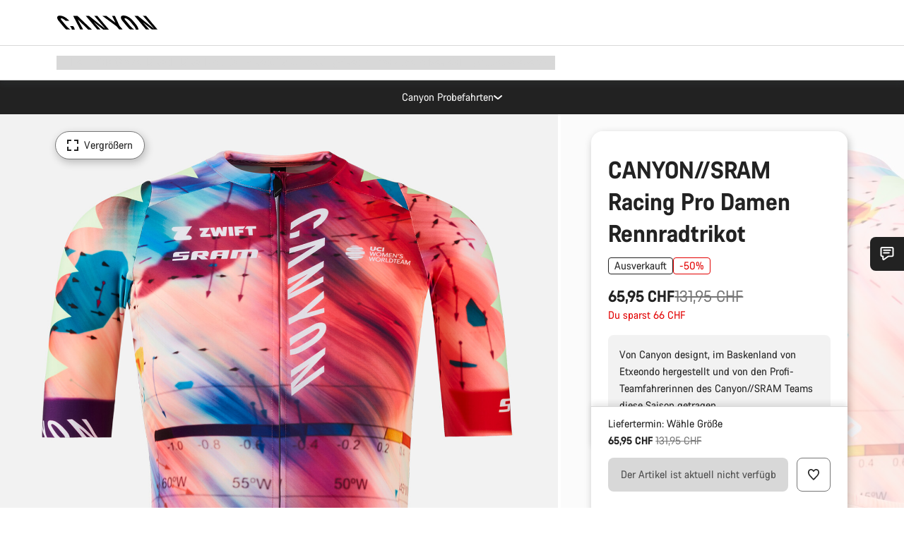

--- FILE ---
content_type: text/html;charset=UTF-8
request_url: https://www.canyon.com/de-ch/canyon%2F%2Fsram-racing-pro-damen-rennradtrikot/9101672.html
body_size: 36856
content:
<!DOCTYPE html><html lang="de-ch">
<head>
<meta charset="UTF-8">

<meta http-equiv="x-ua-compatible" content="ie=edge">

<meta name="viewport" content="width=device-width, initial-scale=1, minimum-scale=1, maximum-scale=5, user-scalable=yes">
<meta http-equiv="delegate-ch" content="sec-ch-width https://dma.canyon.com; sec-ch-dpr https://dma.canyon.com; sec-ch-viewport-width https://dma.canyon.com;">

    <meta name="apple-itunes-app" content="app-id=6443914990">

    <link rel="manifest" href="/manifest.json" />




<title>
    
        
        
        CANYON//SRAM Racing Pro Damen Rennradtrikot | CANYON CH
    
</title>



    


<link rel="preload" href="/on/demandware.static/Sites-RoW-Site/-/de_CH/v1762556602229/assets/fonts/CanyonVF.woff2" as="font" type="font/woff2" crossorigin="anonymous" fetchpriority="high"/>




    


    
        <link rel="dns-prefetch" href="https://www.googletagmanager.com" />
        <link rel="preconnect" href="https://www.googletagmanager.com" crossorigin />
    
        <link rel="dns-prefetch" href="https://www.google-analytics.com" />
        <link rel="preconnect" href="https://www.google-analytics.com" crossorigin />
    


    
        <link rel="dns-prefetch" href="https://widget.trustpilot.com" />
    
        <link rel="dns-prefetch" href="https://cdn.cquotient.com" />
    
        <link rel="dns-prefetch" href="https://p.cquotient.com" />
    
        <link rel="dns-prefetch" href="https://static.hotjar.com" />
    
        <link rel="dns-prefetch" href="https://script.hotjar.com" />
    
        <link rel="dns-prefetch" href="https://connect.facebook.net" />
    
        <link rel="dns-prefetch" href="https://s.pinimg.com" />
    
        <link rel="dns-prefetch" href="https://www.googleadservices.com" />
    
        <link rel="dns-prefetch" href="https://googleads.g.doubleclick.net" />
    
        <link rel="dns-prefetch" href="https://service.force.com" />
    






    


    
        
        
    
        
        
            <link rel="preload" media="(min-width: 1921px)" href="https://www.canyon.com/dw/image/v2/BCML_PRD/on/demandware.static/-/Sites-canyon-master/default/dwb33d70f2/images/full/9101672_Ca/2022/9101672_Canyon_WMN_SRAM_Replica_Aero_Jersey_full.jpg?sw=1300&sfrm=png&q=90&bgcolor=F2F2F2" as="image" />
        
    
        
        
            <link rel="preload" media="(min-width: 1440px) and (max-width: 1920px)" href="https://www.canyon.com/dw/image/v2/BCML_PRD/on/demandware.static/-/Sites-canyon-master/default/dwb33d70f2/images/full/9101672_Ca/2022/9101672_Canyon_WMN_SRAM_Replica_Aero_Jersey_full.jpg?sw=1300&sfrm=png&q=90&bgcolor=F2F2F2" as="image" />
        
    
        
        
            <link rel="preload" media="(min-width: 1200px) and (max-width: 1439px)" href="https://www.canyon.com/dw/image/v2/BCML_PRD/on/demandware.static/-/Sites-canyon-master/default/dwb33d70f2/images/full/9101672_Ca/2022/9101672_Canyon_WMN_SRAM_Replica_Aero_Jersey_full.jpg?sw=1300&sfrm=png&q=90&bgcolor=F2F2F2" as="image" />
        
    
        
        
            <link rel="preload" media="(min-width: 992px) and (max-width: 1199px)" href="https://www.canyon.com/dw/image/v2/BCML_PRD/on/demandware.static/-/Sites-canyon-master/default/dwb33d70f2/images/full/9101672_Ca/2022/9101672_Canyon_WMN_SRAM_Replica_Aero_Jersey_full.jpg?sw=1100&sfrm=png&q=90&bgcolor=F2F2F2" as="image" />
        
    
        
        
            <link rel="preload" media="(min-width: 768px) and (max-width: 991px)" href="https://www.canyon.com/dw/image/v2/BCML_PRD/on/demandware.static/-/Sites-canyon-master/default/dwb33d70f2/images/full/9101672_Ca/2022/9101672_Canyon_WMN_SRAM_Replica_Aero_Jersey_full.jpg?sw=991&sfrm=png&q=90&bgcolor=F2F2F2" as="image" />
        
    
        
        
            <link rel="preload" media="(min-width: 544px) and (max-width: 767px)" href="https://www.canyon.com/dw/image/v2/BCML_PRD/on/demandware.static/-/Sites-canyon-master/default/dwb33d70f2/images/full/9101672_Ca/2022/9101672_Canyon_WMN_SRAM_Replica_Aero_Jersey_full.jpg?sw=767&sfrm=png&q=90&bgcolor=F2F2F2" as="image" />
        
    
        
        
            <link rel="preload" media="(max-width: 543px)" href="https://www.canyon.com/dw/image/v2/BCML_PRD/on/demandware.static/-/Sites-canyon-master/default/dwb33d70f2/images/full/9101672_Ca/2022/9101672_Canyon_WMN_SRAM_Replica_Aero_Jersey_full.jpg?sw=750&sfrm=png&q=90&bgcolor=F2F2F2" as="image" />
        
    







<link rel="icon" type="image/png" href="/on/demandware.static/Sites-RoW-Site/-/default/dw80fd6364/images/favicon-196x196.png" sizes="196x196" />
<link rel="icon" type="image/png" href="/on/demandware.static/Sites-RoW-Site/-/default/dw3e2f087f/images/favicon-96x96.png" sizes="96x96" />
<link rel="icon" type="image/png" href="/on/demandware.static/Sites-RoW-Site/-/default/dw7b40a081/images/favicon-32x32.png" sizes="32x32" />
<link rel="icon" type="image/png" href="/on/demandware.static/Sites-RoW-Site/-/default/dw414e031a/images/favicon-16x16.png" sizes="16x16" />
<link rel="icon" type="image/png" href="/on/demandware.static/Sites-RoW-Site/-/default/dw48cd3978/images/favicon-128.png" sizes="128x128" />
<link href="/on/demandware.static/Sites-RoW-Site/-/default/dw1e29ba93/images/favicon.ico" rel="shortcut icon" />





<link href="/on/demandware.static/Sites-RoW-Site/-/default/dw356f2135/images/appicons/apple-icon.png" rel="apple-touch-icon" />
<link href="/on/demandware.static/Sites-RoW-Site/-/default/dw6f0b1fc1/images/appicons/apple-icon-180x180.png" rel="apple-touch-icon" sizes="180x180" />
<link href="/on/demandware.static/Sites-RoW-Site/-/default/dw5d3627ca/images/appicons/apple-icon-152x152.png" rel="apple-touch-icon" sizes="152x152" />
<link href="/on/demandware.static/Sites-RoW-Site/-/default/dwf4d08f05/images/appicons/apple-icon-144x144.png" rel="apple-touch-icon" sizes="144x144" />
<link href="/on/demandware.static/Sites-RoW-Site/-/default/dw4ce2f620/images/appicons/apple-icon-120x120.png" rel="apple-touch-icon" sizes="120x120" />
<link href="/on/demandware.static/Sites-RoW-Site/-/default/dw2ecd9252/images/appicons/apple-icon-114x114.png" rel="apple-touch-icon" sizes="114x114" />
<link href="/on/demandware.static/Sites-RoW-Site/-/default/dwd3acad01/images/appicons/apple-icon-76x76.png" rel="apple-touch-icon" sizes="76x76" />
<link href="/on/demandware.static/Sites-RoW-Site/-/default/dw815db11f/images/appicons/apple-icon-72x72.png" rel="apple-touch-icon" sizes="72x72" />
<link href="/on/demandware.static/Sites-RoW-Site/-/default/dwf3195bb6/images/appicons/apple-icon-60x60.png" rel="apple-touch-icon" sizes="60x60" />
<link href="/on/demandware.static/Sites-RoW-Site/-/default/dw2972dfb9/images/appicons/apple-icon-57x57.png" rel="apple-touch-icon" sizes="57x57" />



<link href="/on/demandware.static/Sites-RoW-Site/-/default/dwfdc31aef/images/appicons/android-icon-192x192.png" rel="icon" sizes="192x192" />
<link href="/on/demandware.static/Sites-RoW-Site/-/default/dwa42b0c36/images/appicons/android-icon-144x144.png" rel="icon" sizes="144x144" />
<link href="/on/demandware.static/Sites-RoW-Site/-/default/dw9b5a88b3/images/appicons/android-icon-96x96.png" rel="icon" sizes="96x96" />
<link href="/on/demandware.static/Sites-RoW-Site/-/default/dwa56fe26d/images/appicons/android-icon-72x72.png" rel="icon" sizes="72x72" />
<link href="/on/demandware.static/Sites-RoW-Site/-/default/dw4ef1ba00/images/appicons/android-icon-48x48.png" rel="icon" sizes="48x48" />
<link href="/on/demandware.static/Sites-RoW-Site/-/default/dw1ccac970/images/appicons/android-icon-36x36.png" rel="icon" sizes="36x36" />


<meta name="msapplication-TileColor" content="#ffffff">
<meta name="msapplication-TileImage" content="/on/demandware.static/Sites-RoW-Site/-/default/dwdd821087/images/appicons/ms-icon-144x144.png">
<meta name="msapplication-config" content="/on/demandware.static/Sites-RoW-Site/-/default/dwa16a7a1a/browserconfig.xml" />







<meta name="theme-color" content="#333333">





<link rel="stylesheet" href="/on/demandware.static/Sites-RoW-Site/-/de_CH/v1762556602229/css/sharedStyle.css" fetchpriority="high" />




<link rel="stylesheet" href="/on/demandware.static/Sites-RoW-Site/-/de_CH/v1762556602229/css/pageProductDetailStyle.css" fetchpriority="high" />






    


    



    <link rel="canonical" href="https://www.canyon.com/de-ch/canyon%2F%2Fsram-racing-pro-damen-rennradtrikot/9101672.html"/>








<meta name="robots" content="noindex, follow, max-snippet:160, max-image-preview:large" />




    


    



    
        <link rel="alternate" hreflang="en-AE" href="https://www.canyon.com/en-ae/canyon%2F%2Fsram-racing-pro-women-s-cycling-jersey/9101672.html">
    
        <link rel="alternate" hreflang="en-AL" href="https://www.canyon.com/en-al/canyon%2F%2Fsram-racing-pro-women-s-cycling-jersey/9101672.html">
    
        <link rel="alternate" hreflang="de-AT" href="https://www.canyon.com/de-at/canyon%2F%2Fsram-racing-pro-damen-rennradtrikot/9101672.html">
    
        <link rel="alternate" hreflang="en-AT" href="https://www.canyon.com/en-at/canyon%2F%2Fsram-racing-pro-women-s-cycling-jersey/9101672.html">
    
        <link rel="alternate" hreflang="en-AU" href="https://www.canyon.com/en-au/canyon%2F%2Fsram-racing-pro-women-s-cycling-jersey/9101672.html">
    
        <link rel="alternate" hreflang="nl-BE" href="https://www.canyon.com/nl-be/canyon%2F%2Fsram-racing-pro-women-s-cycling-jersey/9101672.html">
    
        <link rel="alternate" hreflang="en-BE" href="https://www.canyon.com/en-be/canyon%2F%2Fsram-racing-pro-women-s-cycling-jersey/9101672.html">
    
        <link rel="alternate" hreflang="fr-BE" href="https://www.canyon.com/fr-be/maillot-canyon%2F%2Fsram-racing-signature-pro-femme/9101672.html">
    
        <link rel="alternate" hreflang="en-BG" href="https://www.canyon.com/en-bg/canyon%2F%2Fsram-racing-pro-women-s-cycling-jersey/9101672.html">
    
        <link rel="alternate" hreflang="en-BH" href="https://www.canyon.com/en-bh/canyon%2F%2Fsram-racing-pro-women-s-cycling-jersey/9101672.html">
    
        <link rel="alternate" hreflang="en-BM" href="https://www.canyon.com/en-bm/canyon%2F%2Fsram-racing-pro-women-s-cycling-jersey/9101672.html">
    
        <link rel="alternate" hreflang="en-BN" href="https://www.canyon.com/en-bn/canyon%2F%2Fsram-racing-pro-women-s-cycling-jersey/9101672.html">
    
        <link rel="alternate" hreflang="es-BO" href="https://www.canyon.com/es-bo/canyon%2F%2Fsram-racing-pro-women-s-cycling-jersey/9101672.html">
    
        <link rel="alternate" hreflang="en-BO" href="https://www.canyon.com/en-bo/canyon%2F%2Fsram-racing-pro-women-s-cycling-jersey/9101672.html">
    
        <link rel="alternate" hreflang="pt-BR" href="https://www.canyon.com/pt-br/canyon%2F%2Fsram-racing-pro-women-s-cycling-jersey/9101672.html">
    
        <link rel="alternate" hreflang="en-BR" href="https://www.canyon.com/en-br/canyon%2F%2Fsram-racing-pro-women-s-cycling-jersey/9101672.html">
    
        <link rel="alternate" hreflang="en-CA" href="https://www.canyon.com/en-ca/canyon%2F%2Fsram-racing-pro-women-s-cycling-jersey/9101672.html">
    
        <link rel="alternate" hreflang="fr-CA" href="https://www.canyon.com/fr-ca/maillot-canyon%2F%2Fsram-racing-signature-pro-femme/9101672.html">
    
        <link rel="alternate" hreflang="de-CH" href="https://www.canyon.com/de-ch/canyon%2F%2Fsram-racing-pro-damen-rennradtrikot/9101672.html">
    
        <link rel="alternate" hreflang="fr-CH" href="https://www.canyon.com/fr-ch/maillot-canyon%2F%2Fsram-racing-signature-pro-femme/9101672.html">
    
        <link rel="alternate" hreflang="it-CH" href="https://www.canyon.com/it-ch/canyon%2F%2Fsram-racing-pro-women-s-cycling-jersey/9101672.html">
    
        <link rel="alternate" hreflang="en-CH" href="https://www.canyon.com/en-ch/canyon%2F%2Fsram-racing-pro-women-s-cycling-jersey/9101672.html">
    
        <link rel="alternate" hreflang="es-CL" href="https://www.canyon.com/es-cl/canyon%2F%2Fsram-racing-pro-women-s-cycling-jersey/9101672.html">
    
        <link rel="alternate" hreflang="en-CL" href="https://www.canyon.com/en-cl/canyon%2F%2Fsram-racing-pro-women-s-cycling-jersey/9101672.html">
    
        <link rel="alternate" hreflang="en-CN" href="https://www.canyon.com.cn/en-cn/canyon%2F%2Fsram-racing-pro-women-s-cycling-jersey/9101672.html">
    
        <link rel="alternate" hreflang="zh-CN" href="https://www.canyon.com.cn/zh-cn/canyon%2F%2Fsram-racing-pro-women-s-cycling-jersey/9101672.html">
    
        <link rel="alternate" hreflang="es-CO" href="https://www.canyon.com/es-co/canyon%2F%2Fsram-racing-pro-women-s-cycling-jersey/9101672.html">
    
        <link rel="alternate" hreflang="en-CO" href="https://www.canyon.com/en-co/canyon%2F%2Fsram-racing-pro-women-s-cycling-jersey/9101672.html">
    
        <link rel="alternate" hreflang="es-CR" href="https://www.canyon.com/es-cr/canyon%2F%2Fsram-racing-pro-women-s-cycling-jersey/9101672.html">
    
        <link rel="alternate" hreflang="en-CR" href="https://www.canyon.com/en-cr/canyon%2F%2Fsram-racing-pro-women-s-cycling-jersey/9101672.html">
    
        <link rel="alternate" hreflang="en-CY" href="https://www.canyon.com/en-cy/canyon%2F%2Fsram-racing-pro-women-s-cycling-jersey/9101672.html">
    
        <link rel="alternate" hreflang="cs-CZ" href="https://www.canyon.com/cs-cz/canyon%2F%2Fsram-racing-pro-women-s-cycling-jersey/9101672.html">
    
        <link rel="alternate" hreflang="en-CZ" href="https://www.canyon.com/en-cz/canyon%2F%2Fsram-racing-pro-women-s-cycling-jersey/9101672.html">
    
        <link rel="alternate" hreflang="de-DE" href="https://www.canyon.com/de-de/canyon%2F%2Fsram-racing-pro-damen-rennradtrikot/9101672.html">
    
        <link rel="alternate" hreflang="en-DE" href="https://www.canyon.com/en-de/canyon%2F%2Fsram-racing-pro-women-s-cycling-jersey/9101672.html">
    
        <link rel="alternate" hreflang="da-DK" href="https://www.canyon.com/da-dk/canyon%2F%2Fsram-racing-pro-women-s-cycling-jersey/9101672.html">
    
        <link rel="alternate" hreflang="en-DK" href="https://www.canyon.com/en-dk/canyon%2F%2Fsram-racing-pro-women-s-cycling-jersey/9101672.html">
    
        <link rel="alternate" hreflang="es-EC" href="https://www.canyon.com/es-ec/canyon%2F%2Fsram-racing-pro-women-s-cycling-jersey/9101672.html">
    
        <link rel="alternate" hreflang="en-EC" href="https://www.canyon.com/en-ec/canyon%2F%2Fsram-racing-pro-women-s-cycling-jersey/9101672.html">
    
        <link rel="alternate" hreflang="en-EE" href="https://www.canyon.com/en-ee/canyon%2F%2Fsram-racing-pro-women-s-cycling-jersey/9101672.html">
    
        <link rel="alternate" hreflang="en-EG" href="https://www.canyon.com/en-eg/canyon%2F%2Fsram-racing-pro-women-s-cycling-jersey/9101672.html">
    
        <link rel="alternate" hreflang="es-ES" href="https://www.canyon.com/es-es/canyon%2F%2Fsram-racing-pro-women-s-cycling-jersey/9101672.html">
    
        <link rel="alternate" hreflang="en-ES" href="https://www.canyon.com/en-es/canyon%2F%2Fsram-racing-pro-women-s-cycling-jersey/9101672.html">
    
        <link rel="alternate" hreflang="fi-FI" href="https://www.canyon.com/fi-fi/canyon%2F%2Fsram-racing-pro-women-s-cycling-jersey/9101672.html">
    
        <link rel="alternate" hreflang="en-FI" href="https://www.canyon.com/en-fi/canyon%2F%2Fsram-racing-pro-women-s-cycling-jersey/9101672.html">
    
        <link rel="alternate" hreflang="fr-FR" href="https://www.canyon.com/fr-fr/maillot-canyon%2F%2Fsram-racing-signature-pro-femme/9101672.html">
    
        <link rel="alternate" hreflang="en-FR" href="https://www.canyon.com/en-fr/canyon%2F%2Fsram-racing-pro-women-s-cycling-jersey/9101672.html">
    
        <link rel="alternate" hreflang="en-GB" href="https://www.canyon.com/en-gb/canyon%2F%2Fsram-racing-pro-women-s-cycling-jersey/9101672.html">
    
        <link rel="alternate" hreflang="en-GR" href="https://www.canyon.com/en-gr/canyon%2F%2Fsram-racing-pro-women-s-cycling-jersey/9101672.html">
    
        <link rel="alternate" hreflang="es-GT" href="https://www.canyon.com/es-gt/canyon%2F%2Fsram-racing-pro-women-s-cycling-jersey/9101672.html">
    
        <link rel="alternate" hreflang="en-GT" href="https://www.canyon.com/en-gt/canyon%2F%2Fsram-racing-pro-women-s-cycling-jersey/9101672.html">
    
        <link rel="alternate" hreflang="en-HK" href="https://www.canyon.com/en-hk/canyon%2F%2Fsram-racing-pro-women-s-cycling-jersey/9101672.html">
    
        <link rel="alternate" hreflang="es-HN" href="https://www.canyon.com/es-hn/canyon%2F%2Fsram-racing-pro-women-s-cycling-jersey/9101672.html">
    
        <link rel="alternate" hreflang="en-HN" href="https://www.canyon.com/en-hn/canyon%2F%2Fsram-racing-pro-women-s-cycling-jersey/9101672.html">
    
        <link rel="alternate" hreflang="en-HR" href="https://www.canyon.com/en-hr/canyon%2F%2Fsram-racing-pro-women-s-cycling-jersey/9101672.html">
    
        <link rel="alternate" hreflang="en-HU" href="https://www.canyon.com/en-hu/canyon%2F%2Fsram-racing-pro-women-s-cycling-jersey/9101672.html">
    
        <link rel="alternate" hreflang="en-ID" href="https://www.canyon.com/en-id/canyon%2F%2Fsram-racing-pro-women-s-cycling-jersey/9101672.html">
    
        <link rel="alternate" hreflang="en-IE" href="https://www.canyon.com/en-ie/canyon%2F%2Fsram-racing-pro-women-s-cycling-jersey/9101672.html">
    
        <link rel="alternate" hreflang="en-IL" href="https://www.canyon.com/en-il/canyon%2F%2Fsram-racing-pro-women-s-cycling-jersey/9101672.html">
    
        <link rel="alternate" hreflang="en-IN" href="https://www.canyon.com/en-in/canyon%2F%2Fsram-racing-pro-women-s-cycling-jersey/9101672.html">
    
        <link rel="alternate" hreflang="en-IS" href="https://www.canyon.com/en-is/canyon%2F%2Fsram-racing-pro-women-s-cycling-jersey/9101672.html">
    
        <link rel="alternate" hreflang="it-IT" href="https://www.canyon.com/it-it/canyon%2F%2Fsram-racing-pro-women-s-cycling-jersey/9101672.html">
    
        <link rel="alternate" hreflang="en-IT" href="https://www.canyon.com/en-it/canyon%2F%2Fsram-racing-pro-women-s-cycling-jersey/9101672.html">
    
        <link rel="alternate" hreflang="ja-JP" href="https://www.canyon.com/ja-jp/canyon%2F%2Fsram-racing-pro-women-s-cycling-jersey/9101672.html">
    
        <link rel="alternate" hreflang="en-JP" href="https://www.canyon.com/en-jp/canyon%2F%2Fsram-racing-pro-women-s-cycling-jersey/9101672.html">
    
        <link rel="alternate" hreflang="en-KG" href="https://www.canyon.com/en-kg/canyon%2F%2Fsram-racing-pro-women-s-cycling-jersey/9101672.html">
    
        <link rel="alternate" hreflang="ko-KR" href="https://www.canyon.com/ko-kr/canyon%2F%2Fsram-racing-pro-women-s-cycling-jersey/9101672.html">
    
        <link rel="alternate" hreflang="en-KR" href="https://www.canyon.com/en-kr/canyon%2F%2Fsram-racing-pro-women-s-cycling-jersey/9101672.html">
    
        <link rel="alternate" hreflang="en-KW" href="https://www.canyon.com/en-kw/canyon%2F%2Fsram-racing-pro-women-s-cycling-jersey/9101672.html">
    
        <link rel="alternate" hreflang="en-KZ" href="https://www.canyon.com/en-kz/canyon%2F%2Fsram-racing-pro-women-s-cycling-jersey/9101672.html">
    
        <link rel="alternate" hreflang="en-LB" href="https://www.canyon.com/en-lb/canyon%2F%2Fsram-racing-pro-women-s-cycling-jersey/9101672.html">
    
        <link rel="alternate" hreflang="en-LT" href="https://www.canyon.com/en-lt/canyon%2F%2Fsram-racing-pro-women-s-cycling-jersey/9101672.html">
    
        <link rel="alternate" hreflang="fr-LU" href="https://www.canyon.com/fr-lu/maillot-canyon%2F%2Fsram-racing-signature-pro-femme/9101672.html">
    
        <link rel="alternate" hreflang="en-LU" href="https://www.canyon.com/en-lu/canyon%2F%2Fsram-racing-pro-women-s-cycling-jersey/9101672.html">
    
        <link rel="alternate" hreflang="de-LU" href="https://www.canyon.com/de-lu/canyon%2F%2Fsram-racing-pro-damen-rennradtrikot/9101672.html">
    
        <link rel="alternate" hreflang="en-LV" href="https://www.canyon.com/en-lv/canyon%2F%2Fsram-racing-pro-women-s-cycling-jersey/9101672.html">
    
        <link rel="alternate" hreflang="en-MK" href="https://www.canyon.com/en-mk/canyon%2F%2Fsram-racing-pro-women-s-cycling-jersey/9101672.html">
    
        <link rel="alternate" hreflang="en-MO" href="https://www.canyon.com/en-mo/canyon%2F%2Fsram-racing-pro-women-s-cycling-jersey/9101672.html">
    
        <link rel="alternate" hreflang="en-MT" href="https://www.canyon.com/en-mt/canyon%2F%2Fsram-racing-pro-women-s-cycling-jersey/9101672.html">
    
        <link rel="alternate" hreflang="en-MU" href="https://www.canyon.com/en-mu/canyon%2F%2Fsram-racing-pro-women-s-cycling-jersey/9101672.html">
    
        <link rel="alternate" hreflang="en-MY" href="https://www.canyon.com/en-my/canyon%2F%2Fsram-racing-pro-women-s-cycling-jersey/9101672.html">
    
        <link rel="alternate" hreflang="zh-MY" href="https://www.canyon.com/zh-my/canyon%2F%2Fsram-racing-pro-women-s-cycling-jersey/9101672.html">
    
        <link rel="alternate" hreflang="nl-NL" href="https://www.canyon.com/nl-nl/canyon%2F%2Fsram-racing-pro-women-s-cycling-jersey/9101672.html">
    
        <link rel="alternate" hreflang="en-NL" href="https://www.canyon.com/en-nl/canyon%2F%2Fsram-racing-pro-women-s-cycling-jersey/9101672.html">
    
        <link rel="alternate" hreflang="no-NO" href="https://www.canyon.com/no-no/canyon%2F%2Fsram-racing-pro-women-s-cycling-jersey/9101672.html">
    
        <link rel="alternate" hreflang="en-NO" href="https://www.canyon.com/en-no/canyon%2F%2Fsram-racing-pro-women-s-cycling-jersey/9101672.html">
    
        <link rel="alternate" hreflang="en-NZ" href="https://www.canyon.com/en-nz/canyon%2F%2Fsram-racing-pro-women-s-cycling-jersey/9101672.html">
    
        <link rel="alternate" hreflang="en-OM" href="https://www.canyon.com/en-om/canyon%2F%2Fsram-racing-pro-women-s-cycling-jersey/9101672.html">
    
        <link rel="alternate" hreflang="es-PA" href="https://www.canyon.com/es-pa/canyon%2F%2Fsram-racing-pro-women-s-cycling-jersey/9101672.html">
    
        <link rel="alternate" hreflang="en-PA" href="https://www.canyon.com/en-pa/canyon%2F%2Fsram-racing-pro-women-s-cycling-jersey/9101672.html">
    
        <link rel="alternate" hreflang="es-PE" href="https://www.canyon.com/es-pe/canyon%2F%2Fsram-racing-pro-women-s-cycling-jersey/9101672.html">
    
        <link rel="alternate" hreflang="en-PE" href="https://www.canyon.com/en-pe/canyon%2F%2Fsram-racing-pro-women-s-cycling-jersey/9101672.html">
    
        <link rel="alternate" hreflang="en-PH" href="https://www.canyon.com/en-ph/canyon%2F%2Fsram-racing-pro-women-s-cycling-jersey/9101672.html">
    
        <link rel="alternate" hreflang="pl-PL" href="https://www.canyon.com/pl-pl/canyon%2F%2Fsram-racing-pro-women-s-cycling-jersey/9101672.html">
    
        <link rel="alternate" hreflang="en-PL" href="https://www.canyon.com/en-pl/canyon%2F%2Fsram-racing-pro-women-s-cycling-jersey/9101672.html">
    
        <link rel="alternate" hreflang="pt-PT" href="https://www.canyon.com/pt-pt/canyon%2F%2Fsram-racing-pro-women-s-cycling-jersey/9101672.html">
    
        <link rel="alternate" hreflang="en-PT" href="https://www.canyon.com/en-pt/canyon%2F%2Fsram-racing-pro-women-s-cycling-jersey/9101672.html">
    
        <link rel="alternate" hreflang="en-QA" href="https://www.canyon.com/en-qa/canyon%2F%2Fsram-racing-pro-women-s-cycling-jersey/9101672.html">
    
        <link rel="alternate" hreflang="en-RO" href="https://www.canyon.com/en-ro/canyon%2F%2Fsram-racing-pro-women-s-cycling-jersey/9101672.html">
    
        <link rel="alternate" hreflang="en-RS" href="https://www.canyon.com/en-rs/canyon%2F%2Fsram-racing-pro-women-s-cycling-jersey/9101672.html">
    
        <link rel="alternate" hreflang="en-SA" href="https://www.canyon.com/en-sa/canyon%2F%2Fsram-racing-pro-women-s-cycling-jersey/9101672.html">
    
        <link rel="alternate" hreflang="sv-SE" href="https://www.canyon.com/sv-se/canyon%2F%2Fsram-racing-pro-women-s-cycling-jersey/9101672.html">
    
        <link rel="alternate" hreflang="en-SE" href="https://www.canyon.com/en-se/canyon%2F%2Fsram-racing-pro-women-s-cycling-jersey/9101672.html">
    
        <link rel="alternate" hreflang="en-SG" href="https://www.canyon.com/en-sg/canyon%2F%2Fsram-racing-pro-women-s-cycling-jersey/9101672.html">
    
        <link rel="alternate" hreflang="zh-SG" href="https://www.canyon.com/zh-sg/canyon%2F%2Fsram-racing-pro-women-s-cycling-jersey/9101672.html">
    
        <link rel="alternate" hreflang="en-SI" href="https://www.canyon.com/en-si/canyon%2F%2Fsram-racing-pro-women-s-cycling-jersey/9101672.html">
    
        <link rel="alternate" hreflang="cs-SK" href="https://www.canyon.com/cs-sk/canyon%2F%2Fsram-racing-pro-women-s-cycling-jersey/9101672.html">
    
        <link rel="alternate" hreflang="en-SK" href="https://www.canyon.com/en-sk/canyon%2F%2Fsram-racing-pro-women-s-cycling-jersey/9101672.html">
    
        <link rel="alternate" hreflang="en-TH" href="https://www.canyon.com/en-th/canyon%2F%2Fsram-racing-pro-women-s-cycling-jersey/9101672.html">
    
        <link rel="alternate" hreflang="en-TR" href="https://www.canyon.com/en-tr/canyon%2F%2Fsram-racing-pro-women-s-cycling-jersey/9101672.html">
    
        <link rel="alternate" hreflang="en-TW" href="https://www.canyon.com/en-tw/canyon%2F%2Fsram-racing-pro-women-s-cycling-jersey/9101672.html">
    
        <link rel="alternate" hreflang="en-UA" href="https://www.canyon.com/en-ua/canyon%2F%2Fsram-racing-pro-women-s-cycling-jersey/9101672.html">
    
        <link rel="alternate" hreflang="en-US" href="https://www.canyon.com/en-us/canyon%2F%2Fsram-racing-pro-women-s-cycling-jersey/9101672.html">
    
        <link rel="alternate" hreflang="en-ZM" href="https://www.canyon.com/en-zm/canyon%2F%2Fsram-racing-pro-women-s-cycling-jersey/9101672.html">
    







    
    
        
    






    <meta property="og:url" content="https://www.canyon.com/de-ch/canyon%2F%2Fsram-racing-pro-damen-rennradtrikot/9101672.html" />
    <meta property="og:type" content="product" />
    <meta property="og:title" content="CANYON//SRAM Racing Pro Damen Rennradtrikot"/>
    <meta property="og:description" content="Von Canyon designt, im Baskenland von Etxeondo hergestellt und von den Profi-Teamfahrerinnen des Canyon//SRAM Teams diese Saison getragen." />
    <meta property="og:app_id" content="" />
    
        <meta property="og:image" content="https://www.canyon.com/dw/image/v2/BCML_PRD/on/demandware.static/-/Sites-canyon-master/default/dwb33d70f2/images/full/9101672_Ca/2022/9101672_Canyon_WMN_SRAM_Replica_Aero_Jersey_full.png?sw=1064&amp;sh=599&amp;sm=fit&amp;sfrm=png" />
    





    



    <meta name="twitter:card" content="summary_large_image" />
    <meta name="twitter:site" content="@CANYON" />






    <meta name="description" content="Von Canyon designt, im Baskenland von Etxeondo hergestellt und von den Profi-Teamfahrerinnen des Canyon//SRAM Teams diese Saison getragen."/>



    <meta name="google-site-verification" content="5xYcWWvJizN8AQxIAEcvmNqOaMMi4VJEv0G5x6MZ6Dw" />





    <script type="application/ld+json">

        
            {
            "@context": "https://schema.org",
            "@type": "Organization",
            "name": "Canyon",
            "url": "https://www.canyon.com/",
            "logo": "https://www.canyon.com/on/demandware.static/Sites-RoW-Site/-/default/images/seo/logo.png",
            "contactPoint":[{
                "@type": "ContactPoint",
                "telephone": "+4926194903000",
                "contactType": "Customer service",
                "areaServed":["DE","AT"]},
                {"@type": "ContactPoint",
                "telephone": "+442085496001" ,
                "contactType": "Customer service",
                "areaServed":["GB"]},
                {"@type": "ContactPoint",
                "telephone": "+41435881100" ,
                "contactType": "Customer service",
                "areaServed":["CH"]},
                {"@type": "ContactPoint",
                "telephone": "+815037868496" ,
                "contactType": "Customer service",
                "areaServed":["JP"]},
                {"@type": "ContactPoint",
                "telephone": "+358401802620" ,
                "contactType": "Customer service",
                "areaServed":["FI"]},
                {"@type": "ContactPoint",
                "telephone": "+39045515527" ,
                "contactType": "Customer service",
                "areaServed":["IT"]},
                {"@type": "ContactPoint",
                "telephone": "+3216980399" ,
                "contactType": "Customer service",
                "areaServed":["BE"]},
                {"@type": "ContactPoint",
                "telephone": "+48914226966" ,
                "contactType": "Customer service",
                "areaServed":["PL"]},
                {"@type": "ContactPoint",
                "telephone": "+420226259001" ,
                "contactType": "Customer service",
                "areaServed":["CZ"]},
                {"@type": "ContactPoint",
                "telephone": "+421220510450" ,
                "contactType": "Customer service",
                "areaServed":["SK"]},
                {"@type": "ContactPoint",
                "telephone": "+611300712003" ,
                "contactType": "Customer service",
                "areaServed":["AU"]},
                {"@type": "ContactPoint",
                "telephone": "+61397711607" ,
                "contactType": "Customer service",
                "areaServed":["NZ"]},
                {"@type": "ContactPoint",
                "telephone": "+82316982577" ,
                "contactType": "Customer service",
                "areaServed":["KO"]},
                {"@type": "ContactPoint",
                "telephone": "+31408080485" ,
                "contactType": "Customer service",
                "areaServed":["NL"]},{"@type": "ContactPoint",
                "telephone": "+34910470740" ,
                "contactType": "Customer service",
                "areaServed":["ES"]},
                {"@type": "ContactPoint",
                "telephone": "+34911239440" ,
                "contactType": "Customer service",
                "areaServed":["PT"]},
                {"@type": "ContactPoint",
                "telephone": "+33890710132" ,
                "contactType": "Customer service",
                "areaServed":["FR"]},
                {"@type": "ContactPoint",
                "telephone": "+4570204011" ,
                "contactType": "Customer service",
                "areaServed":["DK"]},
                {"@type": "ContactPoint",
                "telephone": "+46868441440" ,
                "contactType": "Customer service",
                "areaServed":["SV"]},
                {"@type": "ContactPoint",
                "telephone": "+4745404140" ,
                "contactType": "Customer service",
                "areaServed":["NO"]},
                {"@type": "ContactPoint",
                "telephone": "+27212050073" ,
                "contactType": "Customer service",
                "areaServed":["ZA"]},
                {"@type": "ContactPoint",
                "telephone": "+6531634999" ,
                "contactType": "Customer service",
                "areaServed":["SG"]},
                {"@type": "ContactPoint",
                "telephone": "+4926194903000" ,
                "contactType": "Customer service"
                }],
                
            "sameAs": [
                "http://www.wikidata.org/entity/Q318730",
                "https://www.youtube.com/user/purecycling/",
                "https://www.linkedin.com/company/canyon-bicycles-gmbh/",
                "https://www.facebook.com/canyon/",
                "https://twitter.com/canyon_bikes",
                "https://www.instagram.com/canyon/",
                "https://www.strava.com/clubs/3812",
                "https://www.tiktok.com/@canyon_bicycles"
                ]
 }
        
    </script>





    


<script src="https://canyon.app.baqend.com/v1/speedkit/install.js?d=production" async crossorigin="anonymous"></script>






<meta name="format-detection" content="telephone=no" />



    



    





    





<meta name="js-gtm-initial-meta" content=""
data-gtm="[{&quot;event&quot;:&quot;initial-meta&quot;,&quot;Country&quot;:&quot;CH&quot;,&quot;Language&quot;:&quot;de&quot;,&quot;PageType&quot;:&quot;catalog&quot;,&quot;SubPageType&quot;:&quot;productDetail&quot;,&quot;PageID&quot;:&quot;product &gt; 9101672&quot;,&quot;LoggedIn&quot;:&quot;false&quot;,&quot;crmId&quot;:&quot;&quot;,&quot;ABTesting&quot;:&quot;false&quot;,&quot;ABTestGroup&quot;:&quot;unknown&quot;,&quot;release&quot;:&quot;25.10.17&quot;,&quot;deviceType&quot;:&quot;webshop&quot;,&quot;viewMode&quot;:&quot;browser&quot;}]"
data-gtm-model="{&quot;enabled&quot;:true,&quot;dataLayer&quot;:[{&quot;event&quot;:&quot;initial-meta&quot;,&quot;Country&quot;:&quot;CH&quot;,&quot;Language&quot;:&quot;de&quot;,&quot;PageType&quot;:&quot;catalog&quot;,&quot;SubPageType&quot;:&quot;productDetail&quot;,&quot;PageID&quot;:&quot;product &gt; 9101672&quot;,&quot;LoggedIn&quot;:&quot;false&quot;,&quot;crmId&quot;:&quot;&quot;,&quot;ABTesting&quot;:&quot;false&quot;,&quot;ABTestGroup&quot;:&quot;unknown&quot;,&quot;release&quot;:&quot;25.10.17&quot;,&quot;deviceType&quot;:&quot;webshop&quot;,&quot;viewMode&quot;:&quot;browser&quot;}],&quot;containerID&quot;:&quot;&quot;,&quot;internalHostRegex&quot;:&quot;^[\\w\\W]*.canyon.com[\\w\\W]*$&quot;,&quot;linkFileExtensions&quot;:[],&quot;internalContainerID&quot;:&quot;GTM-M2JG57Z&quot;,&quot;internalContainerURL&quot;:&quot;https://svr.canyon.com/gtm.js&quot;}"
data-gtm-parameters=""
data-gtm-viewmode=""
data-gtm-devicetype="">

<meta name="js-gtm-session-events" content=""
data-gtm="[]">

<script>
if (window.location === window.parent.location) {
window.dataLayer = window.dataLayer || [];
window.gtmInternalHostRegex = "^[\\w\\W]*.canyon.com[\\w\\W]*$";
window.gtmLinkFileExtensions = [];
}
</script>








<script type="text/javascript">//<!--
/* <![CDATA[ (head-active_data.js) */
var dw = (window.dw || {});
dw.ac = {
    _analytics: null,
    _events: [],
    _category: "",
    _searchData: "",
    _anact: "",
    _anact_nohit_tag: "",
    _analytics_enabled: "true",
    _timeZone: "Europe/Berlin",
    _capture: function(configs) {
        if (Object.prototype.toString.call(configs) === "[object Array]") {
            configs.forEach(captureObject);
            return;
        }
        dw.ac._events.push(configs);
    },
	capture: function() { 
		dw.ac._capture(arguments);
		// send to CQ as well:
		if (window.CQuotient) {
			window.CQuotient.trackEventsFromAC(arguments);
		}
	},
    EV_PRD_SEARCHHIT: "searchhit",
    EV_PRD_DETAIL: "detail",
    EV_PRD_RECOMMENDATION: "recommendation",
    EV_PRD_SETPRODUCT: "setproduct",
    applyContext: function(context) {
        if (typeof context === "object" && context.hasOwnProperty("category")) {
        	dw.ac._category = context.category;
        }
        if (typeof context === "object" && context.hasOwnProperty("searchData")) {
        	dw.ac._searchData = context.searchData;
        }
    },
    setDWAnalytics: function(analytics) {
        dw.ac._analytics = analytics;
    },
    eventsIsEmpty: function() {
        return 0 == dw.ac._events.length;
    }
};
/* ]]> */
// -->
</script>
<script type="text/javascript">//<!--
/* <![CDATA[ (head-cquotient.js) */
var CQuotient = window.CQuotient = {};
CQuotient.clientId = 'bcml-RoW';
CQuotient.realm = 'BCML';
CQuotient.siteId = 'RoW';
CQuotient.instanceType = 'prd';
CQuotient.locale = 'de_CH';
CQuotient.fbPixelId = '__UNKNOWN__';
CQuotient.activities = [];
CQuotient.cqcid='';
CQuotient.cquid='';
CQuotient.cqeid='';
CQuotient.cqlid='';
CQuotient.apiHost='api.cquotient.com';
/* Turn this on to test against Staging Einstein */
/* CQuotient.useTest= true; */
CQuotient.useTest = ('true' === 'false');
CQuotient.initFromCookies = function () {
	var ca = document.cookie.split(';');
	for(var i=0;i < ca.length;i++) {
	  var c = ca[i];
	  while (c.charAt(0)==' ') c = c.substring(1,c.length);
	  if (c.indexOf('cqcid=') == 0) {
		CQuotient.cqcid=c.substring('cqcid='.length,c.length);
	  } else if (c.indexOf('cquid=') == 0) {
		  var value = c.substring('cquid='.length,c.length);
		  if (value) {
		  	var split_value = value.split("|", 3);
		  	if (split_value.length > 0) {
			  CQuotient.cquid=split_value[0];
		  	}
		  	if (split_value.length > 1) {
			  CQuotient.cqeid=split_value[1];
		  	}
		  	if (split_value.length > 2) {
			  CQuotient.cqlid=split_value[2];
		  	}
		  }
	  }
	}
}
CQuotient.getCQCookieId = function () {
	if(window.CQuotient.cqcid == '')
		window.CQuotient.initFromCookies();
	return window.CQuotient.cqcid;
};
CQuotient.getCQUserId = function () {
	if(window.CQuotient.cquid == '')
		window.CQuotient.initFromCookies();
	return window.CQuotient.cquid;
};
CQuotient.getCQHashedEmail = function () {
	if(window.CQuotient.cqeid == '')
		window.CQuotient.initFromCookies();
	return window.CQuotient.cqeid;
};
CQuotient.getCQHashedLogin = function () {
	if(window.CQuotient.cqlid == '')
		window.CQuotient.initFromCookies();
	return window.CQuotient.cqlid;
};
CQuotient.trackEventsFromAC = function (/* Object or Array */ events) {
try {
	if (Object.prototype.toString.call(events) === "[object Array]") {
		events.forEach(_trackASingleCQEvent);
	} else {
		CQuotient._trackASingleCQEvent(events);
	}
} catch(err) {}
};
CQuotient._trackASingleCQEvent = function ( /* Object */ event) {
	if (event && event.id) {
		if (event.type === dw.ac.EV_PRD_DETAIL) {
			CQuotient.trackViewProduct( {id:'', alt_id: event.id, type: 'raw_sku'} );
		} // not handling the other dw.ac.* events currently
	}
};
CQuotient.trackViewProduct = function(/* Object */ cqParamData){
	var cq_params = {};
	cq_params.cookieId = CQuotient.getCQCookieId();
	cq_params.userId = CQuotient.getCQUserId();
	cq_params.emailId = CQuotient.getCQHashedEmail();
	cq_params.loginId = CQuotient.getCQHashedLogin();
	cq_params.product = cqParamData.product;
	cq_params.realm = cqParamData.realm;
	cq_params.siteId = cqParamData.siteId;
	cq_params.instanceType = cqParamData.instanceType;
	cq_params.locale = CQuotient.locale;
	
	if(CQuotient.sendActivity) {
		CQuotient.sendActivity(CQuotient.clientId, 'viewProduct', cq_params);
	} else {
		CQuotient.activities.push({activityType: 'viewProduct', parameters: cq_params});
	}
};
/* ]]> */
// -->
</script>

</head>
<body id="js-body" class="page  js-page page--ptCatalog page--sptProductDetail ">








<noscript>
<iframe src="https://svr.canyon.com/ns.html?id=GTM-M2JG57Z"
height="0" width="0" style="display:none;visibility:hidden">
</iframe>
</noscript>


<div id="app" class="app" data-action="Product-Show" data-querystring="pid=9101672" >







<div class="u-hide js-moneyPatternDataContainer" data-moneypattern="mfff.fff.fff,dd CHF" data-removetrailingzeros="true"><!-- empty --></div>



<div class="js-globalMessages"></div>


    






<nav class="header xlt-header js-headerNavigationWrapper js-headerNavigation"
aria-label="header"
data-gtm-settings="{&quot;enabled&quot;:true}"
data-navigation-url="/on/demandware.store/Sites-RoW-Site/de_CH/Navigation-Header"
data-topbar-url="/on/demandware.store/Sites-RoW-Site/de_CH/Navigation-HeaderTopBar"
>
<div class="header__inner">
<div class="header__topBar">
<div class="header__topBarContainer">
<div class="header__topBarInner js-topBar">

<div class="headerTopBar__menuTriggerWrapper"></div>
<div class="headerTopBar__logoWrapper">
<a aria-label="Back to home" class="headerTopBar__logo" href="/de-ch/" title="Canyon" aria-hidden="false" tabindex="0">



    <svg
        
        xmlns:xlink="http://www.w3.org/1999/xlink"
        class="icon icon-logo headerTopBar__logoIcon"
        aria-hidden="false"
        focusable="false"
        
    >
        
            <title>Canyon</title>
        
        
        
            <use xlink:href="/on/demandware.static/Sites-RoW-Site/-/de_CH/v1762556602229/images/iconsNew.svg#sprite-logo"></use>
        
        
    </svg>


</a>
</div>
<div class="headerTopBar__userMenuWrapper"></div>
</div>
</div>
</div>
<div class="headerNavigationBar headerNavigationBar--preload js-navBarPreload">
<div class="headerNavigationBar__inner">
<div class="headerNavigationBar__preloadItem headerNavigationBar__preloadItem--level1 headerNavigationBar__preloadItem--menu">
<span class="u-visHidden">
Navigation ausklappen
</span>



    <svg
        
        xmlns:xlink="http://www.w3.org/1999/xlink"
        class="icon icon-nav headerNavigationBar__menuTriggerIcon"
        aria-hidden="false"
        focusable="false"
        
    >
        
        
        
            <use xlink:href="/on/demandware.static/Sites-RoW-Site/-/de_CH/v1762556602229/images/iconsNew.svg#sprite-nav"></use>
        
        
    </svg>


</div>




<a class="headerNavigationBar__preloadItem headerNavigationBar__preloadItem--level1" href="/de-ch/rennrad/">Rennr&auml;der</a>


<a class="headerNavigationBar__preloadItem headerNavigationBar__preloadItem--level2" href="/de-ch/rennrad/endurance-rennrad/">Endurance Rennrad</a>




<a class="headerNavigationBar__preloadItem headerNavigationBar__preloadItem--level3" href="/de-ch/rennrad/endurance-rennrad/endurace/">Endurace</a>





<a class="headerNavigationBar__preloadItem headerNavigationBar__preloadItem--level4" href="/de-ch/rennrad/endurance-rennrad/endurace/?prefn1=pc_rahmen_modifikation_werkstoff&amp;prefv1=CFR#section-product-grid">Endurace CFR</a>




<a class="headerNavigationBar__preloadItem headerNavigationBar__preloadItem--level4" href="/de-ch/rennrad/endurance-rennrad/endurace/?prefn1=pc_rahmen_modifikation_werkstoff&amp;prefv1=CF%20SLX#section-product-grid">Endurace CF SLX</a>




<a class="headerNavigationBar__preloadItem headerNavigationBar__preloadItem--level4" href="/de-ch/rennrad/endurance-rennrad/endurace/?prefn1=pc_rahmen_modifikation_werkstoff&amp;prefv1=CF#section-product-grid">Endurace CF</a>




<a class="headerNavigationBar__preloadItem headerNavigationBar__preloadItem--level4" href="/de-ch/rennrad/endurance-rennrad/endurace/allroad/endurace-allroad/4164.html">Endurace AllRoad</a>







<a class="headerNavigationBar__preloadItem headerNavigationBar__preloadItem--level2" href="/de-ch/rennrad/race-rennrad/">Rennen</a>




<a class="headerNavigationBar__preloadItem headerNavigationBar__preloadItem--level3" href="/de-ch/rennrad/race-rennrad/ultimate/">Ultimate</a>





<a class="headerNavigationBar__preloadItem headerNavigationBar__preloadItem--level4" href="/de-ch/rennrad/race-rennrad/ultimate/?prefn1=pc_rahmen_modifikation_werkstoff&amp;prefv1=CFR#section-product-grid">Ultimate CFR</a>




<a class="headerNavigationBar__preloadItem headerNavigationBar__preloadItem--level4" href="/de-ch/rennrad/race-rennrad/ultimate/?prefn1=pc_rahmen_modifikation_werkstoff&amp;prefv1=CF%20SLX#section-product-grid">Ultimate CF SLX</a>




<a class="headerNavigationBar__preloadItem headerNavigationBar__preloadItem--level4" href="/de-ch/rennrad/race-rennrad/ultimate/?prefn1=pc_rahmen_modifikation_werkstoff&amp;prefv1=CF%20SL#section-product-grid">Ultimate CF</a>






<a class="headerNavigationBar__preloadItem headerNavigationBar__preloadItem--level3" href="/de-ch/rennrad/aero-rennrad/aeroad/">Aeroad</a>





<a class="headerNavigationBar__preloadItem headerNavigationBar__preloadItem--level4" href="/de-ch/rennrad/aero-rennrad/aeroad/?prefn1=pc_rahmen_modifikation_werkstoff&amp;prefv1=CFR#section-product-grid">Aeroad CFR</a>




<a class="headerNavigationBar__preloadItem headerNavigationBar__preloadItem--level4" href="/de-ch/rennrad/aero-rennrad/aeroad/?prefn1=pc_rahmen_modifikation_werkstoff&amp;prefv1=CF%20SLX#section-product-grid">Aeroad CF SLX</a>







<a class="headerNavigationBar__preloadItem headerNavigationBar__preloadItem--level2" href="/de-ch/rennrad/aero-rennrad/">Aero Rennrad</a>




<a class="headerNavigationBar__preloadItem headerNavigationBar__preloadItem--level3" href="/de-ch/rennrad/aero-rennrad/aeroad/">Aeroad</a>





<a class="headerNavigationBar__preloadItem headerNavigationBar__preloadItem--level4" href="/de-ch/rennrad/aero-rennrad/aeroad/?prefn1=pc_rahmen_modifikation_werkstoff&amp;prefv1=CFR#section-product-grid">Aeroad CFR</a>




<a class="headerNavigationBar__preloadItem headerNavigationBar__preloadItem--level4" href="/de-ch/rennrad/aero-rennrad/aeroad/?prefn1=pc_rahmen_modifikation_werkstoff&amp;prefv1=CF%20SLX#section-product-grid">Aeroad CF SLX</a>






<a class="headerNavigationBar__preloadItem headerNavigationBar__preloadItem--level3" href="/de-ch/rennrad/triathlonrad/speedmax/">Speedmax</a>





<a class="headerNavigationBar__preloadItem headerNavigationBar__preloadItem--level4" href="/de-ch/rennrad/triathlonrad/speedmax/?prefn1=pc_rahmen_plattformcode&amp;prefv1=R090-01#section-product-grid">Speedmax CFR TT</a>




<a class="headerNavigationBar__preloadItem headerNavigationBar__preloadItem--level4" href="/de-ch/rennrad/triathlonrad/speedmax/?prefn1=pc_rahmen_modifikation_werkstoff&amp;prefv1=CFR#section-product-grid">Speedmax CFR</a>




<a class="headerNavigationBar__preloadItem headerNavigationBar__preloadItem--level4" href="/de-ch/rennrad/triathlonrad/speedmax/?prefn1=pc_rahmen_modifikation_werkstoff&amp;prefv1=CF%20SLX#section-product-grid">Speedmax CF SLX</a>




<a class="headerNavigationBar__preloadItem headerNavigationBar__preloadItem--level4" href="/de-ch/rennrad/triathlonrad/speedmax/?prefn1=pc_rahmen_modifikation_werkstoff&amp;prefv1=CF#section-product-grid">Speedmax CF</a>







<a class="headerNavigationBar__preloadItem headerNavigationBar__preloadItem--level2" href="/de-ch/rennrad/triathlonrad/">Triathlon und TT</a>




<a class="headerNavigationBar__preloadItem headerNavigationBar__preloadItem--level3" href="/de-ch/rennrad/triathlonrad/speedmax/">Speedmax</a>





<a class="headerNavigationBar__preloadItem headerNavigationBar__preloadItem--level4" href="/de-ch/rennrad/triathlonrad/speedmax/?prefn1=pc_rahmen_plattformcode&amp;prefv1=R090-01#section-product-grid">Speedmax CFR TT</a>




<a class="headerNavigationBar__preloadItem headerNavigationBar__preloadItem--level4" href="/de-ch/rennrad/triathlonrad/speedmax/?prefn1=pc_rahmen_modifikation_werkstoff&amp;prefv1=CFR#section-product-grid">Speedmax CFR</a>




<a class="headerNavigationBar__preloadItem headerNavigationBar__preloadItem--level4" href="/de-ch/rennrad/triathlonrad/speedmax/?prefn1=pc_rahmen_modifikation_werkstoff&amp;prefv1=CF%20SLX#section-product-grid">Speedmax CF SLX</a>




<a class="headerNavigationBar__preloadItem headerNavigationBar__preloadItem--level4" href="/de-ch/rennrad/triathlonrad/speedmax/?prefn1=pc_rahmen_modifikation_werkstoff&amp;prefv1=CF#section-product-grid">Speedmax CF</a>







<a class="headerNavigationBar__preloadItem headerNavigationBar__preloadItem--level2" href="/de-ch/rennrad/cyclocross-bikes/">Cyclocross</a>




<a class="headerNavigationBar__preloadItem headerNavigationBar__preloadItem--level3" href="/de-ch/rennrad/cyclocross-bikes/inflite/">Inflite</a>





<a class="headerNavigationBar__preloadItem headerNavigationBar__preloadItem--level4" href="/de-ch/rennrad/cyclocross-bikes/inflite/?prefn1=pc_rahmen_modifikation_werkstoff&amp;prefv1=CFR#section-product-grid">Inflite CFR</a>




<a class="headerNavigationBar__preloadItem headerNavigationBar__preloadItem--level4" href="/de-ch/rennrad/cyclocross-bikes/inflite/?prefn1=pc_rahmen_modifikation_werkstoff&amp;prefv1=CF%20SLX#section-product-grid">Inflite CF SLX</a>




<a class="headerNavigationBar__preloadItem headerNavigationBar__preloadItem--level4" href="/de-ch/rennrad/cyclocross-bikes/inflite/?prefn1=pc_rahmen_modifikation_werkstoff&amp;prefv1=CF%20SL#section-product-grid">Inflite CF SL</a>







<a class="headerNavigationBar__preloadItem headerNavigationBar__preloadItem--level2" href="/de-ch/e-bikes/e-rennrad/">E-Rennrad</a>




<a class="headerNavigationBar__preloadItem headerNavigationBar__preloadItem--level3" href="/de-ch/e-bikes/e-rennrad/endurace-on-fly/">Endurace:ONfly</a>





<a class="headerNavigationBar__preloadItem headerNavigationBar__preloadItem--level4" href="/de-ch/e-bikes/e-rennrad/endurace-on-fly/#section-product-grid">Endurace:ONfly</a>







<a class="headerNavigationBar__preloadItem headerNavigationBar__preloadItem--level2" href="/de-ch/rennrad/jugend-rennrad/">Jugend Rennr&auml;der</a>




<a class="headerNavigationBar__preloadItem headerNavigationBar__preloadItem--level3" href="/de-ch/rennrad/jugend-rennrad/road-youth-endurace/endurace-young-hero/4285.html">Endurace Young Hero</a>





<a class="headerNavigationBar__preloadItem headerNavigationBar__preloadItem--level4" href="/de-ch/rennrad/jugend-rennrad/road-youth-endurace/endurace-young-hero/4285.html">Endurace Young Hero</a>






<a class="headerNavigationBar__preloadItem headerNavigationBar__preloadItem--level3" href="/de-ch/rennrad/race-rennrad/ultimate/cf-sl/ultimate-cf-young-hero/4284.html">Ultimate Young Hero</a>





<a class="headerNavigationBar__preloadItem headerNavigationBar__preloadItem--level4" href="/de-ch/rennrad/race-rennrad/ultimate/cf-sl/ultimate-cf-young-hero/4284.html">Ultimate Young Hero</a>







<a class="headerNavigationBar__preloadItem headerNavigationBar__preloadItem--level2" href="/de-ch/rennrad/road-track/speedmax-track/">Track</a>




<a class="headerNavigationBar__preloadItem headerNavigationBar__preloadItem--level3" href="/de-ch/rennrad/road-track/speedmax-track/">Speedmax CFR Track</a>





<a class="headerNavigationBar__preloadItem headerNavigationBar__preloadItem--level4" href="/de-ch/rennrad/road-track/speedmax-track/#section-product-grid">Speedmax CFR Track</a>








<a class="headerNavigationBar__preloadItem headerNavigationBar__preloadItem--level1" href="/de-ch/gravel-bikes/">Gravel Bikes</a>


<a class="headerNavigationBar__preloadItem headerNavigationBar__preloadItem--level2" href="/de-ch/gravel-bikes/adventure/">Adventure</a>




<a class="headerNavigationBar__preloadItem headerNavigationBar__preloadItem--level3" href="/de-ch/gravel-bikes/adventure/grizl/">Grizl</a>





<a class="headerNavigationBar__preloadItem headerNavigationBar__preloadItem--level4" href="/de-ch/gravel-bikes/adventure/grizl/?prefn1=pc_cockpit_cockpittype&amp;prefv1=Escape#section-product-grid">Grizl Escape</a>




<a class="headerNavigationBar__preloadItem headerNavigationBar__preloadItem--level4" href="/de-ch/gravel-bikes/adventure/grizl/?prefn1=pc_cockpit_cockpittype&amp;prefv1=OG#section-product-grid">Grizl OG</a>




<a class="headerNavigationBar__preloadItem headerNavigationBar__preloadItem--level4" href="/de-ch/gravel-bikes/adventure/grizl/?map_prefn1=pc_werkstoff&amp;map_prefv1=Aluminium%20%28AL%29#section-product-grid">Grizl AL</a>







<a class="headerNavigationBar__preloadItem headerNavigationBar__preloadItem--level2" href="/de-ch/gravel-bikes/race/">Race Bike</a>




<a class="headerNavigationBar__preloadItem headerNavigationBar__preloadItem--level3" href="/de-ch/gravel-bikes/race/grail/">Grail</a>





<a class="headerNavigationBar__preloadItem headerNavigationBar__preloadItem--level4" href="/de-ch/gravel-bikes/race/grail/?prefn1=pc_rahmen_modifikation_werkstoff&amp;prefv1=CFR#section-product-grid">Grail CFR</a>




<a class="headerNavigationBar__preloadItem headerNavigationBar__preloadItem--level4" href="/de-ch/gravel-bikes/race/grail/?prefn1=pc_rahmen_modifikation_werkstoff&amp;prefv1=CF%20SLX#section-product-grid">Grail CF SLX</a>




<a class="headerNavigationBar__preloadItem headerNavigationBar__preloadItem--level4" href="/de-ch/gravel-bikes/race/grail/?prefn1=pc_rahmen_modifikation_werkstoff&amp;prefv1=CF%20SL#section-product-grid">Grail CF</a>







<a class="headerNavigationBar__preloadItem headerNavigationBar__preloadItem--level2" href="/de-ch/e-bikes/gravel-e-bikes/">E-Gravel Bike</a>




<a class="headerNavigationBar__preloadItem headerNavigationBar__preloadItem--level3" href="/de-ch/e-bikes/gravel-e-bikes/grizl-on/">Grizl:ONfly</a>





<a class="headerNavigationBar__preloadItem headerNavigationBar__preloadItem--level4" href="/de-ch/e-bikes/gravel-e-bikes/grizl-on/#section-product-grid">Grizl:ONfly</a>








<a class="headerNavigationBar__preloadItem headerNavigationBar__preloadItem--level1" href="/de-ch/e-bikes/">E-Bikes</a>


<a class="headerNavigationBar__preloadItem headerNavigationBar__preloadItem--level2" href="/de-ch/e-bikes/e-mountainbikes/">E-Mountainbikes</a>




<a class="headerNavigationBar__preloadItem headerNavigationBar__preloadItem--level3" href="/de-ch/e-bikes/e-mountainbikes/neuron-on/">Neuron:ON</a>





<a class="headerNavigationBar__preloadItem headerNavigationBar__preloadItem--level4" href="/de-ch/e-bikes/e-mountainbikes/neuron-on/neuron-on-fly/">Neuron:ONfly</a>




<a class="headerNavigationBar__preloadItem headerNavigationBar__preloadItem--level4" href="/de-ch/e-bikes/e-mountainbikes/neuron-on/al/">Neuron:ON AL</a>






<a class="headerNavigationBar__preloadItem headerNavigationBar__preloadItem--level3" href="/de-ch/e-bikes/e-mountainbikes/grand-canyon-on/">Grand Canyon:ON</a>





<a class="headerNavigationBar__preloadItem headerNavigationBar__preloadItem--level4" href="/de-ch/e-bikes/e-mountainbikes/grand-canyon-on/#section-product-grid">Grand Canyon:ON</a>






<a class="headerNavigationBar__preloadItem headerNavigationBar__preloadItem--level3" href="/de-ch/e-bikes/e-mountainbikes/spectral-on/">Spectral:ON</a>





<a class="headerNavigationBar__preloadItem headerNavigationBar__preloadItem--level4" href="/de-ch/e-bikes/e-mountainbikes/spectral-on/spectral-on-fly/">Spectral:ONfly</a>




<a class="headerNavigationBar__preloadItem headerNavigationBar__preloadItem--level4" href="/de-ch/e-bikes/e-mountainbikes/spectral-on/spectral-on/">Spectral:ON</a>






<a class="headerNavigationBar__preloadItem headerNavigationBar__preloadItem--level3" href="/de-ch/e-bikes/e-mountainbikes/strive-on/">Strive:ON</a>





<a class="headerNavigationBar__preloadItem headerNavigationBar__preloadItem--level4" href="/de-ch/e-bikes/e-mountainbikes/strive-on/#section-product-grid">Strive:ON CFR</a>






<a class="headerNavigationBar__preloadItem headerNavigationBar__preloadItem--level3" href="/de-ch/e-bikes/e-mountainbikes/torque-on/">Torque:ON</a>





<a class="headerNavigationBar__preloadItem headerNavigationBar__preloadItem--level4" href="/de-ch/e-bikes/e-mountainbikes/torque-on/cf/">Torque:ON CF</a>







<a class="headerNavigationBar__preloadItem headerNavigationBar__preloadItem--level2" href="/de-ch/e-bikes/e-rennrad/">E-Rennrad</a>




<a class="headerNavigationBar__preloadItem headerNavigationBar__preloadItem--level3" href="/de-ch/e-bikes/e-rennrad/endurace-on-fly/">Endurace:ONfly</a>





<a class="headerNavigationBar__preloadItem headerNavigationBar__preloadItem--level4" href="/de-ch/e-bikes/e-rennrad/endurace-on-fly/#section-product-grid">Endurace:ONfly</a>







<a class="headerNavigationBar__preloadItem headerNavigationBar__preloadItem--level2" href="/de-ch/e-bikes/gravel-e-bikes/">E-Gravel Bike</a>




<a class="headerNavigationBar__preloadItem headerNavigationBar__preloadItem--level3" href="/de-ch/e-bikes/gravel-e-bikes/grizl-on/">Grizl:ONfly</a>





<a class="headerNavigationBar__preloadItem headerNavigationBar__preloadItem--level4" href="/de-ch/e-bikes/gravel-e-bikes/grizl-on/#section-product-grid">Grizl:ONfly</a>







<a class="headerNavigationBar__preloadItem headerNavigationBar__preloadItem--level2" href="/de-ch/e-bikes/trekking-e-bikes/">Trekking E-Bikes</a>




<a class="headerNavigationBar__preloadItem headerNavigationBar__preloadItem--level3" href="/de-ch/e-bikes/trekking-e-bikes/pathlite-on/">Pathlite:ON</a>





<a class="headerNavigationBar__preloadItem headerNavigationBar__preloadItem--level4" href="/de-ch/e-bikes/trekking-e-bikes/pathlite-on/?prefn1=pc_plattform&amp;prefv1=Pathlite%3AON%20SL#section-product-grid">Pathlite:ONfly</a>




<a class="headerNavigationBar__preloadItem headerNavigationBar__preloadItem--level4" href="/de-ch/e-bikes/trekking-e-bikes/pathlite-on/?prefn1=pc_plattform&amp;prefv1=Pathlite%3AON%20SUV#section-product-grid">Pathlite:ON SUV</a>







<a class="headerNavigationBar__preloadItem headerNavigationBar__preloadItem--level2" href="/de-ch/e-bikes/city-e-bikes/">City E-Bikes</a>




<a class="headerNavigationBar__preloadItem headerNavigationBar__preloadItem--level3" href="/de-ch/e-bikes/city-e-bikes/roadlite-on/">Roadlite:ONfly</a>





<a class="headerNavigationBar__preloadItem headerNavigationBar__preloadItem--level4" href="/de-ch/e-bikes/city-e-bikes/roadlite-on/#section-product-grid">Roadlite:ONfly</a>






<a class="headerNavigationBar__preloadItem headerNavigationBar__preloadItem--level3" href="/de-ch/e-bikes/city-e-bikes/precede-on/">Precede:ON</a>





<a class="headerNavigationBar__preloadItem headerNavigationBar__preloadItem--level4" href="/de-ch/e-bikes/city-e-bikes/precede-on/">Precede:ON Comfort</a>






<a class="headerNavigationBar__preloadItem headerNavigationBar__preloadItem--level3" href="/de-ch/e-bikes/city-e-bikes/commuter-on/">Commuter:ONfly</a>





<a class="headerNavigationBar__preloadItem headerNavigationBar__preloadItem--level4" href="/de-ch/e-bikes/city-e-bikes/commuter-on/#section-product-grid">Commuter:ONfly</a>






<a class="headerNavigationBar__preloadItem headerNavigationBar__preloadItem--level3" href="/de-ch/city-trekking-bikes/city-bikes/citylite/?map_prefn1=pc_ebike&amp;map_prefv1=Yes#section-product-grid">Citylite:ON</a>





<a class="headerNavigationBar__preloadItem headerNavigationBar__preloadItem--level4" href="/de-ch/e-bikes/city-e-bikes/citylite-on/?map_prefn1=pc_ebike&amp;map_prefv1=Yes#section-product-grid">Citylite:ON</a>




<a class="headerNavigationBar__preloadItem headerNavigationBar__preloadItem--level4" href="/de-ch/city-trekking-bikes/city-bikes/citylite/?map_prefn1=pc_ebike&amp;map_prefv1=No#section-product-grid">Citylite</a>








<a class="headerNavigationBar__preloadItem headerNavigationBar__preloadItem--level1" href="/de-ch/mountainbike/">Mountainbikes</a>


<a class="headerNavigationBar__preloadItem headerNavigationBar__preloadItem--level2" href="/de-ch/mountainbike/trail-bikes/">Trail Bikes</a>




<a class="headerNavigationBar__preloadItem headerNavigationBar__preloadItem--level3" href="/de-ch/mountainbike/trail-bikes/grand-canyon/">Grand Canyon</a>





<a class="headerNavigationBar__preloadItem headerNavigationBar__preloadItem--level4" href="/de-ch/mountainbike/trail-bikes/grand-canyon/?prefn1=pc_familie&amp;prefv1=Grand%20Canyon#section-product-grid">Grand Canyon</a>




<a class="headerNavigationBar__preloadItem headerNavigationBar__preloadItem--level4" href="/de-ch/e-bikes/e-mountainbikes/grand-canyon-on/#section-product-grid">Grand Canyon:ON</a>






<a class="headerNavigationBar__preloadItem headerNavigationBar__preloadItem--level3" href="/de-ch/mountainbike/trail-bikes/neuron/">Neuron</a>





<a class="headerNavigationBar__preloadItem headerNavigationBar__preloadItem--level4" href="/de-ch/mountainbike/trail-bikes/neuron/?prefn1=pc_plattform&amp;prefv1=Neuron%20CF#section-product-grid">Neuron CF</a>




<a class="headerNavigationBar__preloadItem headerNavigationBar__preloadItem--level4" href="/de-ch/mountainbike/trail-bikes/neuron/?prefn1=pc_plattform&amp;prefv1=Neuron%20AL#section-product-grid">Neuron AL</a>




<a class="headerNavigationBar__preloadItem headerNavigationBar__preloadItem--level4" href="/de-ch/e-bikes/e-mountainbikes/neuron-on/?prefn1=pc_familie&amp;prefv1=Neuron%3AON#section-product-grid">Neuron:ON</a>




<a class="headerNavigationBar__preloadItem headerNavigationBar__preloadItem--level4" href="/de-ch/e-bikes/e-mountainbikes/neuron-on/neuron-on-fly/#section-product-grid">Neuron:ONfly</a>






<a class="headerNavigationBar__preloadItem headerNavigationBar__preloadItem--level3" href="/de-ch/mountainbike/trail-bikes/spectral/">Spectral</a>





<a class="headerNavigationBar__preloadItem headerNavigationBar__preloadItem--level4" href="/de-ch/mountainbike/trail-bikes/spectral/?prefn1=pc_werkstoff&amp;prefv1=Carbon%20%28CF%29&amp;prefn2=pc_ebike&amp;prefv2=No&amp;prefn3=pgeo_federweg_gabel&amp;prefv3=150-180mm#section-product-grid">Spectral CF</a>




<a class="headerNavigationBar__preloadItem headerNavigationBar__preloadItem--level4" href="/de-ch/mountainbike/trail-bikes/spectral/?prefn1=pc_rahmen_modifikation_werkstoff&amp;prefv1=AL&amp;prefn2=pgeo_federweg_gabel&amp;prefv2=150-180mm#section-product-grid">Spectral AL</a>




<a class="headerNavigationBar__preloadItem headerNavigationBar__preloadItem--level4" href="/de-ch/e-bikes/e-mountainbikes/spectral-on/spectral-on-fly/#section-product-grid">Spectral:ONfly</a>




<a class="headerNavigationBar__preloadItem headerNavigationBar__preloadItem--level4" href="/de-ch/mountainbike/trail-bikes/spectral/?map_prefn1=pc_werkstoff&amp;map_prefv1=Aluminium%20%28AL%29&amp;prefn2=pgeo_federweg_gabel&amp;prefv2=125-145mm#section-product-grid">Spectral 125 AL</a>




<a class="headerNavigationBar__preloadItem headerNavigationBar__preloadItem--level4" href="/de-ch/mountainbike/trail-bikes/spectral/?map_prefn1=pc_werkstoff&amp;map_prefv1=Carbon%20%28CF%29&amp;prefn2=pgeo_federweg_gabel&amp;prefv2=125-145mm#section-product-grid">Spectral 125 CF</a>







<a class="headerNavigationBar__preloadItem headerNavigationBar__preloadItem--level2" href="/de-ch/mountainbike/enduro-bikes/">Enduro Bikes</a>




<a class="headerNavigationBar__preloadItem headerNavigationBar__preloadItem--level3" href="/de-ch/mountainbike/enduro-bikes/strive/cfr/">Strive</a>





<a class="headerNavigationBar__preloadItem headerNavigationBar__preloadItem--level4" href="/de-ch/e-bikes/e-mountainbikes/strive-on/#section-product-grid">Strive:ON CFR</a>




<a class="headerNavigationBar__preloadItem headerNavigationBar__preloadItem--level4" href="/de-ch/mountainbike/enduro-bikes/strive/cfr/">Strive CFR</a>






<a class="headerNavigationBar__preloadItem headerNavigationBar__preloadItem--level3" href="/de-ch/mountainbike/enduro-bikes/torque/">Torque</a>





<a class="headerNavigationBar__preloadItem headerNavigationBar__preloadItem--level4" href="/de-ch/mountainbike/enduro-bikes/torque/#section-product-grid">Torque</a>




<a class="headerNavigationBar__preloadItem headerNavigationBar__preloadItem--level4" href="/de-ch/e-bikes/e-mountainbikes/torque-on/#section-product-grid">Torque:ON</a>







<a class="headerNavigationBar__preloadItem headerNavigationBar__preloadItem--level2" href="/de-ch/e-bikes/e-mountainbikes/">E-MTB</a>




<a class="headerNavigationBar__preloadItem headerNavigationBar__preloadItem--level3" href="/de-ch/e-bikes/e-mountainbikes/grand-canyon-on/">Grand Canyon:ON</a>





<a class="headerNavigationBar__preloadItem headerNavigationBar__preloadItem--level4" href="/de-ch/e-bikes/e-mountainbikes/grand-canyon-on/#section-product-grid">Grand Canyon:ON</a>






<a class="headerNavigationBar__preloadItem headerNavigationBar__preloadItem--level3" href="/de-ch/e-bikes/e-mountainbikes/neuron-on/#section-product-grid">Neuron:ON</a>





<a class="headerNavigationBar__preloadItem headerNavigationBar__preloadItem--level4" href="/de-ch/e-bikes/e-mountainbikes/neuron-on/neuron-on-fly/#section-product-grid">Neuron:ONfly</a>




<a class="headerNavigationBar__preloadItem headerNavigationBar__preloadItem--level4" href="/de-ch/e-bikes/e-mountainbikes/neuron-on/al/#section-product-grid">Neuron:ON AL</a>






<a class="headerNavigationBar__preloadItem headerNavigationBar__preloadItem--level3" href="/de-ch/e-bikes/e-mountainbikes/spectral-on/#section-product-grid">Spectral:ON</a>





<a class="headerNavigationBar__preloadItem headerNavigationBar__preloadItem--level4" href="/de-ch/e-bikes/e-mountainbikes/spectral-on/spectral-on-fly/#section-product-grid">Spectral:ONfly</a>




<a class="headerNavigationBar__preloadItem headerNavigationBar__preloadItem--level4" href="/de-ch/e-bikes/e-mountainbikes/spectral-on/spectral-on/#section-product-grid">Spectral:ON</a>






<a class="headerNavigationBar__preloadItem headerNavigationBar__preloadItem--level3" href="/de-ch/e-bikes/e-mountainbikes/strive-on/">Strive:ON</a>





<a class="headerNavigationBar__preloadItem headerNavigationBar__preloadItem--level4" href="/de-ch/e-bikes/e-mountainbikes/strive-on/#section-product-grid">Strive:ON CFR</a>






<a class="headerNavigationBar__preloadItem headerNavigationBar__preloadItem--level3" href="/de-ch/e-bikes/e-mountainbikes/torque-on/#section-product-grid">Torque:ON</a>





<a class="headerNavigationBar__preloadItem headerNavigationBar__preloadItem--level4" href="/de-ch/e-bikes/e-mountainbikes/torque-on/cf/#section-product-grid">Torque:ON CF</a>







<a class="headerNavigationBar__preloadItem headerNavigationBar__preloadItem--level2" href="/de-ch/mountainbike/cross-country-bikes/">Cross-Country</a>




<a class="headerNavigationBar__preloadItem headerNavigationBar__preloadItem--level3" href="/de-ch/mountainbike/cross-country-bikes/lux-trail/">Lux Trail</a>





<a class="headerNavigationBar__preloadItem headerNavigationBar__preloadItem--level4" href="/de-ch/mountainbike/cross-country-bikes/lux-trail/?prefn1=pc_rahmen_modifikation_werkstoff&amp;prefv1=CFR#section-product-grid">Lux Trail CFR</a>




<a class="headerNavigationBar__preloadItem headerNavigationBar__preloadItem--level4" href="/de-ch/mountainbike/cross-country-bikes/lux-trail/?prefn1=pc_rahmen_modifikation_werkstoff&amp;prefv1=CF#section-product-grid">Lux Trail CF</a>






<a class="headerNavigationBar__preloadItem headerNavigationBar__preloadItem--level3" href="/de-ch/mountainbike/cross-country-bikes/lux/">Lux World Cup</a>





<a class="headerNavigationBar__preloadItem headerNavigationBar__preloadItem--level4" href="/de-ch/mountainbike/cross-country-bikes/lux/?prefn1=pc_rahmen_modifikation_werkstoff&amp;prefv1=CFR#section-product-grid">Lux World Cup CFR</a>




<a class="headerNavigationBar__preloadItem headerNavigationBar__preloadItem--level4" href="/de-ch/mountainbike/cross-country-bikes/lux/?prefn1=pc_rahmen_modifikation_werkstoff&amp;prefv1=CF#section-product-grid">Lux World Cup CF</a>






<a class="headerNavigationBar__preloadItem headerNavigationBar__preloadItem--level3" href="/de-ch/mountainbike/cross-country-bikes/exceed/">Exceed</a>





<a class="headerNavigationBar__preloadItem headerNavigationBar__preloadItem--level4" href="/de-ch/mountainbike/cross-country-bikes/exceed/?prefn1=pc_rahmen_modifikation_werkstoff&amp;prefv1=CF#section-product-grid">Exceed CF</a>






<a class="headerNavigationBar__preloadItem headerNavigationBar__preloadItem--level3" href="/de-ch/mountainbike/trail-bikes/grand-canyon/">Grand Canyon</a>





<a class="headerNavigationBar__preloadItem headerNavigationBar__preloadItem--level4" href="/de-ch/mountainbike/trail-bikes/grand-canyon/?prefn1=pc_familie&amp;prefv1=Grand%20Canyon#section-product-grid">Grand Canyon</a>




<a class="headerNavigationBar__preloadItem headerNavigationBar__preloadItem--level4" href="/de-ch/e-bikes/e-mountainbikes/grand-canyon-on/#section-product-grid">Grand Canyon:ON</a>







<a class="headerNavigationBar__preloadItem headerNavigationBar__preloadItem--level2" href="/de-ch/mountainbike/downhill-bikes/">Downhill Bikes</a>




<a class="headerNavigationBar__preloadItem headerNavigationBar__preloadItem--level3" href="/de-ch/mountainbike/enduro-bikes/torque/">Torque</a>





<a class="headerNavigationBar__preloadItem headerNavigationBar__preloadItem--level4" href="/de-ch/mountainbike/enduro-bikes/torque/#section-product-grid">Torque</a>




<a class="headerNavigationBar__preloadItem headerNavigationBar__preloadItem--level4" href="/de-ch/e-bikes/e-mountainbikes/torque-on/#section-product-grid">Torque:ON</a>






<a class="headerNavigationBar__preloadItem headerNavigationBar__preloadItem--level3" href="/de-ch/mountainbike/downhill-bikes/sender/">Sender</a>





<a class="headerNavigationBar__preloadItem headerNavigationBar__preloadItem--level4" href="/de-ch/mountainbike/downhill-bikes/sender/#section-product-grid">Sender CFR</a>







<a class="headerNavigationBar__preloadItem headerNavigationBar__preloadItem--level2" href="/de-ch/mountainbike/dirt-jump-bikes/">Dirt Jump Bikes</a>




<a class="headerNavigationBar__preloadItem headerNavigationBar__preloadItem--level3" href="/de-ch/mountainbike/dirt-jump-bikes/stitched/">Stitched</a>





<a class="headerNavigationBar__preloadItem headerNavigationBar__preloadItem--level4" href="/de-ch/mountainbike/dirt-jump-bikes/stitched/stitched-cfr-trial/">Stitched CFR Trial</a>




<a class="headerNavigationBar__preloadItem headerNavigationBar__preloadItem--level4" href="/de-ch/mountainbike/dirt-jump-bikes/stitched/stitched-360/">Stitched 360</a>







<a class="headerNavigationBar__preloadItem headerNavigationBar__preloadItem--level2" href="/de-ch/mountainbike/jugend-kids/">Youth MTB</a>




<a class="headerNavigationBar__preloadItem headerNavigationBar__preloadItem--level3" href="/de-ch/mountainbike/jugend-kids/?prefn1=pc_familie&amp;prefv1=Grand%20Canyon">Grand Canyon Young Hero</a>





<a class="headerNavigationBar__preloadItem headerNavigationBar__preloadItem--level4" href="/de-ch/mountainbike/jugend-kids/?prefn1=pc_familie&amp;prefv1=Grand%20Canyon#section-product-grid">Grand Canyon Young Hero</a>






<a class="headerNavigationBar__preloadItem headerNavigationBar__preloadItem--level3" href="/de-ch/mountainbike/jugend-kids/lux-world-cup-young-hero/lux-world-cup-cf-young-hero/3732.html">Lux Young Hero</a>





<a class="headerNavigationBar__preloadItem headerNavigationBar__preloadItem--level4" href="/de-ch/mountainbike/jugend-kids/lux-world-cup-young-hero/lux-world-cup-cf-young-hero/3732.html">Lux Young Hero</a>






<a class="headerNavigationBar__preloadItem headerNavigationBar__preloadItem--level3" href="/de-ch/mountainbike/jugend-kids/neuron-young-hero/neuron-young-hero/4010.html">Neuron Young Hero</a>





<a class="headerNavigationBar__preloadItem headerNavigationBar__preloadItem--level4" href="/de-ch/mountainbike/jugend-kids/neuron-young-hero/neuron-young-hero/4010.html">Neuron Young Hero</a>








<a class="headerNavigationBar__preloadItem headerNavigationBar__preloadItem--level1" href="/de-ch/city-trekking-bikes/">City &amp; Trekkingbikes</a>


<a class="headerNavigationBar__preloadItem headerNavigationBar__preloadItem--level2" href="/de-ch/city-trekking-bikes/city-bikes/">City</a>




<a class="headerNavigationBar__preloadItem headerNavigationBar__preloadItem--level3" href="/de-ch/city-trekking-bikes/city-bikes/citylite/">Citylite</a>





<a class="headerNavigationBar__preloadItem headerNavigationBar__preloadItem--level4" href="/de-ch/e-bikes/city-e-bikes/citylite-on/?map_prefn1=pc_ebike&amp;map_prefv1=Yes#section-product-grid">Citylite:ON</a>




<a class="headerNavigationBar__preloadItem headerNavigationBar__preloadItem--level4" href="/de-ch/city-trekking-bikes/city-bikes/citylite/?map_prefn1=pc_ebike&amp;map_prefv1=No#section-product-grid">Citylite</a>






<a class="headerNavigationBar__preloadItem headerNavigationBar__preloadItem--level3" href="/de-ch/city-trekking-bikes/city-bikes/roadlite/">Roadlite</a>





<a class="headerNavigationBar__preloadItem headerNavigationBar__preloadItem--level4" href="/de-ch/e-bikes/city-e-bikes/roadlite-on/">Roadlite:ONfly</a>




<a class="headerNavigationBar__preloadItem headerNavigationBar__preloadItem--level4" href="/de-ch/city-trekking-bikes/city-bikes/roadlite/roadlite-al-cf/">Roadlite</a>






<a class="headerNavigationBar__preloadItem headerNavigationBar__preloadItem--level3" href="/de-ch/city-trekking-bikes/city-bikes/commuter/">Commuter</a>





<a class="headerNavigationBar__preloadItem headerNavigationBar__preloadItem--level4" href="/de-ch/e-bikes/city-e-bikes/commuter-on/">Commuter:ONfly</a>




<a class="headerNavigationBar__preloadItem headerNavigationBar__preloadItem--level4" href="/de-ch/city-trekking-bikes/city-bikes/commuter/commuter-platform/">Commuter</a>






<a class="headerNavigationBar__preloadItem headerNavigationBar__preloadItem--level3" href="/de-ch/e-bikes/city-e-bikes/precede-on/">Precede:ON</a>





<a class="headerNavigationBar__preloadItem headerNavigationBar__preloadItem--level4" href="/de-ch/e-bikes/city-e-bikes/precede-on/">Precede:ON Comfort</a>







<a class="headerNavigationBar__preloadItem headerNavigationBar__preloadItem--level2" href="/de-ch/city-trekking-bikes/trekkingrad/">Trekkingr&auml;der</a>




<a class="headerNavigationBar__preloadItem headerNavigationBar__preloadItem--level3" href="/de-ch/e-bikes/trekking-e-bikes/pathlite-on/">Pathlite:ON</a>





<a class="headerNavigationBar__preloadItem headerNavigationBar__preloadItem--level4" href="/de-ch/e-bikes/trekking-e-bikes/pathlite-on/?prefn1=pc_plattform&amp;prefv1=Pathlite%3AON%20SL#section-product-grid">Pathlite:ONfly</a>




<a class="headerNavigationBar__preloadItem headerNavigationBar__preloadItem--level4" href="/de-ch/e-bikes/trekking-e-bikes/pathlite-on/?prefn1=pc_plattform&amp;prefv1=Pathlite%3AON%20SUV#section-product-grid">Pathlite:ON SUV</a>








<a class="headerNavigationBar__preloadItem headerNavigationBar__preloadItem--level1" href="/de-ch/fahrradzubehoer/">Fahrradzubeh&ouml;r</a>


<a class="headerNavigationBar__preloadItem headerNavigationBar__preloadItem--level2" href="/de-ch/fahrradzubehoer/fahrradteile/">Fahrradteile</a>




<a class="headerNavigationBar__preloadItem headerNavigationBar__preloadItem--level3" href="/de-ch/fahrradzubehoer/fahrradteile/lenker-triathlon-aufsaetze/">Lenkeraufs&auml;tze</a>





<a class="headerNavigationBar__preloadItem headerNavigationBar__preloadItem--level3" href="/de-ch/fahrradzubehoer/fahrradteile/lenkerband-und-griffe/">Lenkerband &amp; Griffe</a>





<a class="headerNavigationBar__preloadItem headerNavigationBar__preloadItem--level3" href="/de-ch/fahrradzubehoer/fahrradteile/akkus-ladegeraete-und-adapter/">Akkus, Ladeger&auml;te &amp; Adapter</a>





<a class="headerNavigationBar__preloadItem headerNavigationBar__preloadItem--level3" href="/de-ch/fahrradzubehoer/fahrradteile/bremsen/">Bremsen</a>





<a class="headerNavigationBar__preloadItem headerNavigationBar__preloadItem--level4" href="/de-ch/fahrradzubehoer/fahrradteile/bremsen/bremsbelaege/">Bremsbel&auml;ge</a>




<a class="headerNavigationBar__preloadItem headerNavigationBar__preloadItem--level4" href="/de-ch/fahrradzubehoer/fahrradteile/bremsen/bremsscheiben/">Bremsscheiben</a>






<a class="headerNavigationBar__preloadItem headerNavigationBar__preloadItem--level3" href="/de-ch/fahrradzubehoer/fahrradteile/antrieb/">Antrieb</a>





<a class="headerNavigationBar__preloadItem headerNavigationBar__preloadItem--level4" href="/de-ch/fahrradzubehoer/fahrradteile/ersatzteile-verschleiss/innenlager/">Tretlager &amp; Innenlager</a>




<a class="headerNavigationBar__preloadItem headerNavigationBar__preloadItem--level4" href="/de-ch/fahrradzubehoer/fahrradteile/antrieb/kassetten/">Kassetten</a>




<a class="headerNavigationBar__preloadItem headerNavigationBar__preloadItem--level4" href="/de-ch/fahrradzubehoer/fahrradteile/antrieb/kettenblaetter/">Kettenbl&auml;tter</a>




<a class="headerNavigationBar__preloadItem headerNavigationBar__preloadItem--level4" href="/de-ch/fahrradzubehoer/fahrradteile/antrieb/fahrradketten/">Fahrradketten</a>






<a class="headerNavigationBar__preloadItem headerNavigationBar__preloadItem--level3" href="/de-ch/fahrradzubehoer/fahrradteile/fahrradlenker-vorbau/">Lenker, Cockpits &amp; Vorbauten</a>





<a class="headerNavigationBar__preloadItem headerNavigationBar__preloadItem--level3" href="/de-ch/fahrradzubehoer/fahrradteile/fahrradpedale-cleats/">Pedale &amp; Cleats</a>





<a class="headerNavigationBar__preloadItem headerNavigationBar__preloadItem--level3" href="/de-ch/fahrradzubehoer/fahrradteile/powermeter/">Power-Meter</a>





<a class="headerNavigationBar__preloadItem headerNavigationBar__preloadItem--level3" href="/de-ch/fahrradzubehoer/fahrradteile/sattelstuetze-sattelklemme/">Sattelst&uuml;tzen &amp; Sattelklemmen</a>





<a class="headerNavigationBar__preloadItem headerNavigationBar__preloadItem--level3" href="/de-ch/fahrradzubehoer/fahrradteile/">Laufr&auml;der, Reifen &amp; Schl&auml;uche</a>





<a class="headerNavigationBar__preloadItem headerNavigationBar__preloadItem--level4" href="/de-ch/fahrradzubehoer/fahrradteile/fahrradreifen-schlaeuche/schlaeuche/">Schl&auml;uche</a>




<a class="headerNavigationBar__preloadItem headerNavigationBar__preloadItem--level4" href="/de-ch/fahrradzubehoer/fahrradteile/fahrradreifen-schlaeuche/steckachsen/">Steckachsen</a>




<a class="headerNavigationBar__preloadItem headerNavigationBar__preloadItem--level4" href="/de-ch/fahrradzubehoer/fahrradteile/fahrradreifen-schlaeuche/tubeless-zubehoer/">Tubeless Zubeh&ouml;r</a>




<a class="headerNavigationBar__preloadItem headerNavigationBar__preloadItem--level4" href="/de-ch/fahrradzubehoer/fahrradteile/fahrradreifen-schlaeuche/reifen/">Reifen</a>




<a class="headerNavigationBar__preloadItem headerNavigationBar__preloadItem--level4" href="/de-ch/fahrradzubehoer/fahrradteile/fahrradreifen-schlaeuche/laufraeder/">Laufr&auml;der</a>







<a class="headerNavigationBar__preloadItem headerNavigationBar__preloadItem--level2" href="/de-ch/fahrradzubehoer/teile/">Zubeh&ouml;r</a>




<a class="headerNavigationBar__preloadItem headerNavigationBar__preloadItem--level3" href="/de-ch/fahrradzubehoer/teile/taschen/">Taschen</a>





<a class="headerNavigationBar__preloadItem headerNavigationBar__preloadItem--level4" href="/de-ch/fahrradzubehoer/teile/taschen/fahrradtransporttasche-koffer/">Bike Transport</a>




<a class="headerNavigationBar__preloadItem headerNavigationBar__preloadItem--level4" href="/de-ch/fahrradzubehoer/teile/taschen/rucksaecke-und-hip-bags/">Rucks&auml;cke &amp; Hip Bags</a>




<a class="headerNavigationBar__preloadItem headerNavigationBar__preloadItem--level4" href="/de-ch/fahrradzubehoer/teile/taschen/bikepacking-fahrradtaschen-und-gepaecktraeger-taschen/">Bikepacking, Fahrradtaschen &amp; Gep&auml;cktr&auml;ger-Taschen</a>




<a class="headerNavigationBar__preloadItem headerNavigationBar__preloadItem--level4" href="/de-ch/fahrradtasche/integrierte-fahrradwerkzeug-tasche/">Integrierte Werkzeugtaschen</a>






<a class="headerNavigationBar__preloadItem headerNavigationBar__preloadItem--level3" href="/de-ch/fahrradzubehoer/teile/fahrradklingel/">Fahrradklingeln</a>





<a class="headerNavigationBar__preloadItem headerNavigationBar__preloadItem--level3" href="/de-ch/fahrradzubehoer/teile/">Bike-Pflege &amp; Service</a>





<a class="headerNavigationBar__preloadItem headerNavigationBar__preloadItem--level4" href="/de-ch/fahrradzubehoer/teile/reparatur-pflege/fahrradwerkzeug/">Fahrradwerkzeug</a>




<a class="headerNavigationBar__preloadItem headerNavigationBar__preloadItem--level4" href="/de-ch/fahrradzubehoer/teile/reparatur-pflege/reiniger-schmiermittel/">Putz- &amp; Schmiermittel</a>




<a class="headerNavigationBar__preloadItem headerNavigationBar__preloadItem--level4" href="/de-ch/fahrradzubehoer/teile/reparatur-pflege/fahrradaufkleber/">Aufkleber</a>




<a class="headerNavigationBar__preloadItem headerNavigationBar__preloadItem--level4" href="/de-ch/fahrradzubehoer/teile/reparatur-pflege/pannenset/">Pannenhilfe</a>




<a class="headerNavigationBar__preloadItem headerNavigationBar__preloadItem--level4" href="/de-ch/fahrradzubehoer/teile/reparatur-pflege/fahrradpumpen/">Pumpen</a>




<a class="headerNavigationBar__preloadItem headerNavigationBar__preloadItem--level4" href="/de-ch/fahrradzubehoer/teile/reparatur-pflege/lackstifte/">Canyon Lackstifte</a>






<a class="headerNavigationBar__preloadItem headerNavigationBar__preloadItem--level3" href="/de-ch/fahrradzubehoer/teile/trinkflaschen-und-flaschenhalter/">Flaschen &amp; Flaschenhalter</a>





<a class="headerNavigationBar__preloadItem headerNavigationBar__preloadItem--level3" href="/de-ch/fahrradzubehoer/teile/lenker-halterung-gps/">Cockpit- &amp; Lenker-Mounts</a>





<a class="headerNavigationBar__preloadItem headerNavigationBar__preloadItem--level3" href="/de-ch/fahrradzubehoer/teile/fahrradcomputer-gps/">Computer &amp; Navigation</a>





<a class="headerNavigationBar__preloadItem headerNavigationBar__preloadItem--level3" href="/de-ch/fahrradzubehoer/teile/schutzbleche-mudguards/">Schutzbleche &amp; Mudguards</a>





<a class="headerNavigationBar__preloadItem headerNavigationBar__preloadItem--level3" href="/de-ch/fahrradzubehoer/teile/fahrradstaender/">Fahrradst&auml;nder</a>





<a class="headerNavigationBar__preloadItem headerNavigationBar__preloadItem--level3" href="/de-ch/fahrradzubehoer/teile/beleuchtung/">Beleuchtung</a>





<a class="headerNavigationBar__preloadItem headerNavigationBar__preloadItem--level3" href="/de-ch/fahrradzubehoer/teile/fahrradschloss/">Fahrradschl&ouml;sser</a>





<a class="headerNavigationBar__preloadItem headerNavigationBar__preloadItem--level3" href="/de-ch/fahrradzubehoer/teile/gepaecktraeger/">Gep&auml;cktr&auml;ger</a>







<a class="headerNavigationBar__preloadItem headerNavigationBar__preloadItem--level1" href="/de-ch/fahrradbekleidung/">Bekleidung</a>


<a class="headerNavigationBar__preloadItem headerNavigationBar__preloadItem--level2" href="/de-ch/fahrradbekleidung/fahrradhelme/">Fahrradhelme</a>




<a class="headerNavigationBar__preloadItem headerNavigationBar__preloadItem--level3" href="/de-ch/fahrradbekleidung/fahrradhelme/canyon-off-road/">Helme f&uuml;rs Offroad-Radfahren</a>





<a class="headerNavigationBar__preloadItem headerNavigationBar__preloadItem--level3" href="/de-ch/fahrradbekleidung/fahrradhelme/canyon-cfr/">CFR Fahrradhelme</a>






<a class="headerNavigationBar__preloadItem headerNavigationBar__preloadItem--level2" href="/de-ch/fahrradbekleidung/fahrradschuhe/canyon/">Fahrradschuhe</a>



<a class="headerNavigationBar__preloadItem headerNavigationBar__preloadItem--level2" href="/de-ch/fahrradbekleidung/fahrradtrikot/">Fahrradtrikots</a>



<a class="headerNavigationBar__preloadItem headerNavigationBar__preloadItem--level2" href="/de-ch/fahrradbekleidung/fahrradhosen/">Fahrradhosen, Bibshorts &amp; Einteiler</a>



<a class="headerNavigationBar__preloadItem headerNavigationBar__preloadItem--level2" href="/de-ch/fahrradbekleidung/fahrradjacken-westen/">Jacken &amp; Westen</a>



<a class="headerNavigationBar__preloadItem headerNavigationBar__preloadItem--level2" href="/de-ch/fahrradbekleidung/fahrradbrillen/">Fahrradbrillen</a>



<a class="headerNavigationBar__preloadItem headerNavigationBar__preloadItem--level2" href="/de-ch/fahrradbekleidung/t-shirts/">T-Shirts</a>



<a class="headerNavigationBar__preloadItem headerNavigationBar__preloadItem--level2" href="/de-ch/fahrradbekleidung/kopfbedeckungen/">Kopfbedeckungen</a>



<a class="headerNavigationBar__preloadItem headerNavigationBar__preloadItem--level2" href="/de-ch/fahrradbekleidung/fahrradhandschuhe/">Fahrradhandschuhe</a>



<a class="headerNavigationBar__preloadItem headerNavigationBar__preloadItem--level2" href="/de-ch/fahrradbekleidung/hoodies/">Hoodies &amp; Longsleeves</a>



<a class="headerNavigationBar__preloadItem headerNavigationBar__preloadItem--level2" href="/de-ch/fahrradbekleidung/funktionsunterwaesche/">Baselayer</a>



<a class="headerNavigationBar__preloadItem headerNavigationBar__preloadItem--level2" href="/de-ch/fahrradbekleidung/armlinge-beinlinge/">Arm- &amp; Beinlinge</a>



<a class="headerNavigationBar__preloadItem headerNavigationBar__preloadItem--level2" href="/de-ch/fahrradbekleidung/fahrradsocken/">Fahrradsocken</a>



<a class="headerNavigationBar__preloadItem headerNavigationBar__preloadItem--level2" href="/de-ch/fahrradbekleidung/bekleidungskollektionen/">Bekleidungskollektionen</a>




<a class="headerNavigationBar__preloadItem headerNavigationBar__preloadItem--level3" href="/de-ch/fahrradbekleidung/bekleidungskollektionen/core-collection/">CORE Collection</a>





<a class="headerNavigationBar__preloadItem headerNavigationBar__preloadItem--level3" href="/de-ch/fahrradbekleidung/bekleidungskollektionen/cfr-clothing-collection/">CFR Bekleidungs-Kollektion</a>





<a class="headerNavigationBar__preloadItem headerNavigationBar__preloadItem--level3" href="/de-ch/fahrradbekleidung/bekleidungskollektionen/millet-x-canyon-collection/">Millet X Canyon</a>





<a class="headerNavigationBar__preloadItem headerNavigationBar__preloadItem--level3" href="/de-ch/fahrradbekleidung/bekleidungskollektionen/adventure/">Adventure Kollektion</a>





<a class="headerNavigationBar__preloadItem headerNavigationBar__preloadItem--level3" href="/de-ch/fahrradbekleidung/bekleidungskollektionen/cllctv-rideable-streetwear-collection/">CLLCTV Streetwear</a>





<a class="headerNavigationBar__preloadItem headerNavigationBar__preloadItem--level3" href="/de-ch/fahrradbekleidung/bekleidungskollektionen/canyon-sram-collection/">Canyon//SRAM zondacrypto </a>





<a class="headerNavigationBar__preloadItem headerNavigationBar__preloadItem--level3" href="/de-ch/fahrradbekleidung/bekleidungskollektionen/alpecin-deceuninck-collection/">Team Alpecin-Deceuninck</a>





<a class="headerNavigationBar__preloadItem headerNavigationBar__preloadItem--level3" href="/de-ch/fahrradbekleidung/bekleidungskollektionen/teambekleidung/">Canyon Teamwear</a>






<a class="headerNavigationBar__preloadItem headerNavigationBar__preloadItem--level2" href="/de-ch/fahrradbekleidung/bekleidungswelten/">Bekleidung nach Bike-Welt</a>




<a class="headerNavigationBar__preloadItem headerNavigationBar__preloadItem--level3" href="/de-ch/fahrradbekleidung/?hideSelectedFilters=true&amp;map_prefn1=pc_welt&amp;map_prefv1=Road#sections-products">Rennrad</a>





<a class="headerNavigationBar__preloadItem headerNavigationBar__preloadItem--level3" href="/de-ch/fahrradbekleidung/?hideSelectedFilters=true&amp;map_prefn1=pc_welt&amp;map_prefv1=Mountain#sections-products">MTB</a>





<a class="headerNavigationBar__preloadItem headerNavigationBar__preloadItem--level3" href="/de-ch/fahrradbekleidung/?hideSelectedFilters=true&amp;map_prefn1=pc_welt&amp;map_prefv1=Gravel#sections-products">Gravel</a>





<a class="headerNavigationBar__preloadItem headerNavigationBar__preloadItem--level3" href="/de-ch/fahrradbekleidung/?hideSelectedFilters=true&amp;map_prefn1=pc_welt&amp;map_prefv1=Touring%7CUrban#sections-products">City &amp; Trekking</a>





<a class="headerNavigationBar__preloadItem headerNavigationBar__preloadItem--level3" href="/de-ch/fahrradbekleidung/?hideSelectedFilters=true&amp;prefn1=pc_welt&amp;prefv1=Lifestyle#sections-products">Casual</a>





<a class="headerNavigationBar__preloadItem headerNavigationBar__preloadItem--level3" href="/de-ch/fahrradbekleidung/?prefn1=pc_prosport&amp;prefv1=Alpecin-Deceuninck%7CCanyon%20CLLCTV%7CCFR%20GRAVEL%7CCanyon%20SRAM%20Racing%7CEmbrace%20the%20World%7CRad%20Race&amp;srule=bestsellers#sections-products">Teamwear</a>






<a class="headerNavigationBar__preloadItem headerNavigationBar__preloadItem--level2" href="/de-ch/fahrradbekleidung/herren/">Herren-Bekleidung</a>



<a class="headerNavigationBar__preloadItem headerNavigationBar__preloadItem--level2" href="/de-ch/fahrradbekleidung/damen/">Damen-Bekleidung</a>



<a class="headerNavigationBar__preloadItem headerNavigationBar__preloadItem--level2" href="/de-ch/fahrradbekleidung/?hideSelectedFilters=true&amp;map_prefn1=pc_generation&amp;map_prefv1=Child#sections-products">Kinder-Bekleidung</a>



<a class="headerNavigationBar__preloadItem headerNavigationBar__preloadItem--level2" href="/de-ch/fahrradbekleidung/neu/">Neuzug&auml;nge</a>




<a class="headerNavigationBar__preloadItem headerNavigationBar__preloadItem--level1" href="/de-ch/fahrrad-outlet/">Outlet</a>


<a class="headerNavigationBar__preloadItem headerNavigationBar__preloadItem--level2" href="/de-ch/fahrrad-outlet/rennrad/">Outlet Rennrad</a>



<a class="headerNavigationBar__preloadItem headerNavigationBar__preloadItem--level2" href="/de-ch/fahrrad-outlet/gravel-bike/">Outlet Gravel Bikes</a>



<a class="headerNavigationBar__preloadItem headerNavigationBar__preloadItem--level2" href="/de-ch/fahrrad-outlet/mountainbike/">Outlet Mountainbikes</a>



<a class="headerNavigationBar__preloadItem headerNavigationBar__preloadItem--level2" href="/de-ch/fahrrad-outlet/e-bikes/">Outlet E-Bikes</a>



<a class="headerNavigationBar__preloadItem headerNavigationBar__preloadItem--level2" href="/de-ch/fahrrad-outlet/trekking-city/">Outlet City/Trekking</a>



<a class="headerNavigationBar__preloadItem headerNavigationBar__preloadItem--level2" href="/de-ch/fahrrad-outlet/fahrradzubehoer/">Outlet Fahrradzubeh&ouml;r</a>




<a class="headerNavigationBar__preloadItem headerNavigationBar__preloadItem--level1" href="/de-ch/sale/">Sale</a>


<a class="headerNavigationBar__preloadItem headerNavigationBar__preloadItem--level2" href="/de-ch/sale/?map_prefn1=pc_welt&amp;map_prefv1=Road#section-product-grid">Rennrad Sale</a>



<a class="headerNavigationBar__preloadItem headerNavigationBar__preloadItem--level2" href="/de-ch/sale/?map_prefn1=pc_welt&amp;map_prefv1=Gravel#section-product-grid">Gravel Sale</a>



<a class="headerNavigationBar__preloadItem headerNavigationBar__preloadItem--level2" href="/de-ch/sale/?map_prefn1=pc_welt&amp;map_prefv1=E-Bike#section-product-grid">E-Bikes im Sale</a>



<a class="headerNavigationBar__preloadItem headerNavigationBar__preloadItem--level2" href="/de-ch/sale/?map_prefn1=pc_welt&amp;map_prefv1=Mountain#section-product-grid">MTB Sale</a>



<a class="headerNavigationBar__preloadItem headerNavigationBar__preloadItem--level2" href="/de-ch/sale/?map_prefn1=pc_welt&amp;map_prefv1=City%2FTouring#section-product-grid">Sale City / Trekking Bikes</a>




<a class="headerNavigationBar__preloadItem headerNavigationBar__preloadItem--level1"
href="/de-ch/kundenservice/">
Service
</a>
























<ul class="headerUtilities__list">



    

    
        <!-- dwMarker="content" dwContentID="32bb5fce9b3af9e77f47f9b9ed" -->
        
    
    

    
    <!-- assetID: include-utility-nav-customization -->
    

    
        <!-- dwMarker="content" dwContentID="cab1b9ad22d850783cc9e06352" -->
        <li class="headerUtilities__listItem">
    <a href="https://www.canyon.com/de-ch/my-canyon-custom-bike/" class="headerUtilities__link" data-eventaction="Quicklinks" data-eventlabel="MyCanyon" aria-hidden="false" tabindex="0">
        Konfigurieren
    </a>
</li>
        <!-- End content-asset -->
    





    
    

    
    <!-- assetID: include-utility-nav-why-canyon -->
    

    
        <!-- dwMarker="content" dwContentID="4cdda1baa0f1937c30e1e53c9a" -->
        <li class="headerUtilities__listItem">
    <a href="https://www.canyon.com/de-ch/kundenservice/canyon-hautnah/why-canyon.html" class="headerUtilities__link" data-eventaction="Quicklinks" data-eventlabel="Why Canyon" aria-hidden="false" tabindex="0">
        Gründe für Canyon
    </a>
</li>
        <!-- End content-asset -->
    





    
    

    
    <!-- assetID: include-utility-nav-cfr -->
    

    
        <!-- dwMarker="content" dwContentID="5557e502d20f40e699fa6417bb" -->
        <li class="headerUtilities__listItem">
    <a href="https://www.canyon.com/de-ch/cfr/" class="headerUtilities__link" data-eventaction="Quicklinks" data-eventlabel="Canyon Factory Racing" aria-hidden="false" tabindex="0">
        Canyon Factory Racing
    </a>
</li>
        <!-- End content-asset -->
    





    
    

    
    <!-- assetID: include-utility-nav-service-locations -->
    

    
        <!-- dwMarker="content" dwContentID="046392bfc8992ca9378ecd26e3" -->
        <li class="headerUtilities__listItem">
    <a href="https://www.canyon.com/de-ch/kundenservice/reparatur-ersatzteile-garantie/bike-service-finder.html" class="headerUtilities__link" data-eventaction="Quicklinks" data-eventlabel="Canyon Service Locations" aria-hidden="false" tabindex="0">
        Service-Standorte
    </a>
</li>
        <!-- End content-asset -->
    






        <!-- End content-asset -->
    


</ul>

</div>
</div>
</div>
</nav>




    

    
    
	 


	










    <section class="urgentMessage js-urgentMessage js-no-close-button " role="banner" data-gtm-parent="{&quot;enabled&quot;:true,&quot;dataLayer&quot;:[{&quot;event&quot;:&quot;urgent_banner&quot;,&quot;event_type&quot;:&quot;custom&quot;}]}">
        <div class="urgentMessage__container js-accordion" aria-label="Accordion">
            <div class="urgentMessage__toggleItem js-accordionItem">

                

                <div class="urgentMessage__toggleTriggerWrapper">
                    
                        <button class="urgentMessage__toggleTrigger js-accordionToggle" tabindex="0" aria-hidden="false" aria-expanded="false">
                            
                                
                                    <span class="urgentMessage__toggleTriggerInner">
                                        <span class="urgentMessage__toggleTriggerText">
                                            Neuer Canyon Standort: Canyon Store München jetzt geöffnet
                                        </span>
                                        


    <svg
        
        xmlns:xlink="http://www.w3.org/1999/xlink"
        class="icon icon-caret-small urgentMessage__toggleTriggerIcon"
        aria-hidden="false"
        focusable="false"
        
    >
        
        
        
            <use xlink:href="/on/demandware.static/Sites-RoW-Site/-/de_CH/v1762556602229/images/iconsNew.svg#sprite-caret-small"></use>
        
        
    </svg>


                                    </span>
                                
                            
                                
                                    <span class="urgentMessage__toggleTriggerInner">
                                        <span class="urgentMessage__toggleTriggerText">
                                            Spare mit dem Canyon Newsletter
                                        </span>
                                        


    <svg
        
        xmlns:xlink="http://www.w3.org/1999/xlink"
        class="icon icon-caret-small urgentMessage__toggleTriggerIcon"
        aria-hidden="false"
        focusable="false"
        
    >
        
        
        
            <use xlink:href="/on/demandware.static/Sites-RoW-Site/-/de_CH/v1762556602229/images/iconsNew.svg#sprite-caret-small"></use>
        
        
    </svg>


                                    </span>
                                
                            
                                
                                    <span class="urgentMessage__toggleTriggerInner">
                                        <span class="urgentMessage__toggleTriggerText">
                                            Canyon Probefahrten
                                        </span>
                                        


    <svg
        
        xmlns:xlink="http://www.w3.org/1999/xlink"
        class="icon icon-caret-small urgentMessage__toggleTriggerIcon"
        aria-hidden="false"
        focusable="false"
        
    >
        
        
        
            <use xlink:href="/on/demandware.static/Sites-RoW-Site/-/de_CH/v1762556602229/images/iconsNew.svg#sprite-caret-small"></use>
        
        
    </svg>


                                    </span>
                                
                            
                                
                                    <span class="urgentMessage__toggleTriggerInner">
                                        <span class="urgentMessage__toggleTriggerText">
                                            Finde Service-Standorte in meiner Nähe
                                        </span>
                                        


    <svg
        
        xmlns:xlink="http://www.w3.org/1999/xlink"
        class="icon icon-caret-small urgentMessage__toggleTriggerIcon"
        aria-hidden="false"
        focusable="false"
        
    >
        
        
        
            <use xlink:href="/on/demandware.static/Sites-RoW-Site/-/de_CH/v1762556602229/images/iconsNew.svg#sprite-caret-small"></use>
        
        
    </svg>


                                    </span>
                                
                            
                        </button>
                    
                </div>

                

                <div class="urgentMessage__toggleContent js-accordionItem__content" aria-hidden="true">
                    <div class="urgentMessage__toggleContentInner">

                        

                        <div class="urgentMessage__toggleContentClose">
                            <button class="buttonIcon js-accordionToggle" type="button" aria-hidden="true" tabindex="-1">
                                


    <svg
        
        xmlns:xlink="http://www.w3.org/1999/xlink"
        class="icon icon-close buttonIcon__icon"
        aria-hidden="false"
        focusable="false"
        
    >
        
        
        
            <use xlink:href="/on/demandware.static/Sites-RoW-Site/-/de_CH/v1762556602229/images/iconsNew.svg#sprite-close"></use>
        
        
    </svg>


                            </button>
                        </div>

                        

                        <div class="urgentMessage__items">
                            
                                
                                    <div class="urgentMessage__item">
                                        
                                            <div class="urgentMessage__itemTitle">
                                                Neuer Canyon Standort: Canyon Store München jetzt geöffnet
                                            </div>
                                        

                                        

                                        
                                            <div class="urgentMessage__itemLink">
                                                <a aria-hidden="false" href="https://www.canyon.com/de-ch/kundenservice/canyon-hautnah/muenchen/" data-eventlabel="urgent-banner-canyon-store-munich" class="link link--child" tabindex="0">
                                                    Canyon Store M&uuml;nchen
                                                </a>
                                            </div>
                                        
                                    </div>
                                
                            
                                
                                    <div class="urgentMessage__item">
                                        
                                            <div class="urgentMessage__itemTitle">
                                                Spare mit dem Canyon Newsletter
                                            </div>
                                        

                                        
                                            <div class="urgentMessage__itemDesc">
                                                Melde dich für unseren Newsletter an und erfahre als Erster über neue Produkte – und sichere dir 10 % Rabatt auf Canyon Gear! 
                                            </div>
                                        

                                        
                                            <div class="urgentMessage__itemLink">
                                                <a aria-hidden="false" href="https://www.canyon.com/de-ch/explore-content/newsletter-subscription.html" data-eventlabel="urgent-banner-newsletter-promo" class="link link--child" tabindex="0">
                                                    Mehr erfahren
                                                </a>
                                            </div>
                                        
                                    </div>
                                
                            
                                
                                    <div class="urgentMessage__item">
                                        
                                            <div class="urgentMessage__itemTitle">
                                                Canyon Probefahrten
                                            </div>
                                        

                                        
                                            <div class="urgentMessage__itemDesc">
                                                Jetzt ausgewählte Road, Gravel, MTB und E-MTBs an Canyon Partner Standorten Probe fahren.
                                            </div>
                                        

                                        
                                            <div class="urgentMessage__itemLink">
                                                <a aria-hidden="false" href="https://www.canyon.com/de-ch/kundenservice/reparatur-ersatzteile-garantie/bike-service-finder.html" data-eventlabel="urgent-banner-test-rides-asp-ch" class="link link--child" tabindex="0">
                                                    Finde den Standort
                                                </a>
                                            </div>
                                        
                                    </div>
                                
                            
                                
                                    <div class="urgentMessage__item">
                                        
                                            <div class="urgentMessage__itemTitle">
                                                Finde Service-Standorte in meiner Nähe
                                            </div>
                                        

                                        
                                            <div class="urgentMessage__itemDesc">
                                                Finde mithilfe unserer Karte den nächstgelegenen Service-Standort und sorge dafür, dass dein Fahrrad reibungslos funktioniert.
                                            </div>
                                        

                                        
                                            <div class="urgentMessage__itemLink">
                                                <a aria-hidden="false" href="https://www.canyon.com/de-ch/kundenservice/reparatur-ersatzteile-garantie/bike-service-finder.html" data-eventlabel="urgent-banner-asp" class="link link--child" tabindex="0">
                                                    Service-Standorte
                                                </a>
                                            </div>
                                        
                                    </div>
                                
                            
                        </div>
                    </div>
                </div>

            </div>
        </div>
    </section>


 
	

    <main class="mainContent u-pageContainer xlt-primary ">

        
    <div class="trackCustomer js-trackCustomer" data-canyoncustomerurl="/de-ch/tlc/?parentPid=9101672&amp;comparableVariantPid=10009668&amp;isBike=false&amp;type=pdp">
        
    </div>

        






    
    
        <script type="application/ld+json">
    {"@context":"https://schema.org","@type":"Product","name":"CANYON//SRAM Racing Pro Damen Rennradtrikot","image":"https://www.canyon.com/dw/image/v2/BCML_PRD/on/demandware.static/-/Sites-canyon-master/default/dwb33d70f2/images/full/9101672_Ca/2022/9101672_Canyon_WMN_SRAM_Replica_Aero_Jersey_full.png","description":"Canyon - Von Canyon designt, im Baskenland von Etxeondo hergestellt und von den Profi-Teamfahrerinnen des Canyon//SRAM Teams diese Saison getragen.","mpn":"9101672","SKU":"9101672","url":"https://www.canyon.com/de-ch/canyon%2F%2Fsram-racing-pro-damen-rennradtrikot/9101672.html","brand":{"@type":"Brand","name":"Canyon"},"aggregateRating":{"@type":"AggregateRating","ratingValue":"4","reviewCount":"24"},"offers":[{"@type":"Offer","name":"CANYON//SRAM Racing Pro Damen Rennradtrikot | XS","SKU":"10009668","price":"65.95","priceCurrency":"CHF","url":"https://www.canyon.com/de-ch/canyon%2F%2Fsram-racing-pro-damen-rennradtrikot/9101672.html?dwvar_9101672_pv_produktgroesse=XS","itemCondition":"https://schema.org/NewCondition","availability":"https://schema.org/OutOfStock"},{"@type":"Offer","name":"CANYON//SRAM Racing Pro Damen Rennradtrikot | S","SKU":"10009669","price":"65.95","priceCurrency":"CHF","url":"https://www.canyon.com/de-ch/canyon%2F%2Fsram-racing-pro-damen-rennradtrikot/9101672.html?dwvar_9101672_pv_produktgroesse=S","itemCondition":"https://schema.org/NewCondition","availability":"https://schema.org/OutOfStock"},{"@type":"Offer","name":"CANYON//SRAM Racing Pro Damen Rennradtrikot | M","SKU":"10009670","price":"65.95","priceCurrency":"CHF","url":"https://www.canyon.com/de-ch/canyon%2F%2Fsram-racing-pro-damen-rennradtrikot/9101672.html?dwvar_9101672_pv_produktgroesse=M","itemCondition":"https://schema.org/NewCondition","availability":"https://schema.org/OutOfStock"},{"@type":"Offer","name":"CANYON//SRAM Racing Pro Damen Rennradtrikot | L","SKU":"10009671","price":"65.95","priceCurrency":"CHF","url":"https://www.canyon.com/de-ch/canyon%2F%2Fsram-racing-pro-damen-rennradtrikot/9101672.html?dwvar_9101672_pv_produktgroesse=L","itemCondition":"https://schema.org/NewCondition","availability":"https://schema.org/OutOfStock"},{"@type":"Offer","name":"CANYON//SRAM Racing Pro Damen Rennradtrikot | XL","SKU":"10009672","price":"79.95","priceCurrency":"CHF","url":"https://www.canyon.com/de-ch/canyon%2F%2Fsram-racing-pro-damen-rennradtrikot/9101672.html?dwvar_9101672_pv_produktgroesse=XL","itemCondition":"https://schema.org/NewCondition","availability":"https://schema.org/OutOfStock"}]}
</script>

    


    <div class="productDetailsPage js-pdpContainer js-standardPdpContainer">

        
        

<div class="productDetailHeader productDetailHeader--singleProduct  productDetailHeader--gear" id="js-pdp-header">
    <div class="productDetailHeader__wrapper">

        

        <section class="productDetailHeader__row productDetailHeader__row--mainContent">
            <div class="productDetailHeader__imageCol productDetailHeader__imageCol--mainContent">

                <div class="productDetailHeader__imageColInner productDetailHeader__imageColInner--mainContent">

                    
                    <div class="productDetailHeader__heroWrapper">
                        <div class="productDetailHeader__imageColContent productDetailHeader__imageColContent--hero">
                            <div class="productDetailHeader__heroCarouselWrapper js-productHeroCarouselWrapper" id="js-pdp-hero">
                                















<div class="productHeroCarousel__container js-cssCarouselContainer  js-productHeroCarousel js-isInfiniteCarosuel"
    role="group" aria-roledescription="carousel"
    tabindex="0"
    data-index-multiplier="4"
    data-current-slide-index="0.0">
    <div class="productHeroCarousel__slidesContainer js-carousel__slidesContainer js-recommentaions-preview-data">

        <div class="productHeroCarousel__slides js-cssCarouselSlides" aria-live="polite">

            

            
            
                
                    
                    
                    
                    
                    
                    

                    
                    <div aria-hidden="true" class="productHeroCarousel__slide productHeroCarousel__slide--full js-pdpFullImage productHeroCarousel__slide-- js-carouselSlide" role="group" aria-roledescription="slide" aria-label="1 von 11">
                        <div class="productHeroCarousel__slideInner productHeroCarousel__slideInner--full productHeroCarousel__slideInner-- js-cssCarouselSlideInner">

                            
                            
                            

                            <div class="productHeroCarousel__pictureWrapper ">

                                
                                
                                

                                
                                
                                
                                    

                                    
















    
        
        <picture class="picture productHeroCarousel__picture">
            
                
            
                
                    <source
                        media="(min-width: 1921px)"
                        
                            srcset="https://www.canyon.com/dw/image/v2/BCML_PRD/on/demandware.static/-/Sites-canyon-master/default/dwb33d70f2/images/full/9101672_Ca/2022/9101672_Canyon_WMN_SRAM_Replica_Aero_Jersey_full.jpg?sw=1300&amp;sfrm=png&amp;q=90&amp;bgcolor=F2F2F2"
                        
                    />
                
            
                
                    <source
                        media="(min-width: 1440px)"
                        
                            srcset="https://www.canyon.com/dw/image/v2/BCML_PRD/on/demandware.static/-/Sites-canyon-master/default/dwb33d70f2/images/full/9101672_Ca/2022/9101672_Canyon_WMN_SRAM_Replica_Aero_Jersey_full.jpg?sw=1300&amp;sfrm=png&amp;q=90&amp;bgcolor=F2F2F2"
                        
                    />
                
            
                
                    <source
                        media="(min-width: 1200px)"
                        
                            srcset="https://www.canyon.com/dw/image/v2/BCML_PRD/on/demandware.static/-/Sites-canyon-master/default/dwb33d70f2/images/full/9101672_Ca/2022/9101672_Canyon_WMN_SRAM_Replica_Aero_Jersey_full.jpg?sw=1300&amp;sfrm=png&amp;q=90&amp;bgcolor=F2F2F2"
                        
                    />
                
            
                
                    <source
                        media="(min-width: 992px)"
                        
                            srcset="https://www.canyon.com/dw/image/v2/BCML_PRD/on/demandware.static/-/Sites-canyon-master/default/dwb33d70f2/images/full/9101672_Ca/2022/9101672_Canyon_WMN_SRAM_Replica_Aero_Jersey_full.jpg?sw=1100&amp;sfrm=png&amp;q=90&amp;bgcolor=F2F2F2"
                        
                    />
                
            
                
                    <source
                        media="(min-width: 768px)"
                        
                            srcset="https://www.canyon.com/dw/image/v2/BCML_PRD/on/demandware.static/-/Sites-canyon-master/default/dwb33d70f2/images/full/9101672_Ca/2022/9101672_Canyon_WMN_SRAM_Replica_Aero_Jersey_full.jpg?sw=991&amp;sfrm=png&amp;q=90&amp;bgcolor=F2F2F2"
                        
                    />
                
            
                
                    <source
                        media="(min-width: 544px)"
                        
                            srcset="https://www.canyon.com/dw/image/v2/BCML_PRD/on/demandware.static/-/Sites-canyon-master/default/dwb33d70f2/images/full/9101672_Ca/2022/9101672_Canyon_WMN_SRAM_Replica_Aero_Jersey_full.jpg?sw=767&amp;sfrm=png&amp;q=90&amp;bgcolor=F2F2F2"
                        
                    />
                
            
                
                    <source
                        media="(min-width: 0px)"
                        
                            srcset="https://www.canyon.com/dw/image/v2/BCML_PRD/on/demandware.static/-/Sites-canyon-master/default/dwb33d70f2/images/full/9101672_Ca/2022/9101672_Canyon_WMN_SRAM_Replica_Aero_Jersey_full.jpg?sw=750&amp;sfrm=png&amp;q=90&amp;bgcolor=F2F2F2"
                        
                    />
                
            
            <img
                title="CANYON//SRAM Racing Pro Damen Rennradtrikot"
                alt="CANYON//SRAM Racing Pro Damen Rennradtrikot"
                class="picture__image  productHeroCarousel__img"
                decoding="auto"
                
                    src="https://www.canyon.com/dw/image/v2/BCML_PRD/on/demandware.static/-/Sites-canyon-master/default/dwb33d70f2/images/full/9101672_Ca/2022/9101672_Canyon_WMN_SRAM_Replica_Aero_Jersey_full.jpg?sw=750&amp;sfrm=png&amp;q=90&amp;bgcolor=F2F2F2"
                    
                    
                        fetchpriority="high"
                    
                
            />
        </picture>
    




                                

                                
                            </div>

                            
                            
                                
                                
                                <div class="productHeroCarousel__zoomTriggerWrapper js-zoomTriggerWrapper">
                                    







    <button data-zoom-url="/on/demandware.store/Sites-RoW-Site/de_CH/Product-ZoomGallery?pid=9101672"
        aria-hidden="false" aria-label="Zoom"
        class="button button--tertiary zoom__trigger js-zoom-trigger js-pdpHeroZoomTrigger"
        type="button" tabindex="0">
        


    <svg
        
        xmlns:xlink="http://www.w3.org/1999/xlink"
        class="icon icon-expand button__icon button__icon--left zoom__triggerIcon"
        aria-hidden="false"
        focusable="false"
        
    >
        
        
        
            <use xlink:href="/on/demandware.static/Sites-RoW-Site/-/de_CH/v1762556602229/images/iconsNew.svg#sprite-expand"></use>
        
        
    </svg>


        <span class="zoom__triggerText">
            Vergr&ouml;&szlig;ern
        </span>
    </button>


                                </div>
                            
                        </div>
                    </div>
                
            
                
                    
                    
                    
                    
                    
                    

                    
                        
                            
                            
                        
                    
                    <div aria-hidden="true" class="productHeroCarousel__slide productHeroCarousel__slide--alternate  productHeroCarousel__slide--scaleModeFit js-carouselSlide" role="group" aria-roledescription="slide" aria-label="2 von 11">
                        <div class="productHeroCarousel__slideInner productHeroCarousel__slideInner--alternate productHeroCarousel__slideInner--scaleModeFit js-cssCarouselSlideInner">

                            
                            
                            

                            <div class="productHeroCarousel__pictureWrapper ">

                                
                                
                                

                                
                                
                                
                                    

                                    
















    
        
        <picture class="picture productHeroCarousel__picture">
            
                
            
                
                    <source
                        media="(min-width: 1921px)"
                        
                            srcset="https://www.canyon.com/dw/image/v2/BCML_PRD/on/demandware.static/-/Sites-canyon-master/default/dwee4d4ec6/images/alternate/9101672_Ca/2022/9101672_Canyon_SRAM_WMN_Replica_Aero_Jersey_alternate_1.jpg?sw=1300&amp;sh=1300&amp;sm=fit&amp;sfrm=png&amp;q=80&amp;bgcolor=F2F2F2"
                        
                    />
                
            
                
                    <source
                        media="(min-width: 1440px)"
                        
                            srcset="https://www.canyon.com/dw/image/v2/BCML_PRD/on/demandware.static/-/Sites-canyon-master/default/dwee4d4ec6/images/alternate/9101672_Ca/2022/9101672_Canyon_SRAM_WMN_Replica_Aero_Jersey_alternate_1.jpg?sw=1300&amp;sh=1300&amp;sm=fit&amp;sfrm=png&amp;q=80&amp;bgcolor=F2F2F2"
                        
                    />
                
            
                
                    <source
                        media="(min-width: 1200px)"
                        
                            srcset="https://www.canyon.com/dw/image/v2/BCML_PRD/on/demandware.static/-/Sites-canyon-master/default/dwee4d4ec6/images/alternate/9101672_Ca/2022/9101672_Canyon_SRAM_WMN_Replica_Aero_Jersey_alternate_1.jpg?sw=1300&amp;sh=1300&amp;sm=fit&amp;sfrm=png&amp;q=80&amp;bgcolor=F2F2F2"
                        
                    />
                
            
                
                    <source
                        media="(min-width: 992px)"
                        
                            srcset="https://www.canyon.com/dw/image/v2/BCML_PRD/on/demandware.static/-/Sites-canyon-master/default/dwee4d4ec6/images/alternate/9101672_Ca/2022/9101672_Canyon_SRAM_WMN_Replica_Aero_Jersey_alternate_1.jpg?sw=1100&amp;sh=1100&amp;sm=fit&amp;sfrm=png&amp;q=80&amp;bgcolor=F2F2F2"
                        
                    />
                
            
                
                    <source
                        media="(min-width: 768px)"
                        
                            srcset="https://www.canyon.com/dw/image/v2/BCML_PRD/on/demandware.static/-/Sites-canyon-master/default/dwee4d4ec6/images/alternate/9101672_Ca/2022/9101672_Canyon_SRAM_WMN_Replica_Aero_Jersey_alternate_1.jpg?sw=991&amp;sh=991&amp;sm=fit&amp;sfrm=png&amp;q=80&amp;bgcolor=F2F2F2"
                        
                    />
                
            
                
                    <source
                        media="(min-width: 544px)"
                        
                            srcset="https://www.canyon.com/dw/image/v2/BCML_PRD/on/demandware.static/-/Sites-canyon-master/default/dwee4d4ec6/images/alternate/9101672_Ca/2022/9101672_Canyon_SRAM_WMN_Replica_Aero_Jersey_alternate_1.jpg?sw=767&amp;sh=767&amp;sm=fit&amp;sfrm=png&amp;q=80&amp;bgcolor=F2F2F2"
                        
                    />
                
            
                
                    <source
                        media="(min-width: 0px)"
                        
                            srcset="https://www.canyon.com/dw/image/v2/BCML_PRD/on/demandware.static/-/Sites-canyon-master/default/dwee4d4ec6/images/alternate/9101672_Ca/2022/9101672_Canyon_SRAM_WMN_Replica_Aero_Jersey_alternate_1.jpg?sw=750&amp;sh=750&amp;sm=fit&amp;sfrm=png&amp;q=80&amp;bgcolor=F2F2F2"
                        
                    />
                
            
            <img
                title="CANYON//SRAM Racing Pro Damen Rennradtrikot"
                alt="CANYON//SRAM Racing Pro Damen Rennradtrikot"
                class="picture__image  productHeroCarousel__img"
                decoding="auto"
                
                    src="https://www.canyon.com/dw/image/v2/BCML_PRD/on/demandware.static/-/Sites-canyon-master/default/dwee4d4ec6/images/alternate/9101672_Ca/2022/9101672_Canyon_SRAM_WMN_Replica_Aero_Jersey_alternate_1.jpg?sw=750&amp;sh=750&amp;sm=fit&amp;sfrm=png&amp;q=80&amp;bgcolor=F2F2F2"
                    
                    
                        fetchpriority="auto"
                    
                
            />
        </picture>
    




                                

                                
                            </div>

                            
                            
                                
                                
                                <div class="productHeroCarousel__zoomTriggerWrapper js-zoomTriggerWrapper">
                                    







    <button data-zoom-url="/on/demandware.store/Sites-RoW-Site/de_CH/Product-ZoomGallery?pid=9101672"
        aria-hidden="false" aria-label="Zoom"
        class="button button--tertiary zoom__trigger js-zoom-trigger js-pdpHeroZoomTrigger"
        type="button" tabindex="0">
        


    <svg
        
        xmlns:xlink="http://www.w3.org/1999/xlink"
        class="icon icon-expand button__icon button__icon--left zoom__triggerIcon"
        aria-hidden="false"
        focusable="false"
        
    >
        
        
        
            <use xlink:href="/on/demandware.static/Sites-RoW-Site/-/de_CH/v1762556602229/images/iconsNew.svg#sprite-expand"></use>
        
        
    </svg>


        <span class="zoom__triggerText">
            Vergr&ouml;&szlig;ern
        </span>
    </button>


                                </div>
                            
                        </div>
                    </div>
                
                    
                    
                    
                    
                    
                    

                    
                        
                            
                            
                        
                    
                    <div aria-hidden="true" class="productHeroCarousel__slide productHeroCarousel__slide--alternate  productHeroCarousel__slide--scaleModeFit js-carouselSlide" role="group" aria-roledescription="slide" aria-label="3 von 11">
                        <div class="productHeroCarousel__slideInner productHeroCarousel__slideInner--alternate productHeroCarousel__slideInner--scaleModeFit js-cssCarouselSlideInner">

                            
                            
                            

                            <div class="productHeroCarousel__pictureWrapper ">

                                
                                
                                

                                
                                
                                
                                    

                                    
















    
        
        <picture class="picture productHeroCarousel__picture">
            
                
            
                
                    <source
                        media="(min-width: 1921px)"
                        
                            srcset="https://www.canyon.com/dw/image/v2/BCML_PRD/on/demandware.static/-/Sites-canyon-master/default/dw64f37371/images/alternate/9101672_Ca/2022/9101672_Canyon_SRAM_WMN_Replica_Aero_Jersey_alternate_2.jpg?sw=1300&amp;sh=1300&amp;sm=fit&amp;sfrm=png&amp;q=80&amp;bgcolor=F2F2F2"
                        
                    />
                
            
                
                    <source
                        media="(min-width: 1440px)"
                        
                            srcset="https://www.canyon.com/dw/image/v2/BCML_PRD/on/demandware.static/-/Sites-canyon-master/default/dw64f37371/images/alternate/9101672_Ca/2022/9101672_Canyon_SRAM_WMN_Replica_Aero_Jersey_alternate_2.jpg?sw=1300&amp;sh=1300&amp;sm=fit&amp;sfrm=png&amp;q=80&amp;bgcolor=F2F2F2"
                        
                    />
                
            
                
                    <source
                        media="(min-width: 1200px)"
                        
                            srcset="https://www.canyon.com/dw/image/v2/BCML_PRD/on/demandware.static/-/Sites-canyon-master/default/dw64f37371/images/alternate/9101672_Ca/2022/9101672_Canyon_SRAM_WMN_Replica_Aero_Jersey_alternate_2.jpg?sw=1300&amp;sh=1300&amp;sm=fit&amp;sfrm=png&amp;q=80&amp;bgcolor=F2F2F2"
                        
                    />
                
            
                
                    <source
                        media="(min-width: 992px)"
                        
                            srcset="https://www.canyon.com/dw/image/v2/BCML_PRD/on/demandware.static/-/Sites-canyon-master/default/dw64f37371/images/alternate/9101672_Ca/2022/9101672_Canyon_SRAM_WMN_Replica_Aero_Jersey_alternate_2.jpg?sw=1100&amp;sh=1100&amp;sm=fit&amp;sfrm=png&amp;q=80&amp;bgcolor=F2F2F2"
                        
                    />
                
            
                
                    <source
                        media="(min-width: 768px)"
                        
                            srcset="https://www.canyon.com/dw/image/v2/BCML_PRD/on/demandware.static/-/Sites-canyon-master/default/dw64f37371/images/alternate/9101672_Ca/2022/9101672_Canyon_SRAM_WMN_Replica_Aero_Jersey_alternate_2.jpg?sw=991&amp;sh=991&amp;sm=fit&amp;sfrm=png&amp;q=80&amp;bgcolor=F2F2F2"
                        
                    />
                
            
                
                    <source
                        media="(min-width: 544px)"
                        
                            srcset="https://www.canyon.com/dw/image/v2/BCML_PRD/on/demandware.static/-/Sites-canyon-master/default/dw64f37371/images/alternate/9101672_Ca/2022/9101672_Canyon_SRAM_WMN_Replica_Aero_Jersey_alternate_2.jpg?sw=767&amp;sh=767&amp;sm=fit&amp;sfrm=png&amp;q=80&amp;bgcolor=F2F2F2"
                        
                    />
                
            
                
                    <source
                        media="(min-width: 0px)"
                        
                            srcset="https://www.canyon.com/dw/image/v2/BCML_PRD/on/demandware.static/-/Sites-canyon-master/default/dw64f37371/images/alternate/9101672_Ca/2022/9101672_Canyon_SRAM_WMN_Replica_Aero_Jersey_alternate_2.jpg?sw=750&amp;sh=750&amp;sm=fit&amp;sfrm=png&amp;q=80&amp;bgcolor=F2F2F2"
                        
                    />
                
            
            <img
                title="CANYON//SRAM Racing Pro Damen Rennradtrikot"
                alt="CANYON//SRAM Racing Pro Damen Rennradtrikot"
                class="picture__image  productHeroCarousel__img"
                decoding="auto"
                
                    src="https://www.canyon.com/dw/image/v2/BCML_PRD/on/demandware.static/-/Sites-canyon-master/default/dw64f37371/images/alternate/9101672_Ca/2022/9101672_Canyon_SRAM_WMN_Replica_Aero_Jersey_alternate_2.jpg?sw=750&amp;sh=750&amp;sm=fit&amp;sfrm=png&amp;q=80&amp;bgcolor=F2F2F2"
                    
                    
                        fetchpriority="auto"
                    
                
            />
        </picture>
    




                                

                                
                            </div>

                            
                            
                                
                                
                                <div class="productHeroCarousel__zoomTriggerWrapper js-zoomTriggerWrapper">
                                    







    <button data-zoom-url="/on/demandware.store/Sites-RoW-Site/de_CH/Product-ZoomGallery?pid=9101672"
        aria-hidden="false" aria-label="Zoom"
        class="button button--tertiary zoom__trigger js-zoom-trigger js-pdpHeroZoomTrigger"
        type="button" tabindex="0">
        


    <svg
        
        xmlns:xlink="http://www.w3.org/1999/xlink"
        class="icon icon-expand button__icon button__icon--left zoom__triggerIcon"
        aria-hidden="false"
        focusable="false"
        
    >
        
        
        
            <use xlink:href="/on/demandware.static/Sites-RoW-Site/-/de_CH/v1762556602229/images/iconsNew.svg#sprite-expand"></use>
        
        
    </svg>


        <span class="zoom__triggerText">
            Vergr&ouml;&szlig;ern
        </span>
    </button>


                                </div>
                            
                        </div>
                    </div>
                
            
                
                    
                    
                    
                    
                    
                    

                    
                        
                            
                            
                        
                    
                    <div aria-hidden="true" class="productHeroCarousel__slide productHeroCarousel__slide--top  productHeroCarousel__slide--scaleModeCut js-carouselSlide" role="group" aria-roledescription="slide" aria-label="4 von 11">
                        <div class="productHeroCarousel__slideInner productHeroCarousel__slideInner--top productHeroCarousel__slideInner--scaleModeCut js-cssCarouselSlideInner">

                            
                            
                            

                            <div class="productHeroCarousel__pictureWrapper ">

                                
                                
                                

                                
                                
                                
                                    

                                    
















    
        
        <picture class="picture productHeroCarousel__picture">
            
                
            
                
                    <source
                        media="(min-width: 1921px)"
                        
                            srcset="https://www.canyon.com/dw/image/v2/BCML_PRD/on/demandware.static/-/Sites-canyon-master/default/dw73d20f7c/images/top/9101672_Ca/2022/9101672_Canyon_WMN_SRAM_Replica_Aero_Jersey_top_1.jpg?sw=1300&amp;sh=1300&amp;sm=cut&amp;sfrm=jpg&amp;q=80"
                        
                    />
                
            
                
                    <source
                        media="(min-width: 1440px)"
                        
                            srcset="https://www.canyon.com/dw/image/v2/BCML_PRD/on/demandware.static/-/Sites-canyon-master/default/dw73d20f7c/images/top/9101672_Ca/2022/9101672_Canyon_WMN_SRAM_Replica_Aero_Jersey_top_1.jpg?sw=1300&amp;sh=1300&amp;sm=cut&amp;sfrm=jpg&amp;q=80"
                        
                    />
                
            
                
                    <source
                        media="(min-width: 1200px)"
                        
                            srcset="https://www.canyon.com/dw/image/v2/BCML_PRD/on/demandware.static/-/Sites-canyon-master/default/dw73d20f7c/images/top/9101672_Ca/2022/9101672_Canyon_WMN_SRAM_Replica_Aero_Jersey_top_1.jpg?sw=1300&amp;sh=1300&amp;sm=cut&amp;sfrm=jpg&amp;q=80"
                        
                    />
                
            
                
                    <source
                        media="(min-width: 992px)"
                        
                            srcset="https://www.canyon.com/dw/image/v2/BCML_PRD/on/demandware.static/-/Sites-canyon-master/default/dw73d20f7c/images/top/9101672_Ca/2022/9101672_Canyon_WMN_SRAM_Replica_Aero_Jersey_top_1.jpg?sw=1100&amp;sh=1100&amp;sm=cut&amp;sfrm=jpg&amp;q=80"
                        
                    />
                
            
                
                    <source
                        media="(min-width: 768px)"
                        
                            srcset="https://www.canyon.com/dw/image/v2/BCML_PRD/on/demandware.static/-/Sites-canyon-master/default/dw73d20f7c/images/top/9101672_Ca/2022/9101672_Canyon_WMN_SRAM_Replica_Aero_Jersey_top_1.jpg?sw=991&amp;sh=991&amp;sm=cut&amp;sfrm=jpg&amp;q=80"
                        
                    />
                
            
                
                    <source
                        media="(min-width: 544px)"
                        
                            srcset="https://www.canyon.com/dw/image/v2/BCML_PRD/on/demandware.static/-/Sites-canyon-master/default/dw73d20f7c/images/top/9101672_Ca/2022/9101672_Canyon_WMN_SRAM_Replica_Aero_Jersey_top_1.jpg?sw=767&amp;sh=767&amp;sm=cut&amp;sfrm=jpg&amp;q=80"
                        
                    />
                
            
                
                    <source
                        media="(min-width: 0px)"
                        
                            srcset="https://www.canyon.com/dw/image/v2/BCML_PRD/on/demandware.static/-/Sites-canyon-master/default/dw73d20f7c/images/top/9101672_Ca/2022/9101672_Canyon_WMN_SRAM_Replica_Aero_Jersey_top_1.jpg?sw=750&amp;sh=750&amp;sm=cut&amp;sfrm=jpg&amp;q=80"
                        
                    />
                
            
            <img
                title="CANYON//SRAM Racing Pro Damen Rennradtrikot"
                alt="CANYON//SRAM Racing Pro Damen Rennradtrikot"
                class="picture__image  productHeroCarousel__img"
                decoding="auto"
                
                    src="https://www.canyon.com/dw/image/v2/BCML_PRD/on/demandware.static/-/Sites-canyon-master/default/dw73d20f7c/images/top/9101672_Ca/2022/9101672_Canyon_WMN_SRAM_Replica_Aero_Jersey_top_1.jpg?sw=750&amp;sh=750&amp;sm=cut&amp;sfrm=jpg&amp;q=80"
                    
                    
                        fetchpriority="low"
                    
                
            />
        </picture>
    




                                

                                
                            </div>

                            
                            
                                
                                
                                <div class="productHeroCarousel__zoomTriggerWrapper js-zoomTriggerWrapper">
                                    







    <button data-zoom-url="/on/demandware.store/Sites-RoW-Site/de_CH/Product-ZoomGallery?pid=9101672"
        aria-hidden="false" aria-label="Zoom"
        class="button button--tertiary zoom__trigger js-zoom-trigger js-pdpHeroZoomTrigger"
        type="button" tabindex="0">
        


    <svg
        
        xmlns:xlink="http://www.w3.org/1999/xlink"
        class="icon icon-expand button__icon button__icon--left zoom__triggerIcon"
        aria-hidden="false"
        focusable="false"
        
    >
        
        
        
            <use xlink:href="/on/demandware.static/Sites-RoW-Site/-/de_CH/v1762556602229/images/iconsNew.svg#sprite-expand"></use>
        
        
    </svg>


        <span class="zoom__triggerText">
            Vergr&ouml;&szlig;ern
        </span>
    </button>


                                </div>
                            
                        </div>
                    </div>
                
                    
                    
                    
                    
                    
                    

                    
                        
                    
                    <div aria-hidden="true" class="productHeroCarousel__slide productHeroCarousel__slide--top  productHeroCarousel__slide--scaleModeFit js-carouselSlide" role="group" aria-roledescription="slide" aria-label="5 von 11">
                        <div class="productHeroCarousel__slideInner productHeroCarousel__slideInner--top productHeroCarousel__slideInner--scaleModeFit js-cssCarouselSlideInner">

                            
                            
                            

                            <div class="productHeroCarousel__pictureWrapper ">

                                
                                
                                

                                
                                
                                
                                    

                                    
















    
        
        <picture class="picture productHeroCarousel__picture">
            
                
            
                
                    <source
                        media="(min-width: 1921px)"
                        
                            srcset="https://www.canyon.com/dw/image/v2/BCML_PRD/on/demandware.static/-/Sites-canyon-master/default/dwb9668e3c/images/top/9101672_Ca/2022/9101672_Canyon_WMN_SRAM_Replica_Aero_Jersey_top_2.jpg?sw=1300&amp;sh=1300&amp;sm=fit&amp;sfrm=jpg&amp;q=80"
                        
                    />
                
            
                
                    <source
                        media="(min-width: 1440px)"
                        
                            srcset="https://www.canyon.com/dw/image/v2/BCML_PRD/on/demandware.static/-/Sites-canyon-master/default/dwb9668e3c/images/top/9101672_Ca/2022/9101672_Canyon_WMN_SRAM_Replica_Aero_Jersey_top_2.jpg?sw=1300&amp;sh=1300&amp;sm=fit&amp;sfrm=jpg&amp;q=80"
                        
                    />
                
            
                
                    <source
                        media="(min-width: 1200px)"
                        
                            srcset="https://www.canyon.com/dw/image/v2/BCML_PRD/on/demandware.static/-/Sites-canyon-master/default/dwb9668e3c/images/top/9101672_Ca/2022/9101672_Canyon_WMN_SRAM_Replica_Aero_Jersey_top_2.jpg?sw=1300&amp;sh=1300&amp;sm=fit&amp;sfrm=jpg&amp;q=80"
                        
                    />
                
            
                
                    <source
                        media="(min-width: 992px)"
                        
                            srcset="https://www.canyon.com/dw/image/v2/BCML_PRD/on/demandware.static/-/Sites-canyon-master/default/dwb9668e3c/images/top/9101672_Ca/2022/9101672_Canyon_WMN_SRAM_Replica_Aero_Jersey_top_2.jpg?sw=1100&amp;sh=1100&amp;sm=fit&amp;sfrm=jpg&amp;q=80"
                        
                    />
                
            
                
                    <source
                        media="(min-width: 768px)"
                        
                            srcset="https://www.canyon.com/dw/image/v2/BCML_PRD/on/demandware.static/-/Sites-canyon-master/default/dwb9668e3c/images/top/9101672_Ca/2022/9101672_Canyon_WMN_SRAM_Replica_Aero_Jersey_top_2.jpg?sw=991&amp;sh=991&amp;sm=fit&amp;sfrm=jpg&amp;q=80"
                        
                    />
                
            
                
                    <source
                        media="(min-width: 544px)"
                        
                            srcset="https://www.canyon.com/dw/image/v2/BCML_PRD/on/demandware.static/-/Sites-canyon-master/default/dwb9668e3c/images/top/9101672_Ca/2022/9101672_Canyon_WMN_SRAM_Replica_Aero_Jersey_top_2.jpg?sw=767&amp;sh=767&amp;sm=fit&amp;sfrm=jpg&amp;q=80"
                        
                    />
                
            
                
                    <source
                        media="(min-width: 0px)"
                        
                            srcset="https://www.canyon.com/dw/image/v2/BCML_PRD/on/demandware.static/-/Sites-canyon-master/default/dwb9668e3c/images/top/9101672_Ca/2022/9101672_Canyon_WMN_SRAM_Replica_Aero_Jersey_top_2.jpg?sw=750&amp;sh=750&amp;sm=fit&amp;sfrm=jpg&amp;q=80"
                        
                    />
                
            
            <img
                title="CANYON//SRAM Racing Pro Damen Rennradtrikot"
                alt="CANYON//SRAM Racing Pro Damen Rennradtrikot"
                class="picture__image  productHeroCarousel__img"
                decoding="auto"
                
                    src="https://www.canyon.com/dw/image/v2/BCML_PRD/on/demandware.static/-/Sites-canyon-master/default/dwb9668e3c/images/top/9101672_Ca/2022/9101672_Canyon_WMN_SRAM_Replica_Aero_Jersey_top_2.jpg?sw=750&amp;sh=750&amp;sm=fit&amp;sfrm=jpg&amp;q=80"
                    
                    
                        fetchpriority="low"
                    
                
            />
        </picture>
    




                                

                                
                            </div>

                            
                            
                                
                                
                                <div class="productHeroCarousel__zoomTriggerWrapper js-zoomTriggerWrapper">
                                    







    <button data-zoom-url="/on/demandware.store/Sites-RoW-Site/de_CH/Product-ZoomGallery?pid=9101672"
        aria-hidden="false" aria-label="Zoom"
        class="button button--tertiary zoom__trigger js-zoom-trigger js-pdpHeroZoomTrigger"
        type="button" tabindex="0">
        


    <svg
        
        xmlns:xlink="http://www.w3.org/1999/xlink"
        class="icon icon-expand button__icon button__icon--left zoom__triggerIcon"
        aria-hidden="false"
        focusable="false"
        
    >
        
        
        
            <use xlink:href="/on/demandware.static/Sites-RoW-Site/-/de_CH/v1762556602229/images/iconsNew.svg#sprite-expand"></use>
        
        
    </svg>


        <span class="zoom__triggerText">
            Vergr&ouml;&szlig;ern
        </span>
    </button>


                                </div>
                            
                        </div>
                    </div>
                
                    
                    
                    
                    
                    
                    

                    
                        
                            
                            
                        
                    
                    <div aria-hidden="true" class="productHeroCarousel__slide productHeroCarousel__slide--top  productHeroCarousel__slide--scaleModeCut js-carouselSlide" role="group" aria-roledescription="slide" aria-label="6 von 11">
                        <div class="productHeroCarousel__slideInner productHeroCarousel__slideInner--top productHeroCarousel__slideInner--scaleModeCut js-cssCarouselSlideInner">

                            
                            
                            

                            <div class="productHeroCarousel__pictureWrapper ">

                                
                                
                                

                                
                                
                                
                                    

                                    
















    
        
        <picture class="picture productHeroCarousel__picture">
            
                
            
                
                    <source
                        media="(min-width: 1921px)"
                        
                            srcset="https://www.canyon.com/dw/image/v2/BCML_PRD/on/demandware.static/-/Sites-canyon-master/default/dwaa376812/images/top/9101672_Ca/2022/9101672_Canyon_WMN_SRAM_Replica_Aero_Jersey_top_3.jpg?sw=1300&amp;sh=1300&amp;sm=cut&amp;sfrm=jpg&amp;q=80"
                        
                    />
                
            
                
                    <source
                        media="(min-width: 1440px)"
                        
                            srcset="https://www.canyon.com/dw/image/v2/BCML_PRD/on/demandware.static/-/Sites-canyon-master/default/dwaa376812/images/top/9101672_Ca/2022/9101672_Canyon_WMN_SRAM_Replica_Aero_Jersey_top_3.jpg?sw=1300&amp;sh=1300&amp;sm=cut&amp;sfrm=jpg&amp;q=80"
                        
                    />
                
            
                
                    <source
                        media="(min-width: 1200px)"
                        
                            srcset="https://www.canyon.com/dw/image/v2/BCML_PRD/on/demandware.static/-/Sites-canyon-master/default/dwaa376812/images/top/9101672_Ca/2022/9101672_Canyon_WMN_SRAM_Replica_Aero_Jersey_top_3.jpg?sw=1300&amp;sh=1300&amp;sm=cut&amp;sfrm=jpg&amp;q=80"
                        
                    />
                
            
                
                    <source
                        media="(min-width: 992px)"
                        
                            srcset="https://www.canyon.com/dw/image/v2/BCML_PRD/on/demandware.static/-/Sites-canyon-master/default/dwaa376812/images/top/9101672_Ca/2022/9101672_Canyon_WMN_SRAM_Replica_Aero_Jersey_top_3.jpg?sw=1100&amp;sh=1100&amp;sm=cut&amp;sfrm=jpg&amp;q=80"
                        
                    />
                
            
                
                    <source
                        media="(min-width: 768px)"
                        
                            srcset="https://www.canyon.com/dw/image/v2/BCML_PRD/on/demandware.static/-/Sites-canyon-master/default/dwaa376812/images/top/9101672_Ca/2022/9101672_Canyon_WMN_SRAM_Replica_Aero_Jersey_top_3.jpg?sw=991&amp;sh=991&amp;sm=cut&amp;sfrm=jpg&amp;q=80"
                        
                    />
                
            
                
                    <source
                        media="(min-width: 544px)"
                        
                            srcset="https://www.canyon.com/dw/image/v2/BCML_PRD/on/demandware.static/-/Sites-canyon-master/default/dwaa376812/images/top/9101672_Ca/2022/9101672_Canyon_WMN_SRAM_Replica_Aero_Jersey_top_3.jpg?sw=767&amp;sh=767&amp;sm=cut&amp;sfrm=jpg&amp;q=80"
                        
                    />
                
            
                
                    <source
                        media="(min-width: 0px)"
                        
                            srcset="https://www.canyon.com/dw/image/v2/BCML_PRD/on/demandware.static/-/Sites-canyon-master/default/dwaa376812/images/top/9101672_Ca/2022/9101672_Canyon_WMN_SRAM_Replica_Aero_Jersey_top_3.jpg?sw=750&amp;sh=750&amp;sm=cut&amp;sfrm=jpg&amp;q=80"
                        
                    />
                
            
            <img
                title="CANYON//SRAM Racing Pro Damen Rennradtrikot"
                alt="CANYON//SRAM Racing Pro Damen Rennradtrikot"
                class="picture__image  productHeroCarousel__img"
                decoding="auto"
                
                    src="https://www.canyon.com/dw/image/v2/BCML_PRD/on/demandware.static/-/Sites-canyon-master/default/dwaa376812/images/top/9101672_Ca/2022/9101672_Canyon_WMN_SRAM_Replica_Aero_Jersey_top_3.jpg?sw=750&amp;sh=750&amp;sm=cut&amp;sfrm=jpg&amp;q=80"
                    
                    
                        fetchpriority="low"
                    
                
            />
        </picture>
    




                                

                                
                            </div>

                            
                            
                                
                                
                                <div class="productHeroCarousel__zoomTriggerWrapper js-zoomTriggerWrapper">
                                    







    <button data-zoom-url="/on/demandware.store/Sites-RoW-Site/de_CH/Product-ZoomGallery?pid=9101672"
        aria-hidden="false" aria-label="Zoom"
        class="button button--tertiary zoom__trigger js-zoom-trigger js-pdpHeroZoomTrigger"
        type="button" tabindex="0">
        


    <svg
        
        xmlns:xlink="http://www.w3.org/1999/xlink"
        class="icon icon-expand button__icon button__icon--left zoom__triggerIcon"
        aria-hidden="false"
        focusable="false"
        
    >
        
        
        
            <use xlink:href="/on/demandware.static/Sites-RoW-Site/-/de_CH/v1762556602229/images/iconsNew.svg#sprite-expand"></use>
        
        
    </svg>


        <span class="zoom__triggerText">
            Vergr&ouml;&szlig;ern
        </span>
    </button>


                                </div>
                            
                        </div>
                    </div>
                
                    
                    
                    
                    
                    
                    

                    
                        
                            
                            
                        
                    
                    <div aria-hidden="true" class="productHeroCarousel__slide productHeroCarousel__slide--top  productHeroCarousel__slide--scaleModeCut js-carouselSlide" role="group" aria-roledescription="slide" aria-label="7 von 11">
                        <div class="productHeroCarousel__slideInner productHeroCarousel__slideInner--top productHeroCarousel__slideInner--scaleModeCut js-cssCarouselSlideInner">

                            
                            
                            

                            <div class="productHeroCarousel__pictureWrapper ">

                                
                                
                                

                                
                                
                                
                                    

                                    
















    
        
        <picture class="picture productHeroCarousel__picture">
            
                
            
                
                    <source
                        media="(min-width: 1921px)"
                        
                            srcset="https://www.canyon.com/dw/image/v2/BCML_PRD/on/demandware.static/-/Sites-canyon-master/default/dw4d6581cc/images/top/9101672_Ca/2022/9101672_Canyon_WMN_SRAM_Replica_Aero_Jersey_top_4.jpg?sw=1300&amp;sh=1300&amp;sm=cut&amp;sfrm=jpg&amp;q=80"
                        
                    />
                
            
                
                    <source
                        media="(min-width: 1440px)"
                        
                            srcset="https://www.canyon.com/dw/image/v2/BCML_PRD/on/demandware.static/-/Sites-canyon-master/default/dw4d6581cc/images/top/9101672_Ca/2022/9101672_Canyon_WMN_SRAM_Replica_Aero_Jersey_top_4.jpg?sw=1300&amp;sh=1300&amp;sm=cut&amp;sfrm=jpg&amp;q=80"
                        
                    />
                
            
                
                    <source
                        media="(min-width: 1200px)"
                        
                            srcset="https://www.canyon.com/dw/image/v2/BCML_PRD/on/demandware.static/-/Sites-canyon-master/default/dw4d6581cc/images/top/9101672_Ca/2022/9101672_Canyon_WMN_SRAM_Replica_Aero_Jersey_top_4.jpg?sw=1300&amp;sh=1300&amp;sm=cut&amp;sfrm=jpg&amp;q=80"
                        
                    />
                
            
                
                    <source
                        media="(min-width: 992px)"
                        
                            srcset="https://www.canyon.com/dw/image/v2/BCML_PRD/on/demandware.static/-/Sites-canyon-master/default/dw4d6581cc/images/top/9101672_Ca/2022/9101672_Canyon_WMN_SRAM_Replica_Aero_Jersey_top_4.jpg?sw=1100&amp;sh=1100&amp;sm=cut&amp;sfrm=jpg&amp;q=80"
                        
                    />
                
            
                
                    <source
                        media="(min-width: 768px)"
                        
                            srcset="https://www.canyon.com/dw/image/v2/BCML_PRD/on/demandware.static/-/Sites-canyon-master/default/dw4d6581cc/images/top/9101672_Ca/2022/9101672_Canyon_WMN_SRAM_Replica_Aero_Jersey_top_4.jpg?sw=991&amp;sh=991&amp;sm=cut&amp;sfrm=jpg&amp;q=80"
                        
                    />
                
            
                
                    <source
                        media="(min-width: 544px)"
                        
                            srcset="https://www.canyon.com/dw/image/v2/BCML_PRD/on/demandware.static/-/Sites-canyon-master/default/dw4d6581cc/images/top/9101672_Ca/2022/9101672_Canyon_WMN_SRAM_Replica_Aero_Jersey_top_4.jpg?sw=767&amp;sh=767&amp;sm=cut&amp;sfrm=jpg&amp;q=80"
                        
                    />
                
            
                
                    <source
                        media="(min-width: 0px)"
                        
                            srcset="https://www.canyon.com/dw/image/v2/BCML_PRD/on/demandware.static/-/Sites-canyon-master/default/dw4d6581cc/images/top/9101672_Ca/2022/9101672_Canyon_WMN_SRAM_Replica_Aero_Jersey_top_4.jpg?sw=750&amp;sh=750&amp;sm=cut&amp;sfrm=jpg&amp;q=80"
                        
                    />
                
            
            <img
                title="CANYON//SRAM Racing Pro Damen Rennradtrikot"
                alt="CANYON//SRAM Racing Pro Damen Rennradtrikot"
                class="picture__image  productHeroCarousel__img"
                decoding="auto"
                
                    src="https://www.canyon.com/dw/image/v2/BCML_PRD/on/demandware.static/-/Sites-canyon-master/default/dw4d6581cc/images/top/9101672_Ca/2022/9101672_Canyon_WMN_SRAM_Replica_Aero_Jersey_top_4.jpg?sw=750&amp;sh=750&amp;sm=cut&amp;sfrm=jpg&amp;q=80"
                    
                    
                        fetchpriority="low"
                    
                
            />
        </picture>
    




                                

                                
                            </div>

                            
                            
                                
                                
                                <div class="productHeroCarousel__zoomTriggerWrapper js-zoomTriggerWrapper">
                                    







    <button data-zoom-url="/on/demandware.store/Sites-RoW-Site/de_CH/Product-ZoomGallery?pid=9101672"
        aria-hidden="false" aria-label="Zoom"
        class="button button--tertiary zoom__trigger js-zoom-trigger js-pdpHeroZoomTrigger"
        type="button" tabindex="0">
        


    <svg
        
        xmlns:xlink="http://www.w3.org/1999/xlink"
        class="icon icon-expand button__icon button__icon--left zoom__triggerIcon"
        aria-hidden="false"
        focusable="false"
        
    >
        
        
        
            <use xlink:href="/on/demandware.static/Sites-RoW-Site/-/de_CH/v1762556602229/images/iconsNew.svg#sprite-expand"></use>
        
        
    </svg>


        <span class="zoom__triggerText">
            Vergr&ouml;&szlig;ern
        </span>
    </button>


                                </div>
                            
                        </div>
                    </div>
                
                    
                    
                    
                    
                    
                    

                    
                        
                            
                            
                        
                    
                    <div aria-hidden="true" class="productHeroCarousel__slide productHeroCarousel__slide--top  productHeroCarousel__slide--scaleModeCut js-carouselSlide" role="group" aria-roledescription="slide" aria-label="8 von 11">
                        <div class="productHeroCarousel__slideInner productHeroCarousel__slideInner--top productHeroCarousel__slideInner--scaleModeCut js-cssCarouselSlideInner">

                            
                            
                            

                            <div class="productHeroCarousel__pictureWrapper ">

                                
                                
                                

                                
                                
                                
                                    

                                    
















    
        
        <picture class="picture productHeroCarousel__picture">
            
                
            
                
                    <source
                        media="(min-width: 1921px)"
                        
                            srcset="https://www.canyon.com/dw/image/v2/BCML_PRD/on/demandware.static/-/Sites-canyon-master/default/dwe339f7a2/images/top/9101672_Ca/2022/9101672_Canyon_WMN_SRAM_Replica_Aero_Jersey_top_7.jpg?sw=1300&amp;sh=1300&amp;sm=cut&amp;sfrm=jpg&amp;q=80"
                        
                    />
                
            
                
                    <source
                        media="(min-width: 1440px)"
                        
                            srcset="https://www.canyon.com/dw/image/v2/BCML_PRD/on/demandware.static/-/Sites-canyon-master/default/dwe339f7a2/images/top/9101672_Ca/2022/9101672_Canyon_WMN_SRAM_Replica_Aero_Jersey_top_7.jpg?sw=1300&amp;sh=1300&amp;sm=cut&amp;sfrm=jpg&amp;q=80"
                        
                    />
                
            
                
                    <source
                        media="(min-width: 1200px)"
                        
                            srcset="https://www.canyon.com/dw/image/v2/BCML_PRD/on/demandware.static/-/Sites-canyon-master/default/dwe339f7a2/images/top/9101672_Ca/2022/9101672_Canyon_WMN_SRAM_Replica_Aero_Jersey_top_7.jpg?sw=1300&amp;sh=1300&amp;sm=cut&amp;sfrm=jpg&amp;q=80"
                        
                    />
                
            
                
                    <source
                        media="(min-width: 992px)"
                        
                            srcset="https://www.canyon.com/dw/image/v2/BCML_PRD/on/demandware.static/-/Sites-canyon-master/default/dwe339f7a2/images/top/9101672_Ca/2022/9101672_Canyon_WMN_SRAM_Replica_Aero_Jersey_top_7.jpg?sw=1100&amp;sh=1100&amp;sm=cut&amp;sfrm=jpg&amp;q=80"
                        
                    />
                
            
                
                    <source
                        media="(min-width: 768px)"
                        
                            srcset="https://www.canyon.com/dw/image/v2/BCML_PRD/on/demandware.static/-/Sites-canyon-master/default/dwe339f7a2/images/top/9101672_Ca/2022/9101672_Canyon_WMN_SRAM_Replica_Aero_Jersey_top_7.jpg?sw=991&amp;sh=991&amp;sm=cut&amp;sfrm=jpg&amp;q=80"
                        
                    />
                
            
                
                    <source
                        media="(min-width: 544px)"
                        
                            srcset="https://www.canyon.com/dw/image/v2/BCML_PRD/on/demandware.static/-/Sites-canyon-master/default/dwe339f7a2/images/top/9101672_Ca/2022/9101672_Canyon_WMN_SRAM_Replica_Aero_Jersey_top_7.jpg?sw=767&amp;sh=767&amp;sm=cut&amp;sfrm=jpg&amp;q=80"
                        
                    />
                
            
                
                    <source
                        media="(min-width: 0px)"
                        
                            srcset="https://www.canyon.com/dw/image/v2/BCML_PRD/on/demandware.static/-/Sites-canyon-master/default/dwe339f7a2/images/top/9101672_Ca/2022/9101672_Canyon_WMN_SRAM_Replica_Aero_Jersey_top_7.jpg?sw=750&amp;sh=750&amp;sm=cut&amp;sfrm=jpg&amp;q=80"
                        
                    />
                
            
            <img
                title="CANYON//SRAM Racing Pro Damen Rennradtrikot"
                alt="CANYON//SRAM Racing Pro Damen Rennradtrikot"
                class="picture__image  productHeroCarousel__img"
                decoding="auto"
                
                    src="https://www.canyon.com/dw/image/v2/BCML_PRD/on/demandware.static/-/Sites-canyon-master/default/dwe339f7a2/images/top/9101672_Ca/2022/9101672_Canyon_WMN_SRAM_Replica_Aero_Jersey_top_7.jpg?sw=750&amp;sh=750&amp;sm=cut&amp;sfrm=jpg&amp;q=80"
                    
                    
                        fetchpriority="low"
                    
                
            />
        </picture>
    




                                

                                
                            </div>

                            
                            
                                
                                
                                <div class="productHeroCarousel__zoomTriggerWrapper js-zoomTriggerWrapper">
                                    







    <button data-zoom-url="/on/demandware.store/Sites-RoW-Site/de_CH/Product-ZoomGallery?pid=9101672"
        aria-hidden="false" aria-label="Zoom"
        class="button button--tertiary zoom__trigger js-zoom-trigger js-pdpHeroZoomTrigger"
        type="button" tabindex="0">
        


    <svg
        
        xmlns:xlink="http://www.w3.org/1999/xlink"
        class="icon icon-expand button__icon button__icon--left zoom__triggerIcon"
        aria-hidden="false"
        focusable="false"
        
    >
        
        
        
            <use xlink:href="/on/demandware.static/Sites-RoW-Site/-/de_CH/v1762556602229/images/iconsNew.svg#sprite-expand"></use>
        
        
    </svg>


        <span class="zoom__triggerText">
            Vergr&ouml;&szlig;ern
        </span>
    </button>


                                </div>
                            
                        </div>
                    </div>
                
            
                
                    
                    
                    
                    
                    
                    

                    
                    <div aria-hidden="true" class="productHeroCarousel__slide productHeroCarousel__slide--gallery  productHeroCarousel__slide-- js-carouselSlide" role="group" aria-roledescription="slide" aria-label="9 von 11">
                        <div class="productHeroCarousel__slideInner productHeroCarousel__slideInner--gallery productHeroCarousel__slideInner-- js-cssCarouselSlideInner">

                            
                            
                            

                            <div class="productHeroCarousel__pictureWrapper ">

                                
                                
                                

                                
                                
                                
                                    

                                    
















    
        
        <picture class="picture productHeroCarousel__picture">
            
                
            
                
                    <source
                        media="(min-width: 1921px)"
                        
                            srcset="https://www.canyon.com/dw/image/v2/BCML_PRD/on/demandware.static/-/Sites-canyon-master/default/dwd38c4aa7/images/gallery/9101672_91/2022/9101672_9101673_Canyon_WMN_SRAM_Replica_Aero_Jersey_Gallerie_1.jpg?sw=1300&amp;sh=1300&amp;sm=cut&amp;sfrm=jpg&amp;q=80"
                        
                    />
                
            
                
                    <source
                        media="(min-width: 1440px)"
                        
                            srcset="https://www.canyon.com/dw/image/v2/BCML_PRD/on/demandware.static/-/Sites-canyon-master/default/dwd38c4aa7/images/gallery/9101672_91/2022/9101672_9101673_Canyon_WMN_SRAM_Replica_Aero_Jersey_Gallerie_1.jpg?sw=1300&amp;sh=1300&amp;sm=cut&amp;sfrm=jpg&amp;q=80"
                        
                    />
                
            
                
                    <source
                        media="(min-width: 1200px)"
                        
                            srcset="https://www.canyon.com/dw/image/v2/BCML_PRD/on/demandware.static/-/Sites-canyon-master/default/dwd38c4aa7/images/gallery/9101672_91/2022/9101672_9101673_Canyon_WMN_SRAM_Replica_Aero_Jersey_Gallerie_1.jpg?sw=1300&amp;sh=1300&amp;sm=cut&amp;sfrm=jpg&amp;q=80"
                        
                    />
                
            
                
                    <source
                        media="(min-width: 992px)"
                        
                            srcset="https://www.canyon.com/dw/image/v2/BCML_PRD/on/demandware.static/-/Sites-canyon-master/default/dwd38c4aa7/images/gallery/9101672_91/2022/9101672_9101673_Canyon_WMN_SRAM_Replica_Aero_Jersey_Gallerie_1.jpg?sw=1100&amp;sh=1100&amp;sm=cut&amp;sfrm=jpg&amp;q=80"
                        
                    />
                
            
                
                    <source
                        media="(min-width: 768px)"
                        
                            srcset="https://www.canyon.com/dw/image/v2/BCML_PRD/on/demandware.static/-/Sites-canyon-master/default/dwd38c4aa7/images/gallery/9101672_91/2022/9101672_9101673_Canyon_WMN_SRAM_Replica_Aero_Jersey_Gallerie_1.jpg?sw=991&amp;sh=991&amp;sm=cut&amp;sfrm=jpg&amp;q=80&amp;bgcolor=F2F2F2"
                        
                    />
                
            
                
                    <source
                        media="(min-width: 544px)"
                        
                            srcset="https://www.canyon.com/dw/image/v2/BCML_PRD/on/demandware.static/-/Sites-canyon-master/default/dwd38c4aa7/images/gallery/9101672_91/2022/9101672_9101673_Canyon_WMN_SRAM_Replica_Aero_Jersey_Gallerie_1.jpg?sw=767&amp;sh=767&amp;sm=cut&amp;sfrm=jpg&amp;q=80&amp;bgcolor=F2F2F2"
                        
                    />
                
            
                
                    <source
                        media="(min-width: 0px)"
                        
                            srcset="https://www.canyon.com/dw/image/v2/BCML_PRD/on/demandware.static/-/Sites-canyon-master/default/dwd38c4aa7/images/gallery/9101672_91/2022/9101672_9101673_Canyon_WMN_SRAM_Replica_Aero_Jersey_Gallerie_1.jpg?sw=750&amp;sh=750&amp;sm=cut&amp;sfrm=jpg&amp;q=80&amp;bgcolor=F2F2F2"
                        
                    />
                
            
            <img
                title="CANYON//SRAM Racing Pro Damen Rennradtrikot"
                alt="CANYON//SRAM Racing Pro Damen Rennradtrikot"
                class="picture__image  productHeroCarousel__img"
                decoding="auto"
                
                    src="https://www.canyon.com/dw/image/v2/BCML_PRD/on/demandware.static/-/Sites-canyon-master/default/dwd38c4aa7/images/gallery/9101672_91/2022/9101672_9101673_Canyon_WMN_SRAM_Replica_Aero_Jersey_Gallerie_1.jpg?sw=750&amp;sh=750&amp;sm=cut&amp;sfrm=jpg&amp;q=80&amp;bgcolor=F2F2F2"
                    
                    
                        fetchpriority="auto"
                    
                
            />
        </picture>
    




                                

                                
                            </div>

                            
                            
                                
                                
                                <div class="productHeroCarousel__zoomTriggerWrapper js-zoomTriggerWrapper">
                                    







    <button data-zoom-url="/on/demandware.store/Sites-RoW-Site/de_CH/Product-ZoomGallery?pid=9101672"
        aria-hidden="false" aria-label="Zoom"
        class="button button--tertiary zoom__trigger js-zoom-trigger js-pdpHeroZoomTrigger"
        type="button" tabindex="0">
        


    <svg
        
        xmlns:xlink="http://www.w3.org/1999/xlink"
        class="icon icon-expand button__icon button__icon--left zoom__triggerIcon"
        aria-hidden="false"
        focusable="false"
        
    >
        
        
        
            <use xlink:href="/on/demandware.static/Sites-RoW-Site/-/de_CH/v1762556602229/images/iconsNew.svg#sprite-expand"></use>
        
        
    </svg>


        <span class="zoom__triggerText">
            Vergr&ouml;&szlig;ern
        </span>
    </button>


                                </div>
                            
                        </div>
                    </div>
                
                    
                    
                    
                    
                    
                    

                    
                    <div aria-hidden="true" class="productHeroCarousel__slide productHeroCarousel__slide--gallery  productHeroCarousel__slide-- js-carouselSlide" role="group" aria-roledescription="slide" aria-label="10 von 11">
                        <div class="productHeroCarousel__slideInner productHeroCarousel__slideInner--gallery productHeroCarousel__slideInner-- js-cssCarouselSlideInner">

                            
                            
                            

                            <div class="productHeroCarousel__pictureWrapper ">

                                
                                
                                

                                
                                
                                
                                    

                                    
















    
        
        <picture class="picture productHeroCarousel__picture">
            
                
            
                
                    <source
                        media="(min-width: 1921px)"
                        
                            srcset="https://www.canyon.com/dw/image/v2/BCML_PRD/on/demandware.static/-/Sites-canyon-master/default/dwbfb86d59/images/gallery/9101672_91/2022/9101672_9101673_Canyon_WMN_SRAM_Replica_Aero_Jersey_Gallerie_2.jpg?sw=1300&amp;sh=1300&amp;sm=cut&amp;sfrm=jpg&amp;q=80"
                        
                    />
                
            
                
                    <source
                        media="(min-width: 1440px)"
                        
                            srcset="https://www.canyon.com/dw/image/v2/BCML_PRD/on/demandware.static/-/Sites-canyon-master/default/dwbfb86d59/images/gallery/9101672_91/2022/9101672_9101673_Canyon_WMN_SRAM_Replica_Aero_Jersey_Gallerie_2.jpg?sw=1300&amp;sh=1300&amp;sm=cut&amp;sfrm=jpg&amp;q=80"
                        
                    />
                
            
                
                    <source
                        media="(min-width: 1200px)"
                        
                            srcset="https://www.canyon.com/dw/image/v2/BCML_PRD/on/demandware.static/-/Sites-canyon-master/default/dwbfb86d59/images/gallery/9101672_91/2022/9101672_9101673_Canyon_WMN_SRAM_Replica_Aero_Jersey_Gallerie_2.jpg?sw=1300&amp;sh=1300&amp;sm=cut&amp;sfrm=jpg&amp;q=80"
                        
                    />
                
            
                
                    <source
                        media="(min-width: 992px)"
                        
                            srcset="https://www.canyon.com/dw/image/v2/BCML_PRD/on/demandware.static/-/Sites-canyon-master/default/dwbfb86d59/images/gallery/9101672_91/2022/9101672_9101673_Canyon_WMN_SRAM_Replica_Aero_Jersey_Gallerie_2.jpg?sw=1100&amp;sh=1100&amp;sm=cut&amp;sfrm=jpg&amp;q=80"
                        
                    />
                
            
                
                    <source
                        media="(min-width: 768px)"
                        
                            srcset="https://www.canyon.com/dw/image/v2/BCML_PRD/on/demandware.static/-/Sites-canyon-master/default/dwbfb86d59/images/gallery/9101672_91/2022/9101672_9101673_Canyon_WMN_SRAM_Replica_Aero_Jersey_Gallerie_2.jpg?sw=991&amp;sh=991&amp;sm=cut&amp;sfrm=jpg&amp;q=80&amp;bgcolor=F2F2F2"
                        
                    />
                
            
                
                    <source
                        media="(min-width: 544px)"
                        
                            srcset="https://www.canyon.com/dw/image/v2/BCML_PRD/on/demandware.static/-/Sites-canyon-master/default/dwbfb86d59/images/gallery/9101672_91/2022/9101672_9101673_Canyon_WMN_SRAM_Replica_Aero_Jersey_Gallerie_2.jpg?sw=767&amp;sh=767&amp;sm=cut&amp;sfrm=jpg&amp;q=80&amp;bgcolor=F2F2F2"
                        
                    />
                
            
                
                    <source
                        media="(min-width: 0px)"
                        
                            srcset="https://www.canyon.com/dw/image/v2/BCML_PRD/on/demandware.static/-/Sites-canyon-master/default/dwbfb86d59/images/gallery/9101672_91/2022/9101672_9101673_Canyon_WMN_SRAM_Replica_Aero_Jersey_Gallerie_2.jpg?sw=750&amp;sh=750&amp;sm=cut&amp;sfrm=jpg&amp;q=80&amp;bgcolor=F2F2F2"
                        
                    />
                
            
            <img
                title="CANYON//SRAM Racing Pro Damen Rennradtrikot"
                alt="CANYON//SRAM Racing Pro Damen Rennradtrikot"
                class="picture__image  productHeroCarousel__img"
                decoding="auto"
                
                    src="https://www.canyon.com/dw/image/v2/BCML_PRD/on/demandware.static/-/Sites-canyon-master/default/dwbfb86d59/images/gallery/9101672_91/2022/9101672_9101673_Canyon_WMN_SRAM_Replica_Aero_Jersey_Gallerie_2.jpg?sw=750&amp;sh=750&amp;sm=cut&amp;sfrm=jpg&amp;q=80&amp;bgcolor=F2F2F2"
                    
                    
                        fetchpriority="auto"
                    
                
            />
        </picture>
    




                                

                                
                            </div>

                            
                            
                                
                                
                                <div class="productHeroCarousel__zoomTriggerWrapper js-zoomTriggerWrapper">
                                    







    <button data-zoom-url="/on/demandware.store/Sites-RoW-Site/de_CH/Product-ZoomGallery?pid=9101672"
        aria-hidden="false" aria-label="Zoom"
        class="button button--tertiary zoom__trigger js-zoom-trigger js-pdpHeroZoomTrigger"
        type="button" tabindex="0">
        


    <svg
        
        xmlns:xlink="http://www.w3.org/1999/xlink"
        class="icon icon-expand button__icon button__icon--left zoom__triggerIcon"
        aria-hidden="false"
        focusable="false"
        
    >
        
        
        
            <use xlink:href="/on/demandware.static/Sites-RoW-Site/-/de_CH/v1762556602229/images/iconsNew.svg#sprite-expand"></use>
        
        
    </svg>


        <span class="zoom__triggerText">
            Vergr&ouml;&szlig;ern
        </span>
    </button>


                                </div>
                            
                        </div>
                    </div>
                
                    
                    
                    
                    
                    
                    

                    
                    <div aria-hidden="true" class="productHeroCarousel__slide productHeroCarousel__slide--gallery  productHeroCarousel__slide-- js-carouselSlide" role="group" aria-roledescription="slide" aria-label="11 von 11">
                        <div class="productHeroCarousel__slideInner productHeroCarousel__slideInner--gallery productHeroCarousel__slideInner-- js-cssCarouselSlideInner">

                            
                            
                            

                            <div class="productHeroCarousel__pictureWrapper ">

                                
                                
                                

                                
                                
                                
                                    

                                    
















    
        
        <picture class="picture productHeroCarousel__picture">
            
                
            
                
                    <source
                        media="(min-width: 1921px)"
                        
                            srcset="https://www.canyon.com/dw/image/v2/BCML_PRD/on/demandware.static/-/Sites-canyon-master/default/dw6994075a/images/gallery/9101672_91/2022/9101672_9101673_Canyon_WMN_SRAM_Replica_Aero_Jersey_Gallerie_3.jpg?sw=1300&amp;sh=1300&amp;sm=cut&amp;sfrm=jpg&amp;q=80"
                        
                    />
                
            
                
                    <source
                        media="(min-width: 1440px)"
                        
                            srcset="https://www.canyon.com/dw/image/v2/BCML_PRD/on/demandware.static/-/Sites-canyon-master/default/dw6994075a/images/gallery/9101672_91/2022/9101672_9101673_Canyon_WMN_SRAM_Replica_Aero_Jersey_Gallerie_3.jpg?sw=1300&amp;sh=1300&amp;sm=cut&amp;sfrm=jpg&amp;q=80"
                        
                    />
                
            
                
                    <source
                        media="(min-width: 1200px)"
                        
                            srcset="https://www.canyon.com/dw/image/v2/BCML_PRD/on/demandware.static/-/Sites-canyon-master/default/dw6994075a/images/gallery/9101672_91/2022/9101672_9101673_Canyon_WMN_SRAM_Replica_Aero_Jersey_Gallerie_3.jpg?sw=1300&amp;sh=1300&amp;sm=cut&amp;sfrm=jpg&amp;q=80"
                        
                    />
                
            
                
                    <source
                        media="(min-width: 992px)"
                        
                            srcset="https://www.canyon.com/dw/image/v2/BCML_PRD/on/demandware.static/-/Sites-canyon-master/default/dw6994075a/images/gallery/9101672_91/2022/9101672_9101673_Canyon_WMN_SRAM_Replica_Aero_Jersey_Gallerie_3.jpg?sw=1100&amp;sh=1100&amp;sm=cut&amp;sfrm=jpg&amp;q=80"
                        
                    />
                
            
                
                    <source
                        media="(min-width: 768px)"
                        
                            srcset="https://www.canyon.com/dw/image/v2/BCML_PRD/on/demandware.static/-/Sites-canyon-master/default/dw6994075a/images/gallery/9101672_91/2022/9101672_9101673_Canyon_WMN_SRAM_Replica_Aero_Jersey_Gallerie_3.jpg?sw=991&amp;sh=991&amp;sm=cut&amp;sfrm=jpg&amp;q=80&amp;bgcolor=F2F2F2"
                        
                    />
                
            
                
                    <source
                        media="(min-width: 544px)"
                        
                            srcset="https://www.canyon.com/dw/image/v2/BCML_PRD/on/demandware.static/-/Sites-canyon-master/default/dw6994075a/images/gallery/9101672_91/2022/9101672_9101673_Canyon_WMN_SRAM_Replica_Aero_Jersey_Gallerie_3.jpg?sw=767&amp;sh=767&amp;sm=cut&amp;sfrm=jpg&amp;q=80&amp;bgcolor=F2F2F2"
                        
                    />
                
            
                
                    <source
                        media="(min-width: 0px)"
                        
                            srcset="https://www.canyon.com/dw/image/v2/BCML_PRD/on/demandware.static/-/Sites-canyon-master/default/dw6994075a/images/gallery/9101672_91/2022/9101672_9101673_Canyon_WMN_SRAM_Replica_Aero_Jersey_Gallerie_3.jpg?sw=750&amp;sh=750&amp;sm=cut&amp;sfrm=jpg&amp;q=80&amp;bgcolor=F2F2F2"
                        
                    />
                
            
            <img
                title="CANYON//SRAM Racing Pro Damen Rennradtrikot"
                alt="CANYON//SRAM Racing Pro Damen Rennradtrikot"
                class="picture__image  productHeroCarousel__img"
                decoding="auto"
                
                    src="https://www.canyon.com/dw/image/v2/BCML_PRD/on/demandware.static/-/Sites-canyon-master/default/dw6994075a/images/gallery/9101672_91/2022/9101672_9101673_Canyon_WMN_SRAM_Replica_Aero_Jersey_Gallerie_3.jpg?sw=750&amp;sh=750&amp;sm=cut&amp;sfrm=jpg&amp;q=80&amp;bgcolor=F2F2F2"
                    
                    
                        fetchpriority="auto"
                    
                
            />
        </picture>
    




                                

                                
                            </div>

                            
                            
                                
                                
                                <div class="productHeroCarousel__zoomTriggerWrapper js-zoomTriggerWrapper">
                                    







    <button data-zoom-url="/on/demandware.store/Sites-RoW-Site/de_CH/Product-ZoomGallery?pid=9101672"
        aria-hidden="false" aria-label="Zoom"
        class="button button--tertiary zoom__trigger js-zoom-trigger js-pdpHeroZoomTrigger"
        type="button" tabindex="0">
        


    <svg
        
        xmlns:xlink="http://www.w3.org/1999/xlink"
        class="icon icon-expand button__icon button__icon--left zoom__triggerIcon"
        aria-hidden="false"
        focusable="false"
        
    >
        
        
        
            <use xlink:href="/on/demandware.static/Sites-RoW-Site/-/de_CH/v1762556602229/images/iconsNew.svg#sprite-expand"></use>
        
        
    </svg>


        <span class="zoom__triggerText">
            Vergr&ouml;&szlig;ern
        </span>
    </button>


                                </div>
                            
                        </div>
                    </div>
                
            
        </div>
        
    </div>

    <div class="productHeroCarousel__nav scrollSlider__controls">
        <div class="productHeroCarousel__navInner scrollSlider__controlsInner">
            <button class="productHeroCarousel__navButton productHeroCarousel__navButton--prev buttonIcon scrollSlider__navButton scrollSlider__navButton--prev js-carouselButtonPrevious js-carouselButtonAllowTabbing" type="button" aria-label="Zur&uuml;ck">
                


    <svg
        
        xmlns:xlink="http://www.w3.org/1999/xlink"
        class="icon icon-caret-medium buttonIcon__icon scrollSlider__navButtonIcon"
        aria-hidden="false"
        focusable="false"
        
    >
        
            <title>Zur&uuml;ck</title>
        
        
        
            <use xlink:href="/on/demandware.static/Sites-RoW-Site/-/de_CH/v1762556602229/images/iconsNew.svg#sprite-caret-medium"></use>
        
        
    </svg>


            </button>
            <div class="productHeroCarousel__navLinks scrollSlider__navLinks js-navLinksContainer">
                <!-- empty -->
            </div>
            <button class="productHeroCarousel__navButton productHeroCarousel__navButton--next buttonIcon scrollSlider__navButton scrollSlider__navButton--next js-carouselButtonNext js-carouselButtonAllowTabbing" type="button" aria-label="Vor">
                


    <svg
        
        xmlns:xlink="http://www.w3.org/1999/xlink"
        class="icon icon-caret-medium buttonIcon__icon  scrollSlider__navButtonIcon"
        aria-hidden="false"
        focusable="false"
        
    >
        
            <title>Vor</title>
        
        
        
            <use xlink:href="/on/demandware.static/Sites-RoW-Site/-/de_CH/v1762556602229/images/iconsNew.svg#sprite-caret-medium"></use>
        
        
    </svg>


            </button>
        </div>
    </div>
</div>










<div class="heroCallCenter__callCenterDataTriggerWrapper js-callcenter-data-wrapper">
    <div class="heroCallCenter__callCenterDataTriggerWrapperInner">
        <div class="heroCallCenter__callCenterDataListWrapper u-hide js-gear-data-list"></div>

        <button aria-hidden="false" aria-label="Varianten anzeigen" data-url="/on/demandware.store/Sites-RoW-Site/de_CH/Product-CallCenterInformation?pid=9101672" class="buttonIcon heroCallCenter__callCenterDataTriggerButton js-callcenter-data-trigger" type="button" tabindex="-1">
            


    <svg
        
        xmlns:xlink="http://www.w3.org/1999/xlink"
        class="icon icon-add buttonIcon__icon"
        aria-hidden="false"
        focusable="false"
        
    >
        
        
        
            <use xlink:href="/on/demandware.static/Sites-RoW-Site/-/de_CH/v1762556602229/images/iconsNew.svg#sprite-add"></use>
        
        
    </svg>


        </button>
    </div>
</div>


                            </div>
                            

                        </div>
                    </div>
                </div>
            </div>
            <div class="productDetailHeader__contentCol">
                <div class="productDetailHeader__contentColInner">
                    <div class="productDetailHeader__contentColContent ">

                        

                        
                        <div class="productDescription js-productDescription productDetailHeader__productDescription has-wishlist">
                            <div id="js-productsummary" class="js-productsummary">
                                
                                    



<div class="productDescription__productSummary  xlt-pdpContent js-productDescriptionProductSummary"
    
    data-current-selected-insurance=""
    data-shipping-or-current-country="CH">

    











    

    

                
                <div class="productDescription__breadcrumb">
                    



<div class="breadcrumb__wrapper">
    
</div>

                </div>

                
                

<h1 class="productDescription__productName xlt-pdpName js-pdpProductName">
    CANYON//SRAM Racing Pro Damen Rennradtrikot
</h1>


                
                <div class="productDescription__mainInfo">
                    <div class="productDescription__mainInfoTop">

    

    









    <div class="productDescription__productBadgeContainer">
        <ul class="productBadges__list">
            
                <li class="productBadges__listItem">
                    <div class="productBadge productBadge--availability">
                        
                        <span class="productBadge__text">
                            Ausverkauft
                        </span>
                    </div>
                </li>
            
                <li class="productBadges__listItem">
                    <div class="productBadge productBadge--pricing">
                        
                        <span class="productBadge__text">
                            -50%
                        </span>
                    </div>
                </li>
            
        </ul>
    </div>



    

    <div class="productDescription__priceWrapper">
    <div class="js-pricetop-original">
        


<div class="productDescription__priceWrapperInner">
<div class="productDescription__priceSale js-productDescriptionPriceSale">

65,95 CHF

</div>

<span class="u-visHidden">
Ursprungspreis
</span>
<s class="productDescription__priceOriginal">


131,95 CHF


</s>

</div>

<div class="productDescription__priceSave">
Du sparst 66 CHF
</div>






    </div>

    
    <div class="js-pricetop-customized "><!-- empty --></div>

    


    
    
</div>


</div>

                </div>

        

    
    

    

    

                <div class="productDescription__inner">
                    <div class="productDescription__innerTop">

                        
                        









    <div class="productDescription__shortDesc js-mainInfoTextPanel">
        <div class="productDescription__shortDescInner">
            
                Von Canyon designt, im Baskenland von Etxeondo hergestellt und von den Profi-Teamfahrerinnen des Canyon//SRAM Teams diese Saison getragen.
            
            
        </div>
    </div>



                        
                        


                        
                        


    













    
    

    <div class="productDescription__rating">
        
            <a
                href="#reviewsSlidesAnchor"
                tabindex="0"
                aria-hidden="false"
                class="productDescription__ratingTrigger productRating__container productRating__container--linked"
            > 
        

            <div class="productRating__reviewCount productRating__reviewCount--beforeStars">
                Rezensionen (24)
            </div>

            










<div class="ratingStars productRating__stars" title="4,4 von 5 Sternen">
    
        <div class="ratingStars__item">
            
                


    <svg
        
        xmlns:xlink="http://www.w3.org/1999/xlink"
        class="icon icon-star-filled ratingStars__icon ratingStars__icon--full"
        aria-hidden="false"
        focusable="false"
        
    >
        
        
        
            <use xlink:href="/on/demandware.static/Sites-RoW-Site/-/de_CH/v1762556602229/images/iconsNew.svg#sprite-star-filled"></use>
        
        
    </svg>


            
        </div>
    
        <div class="ratingStars__item">
            
                


    <svg
        
        xmlns:xlink="http://www.w3.org/1999/xlink"
        class="icon icon-star-filled ratingStars__icon ratingStars__icon--full"
        aria-hidden="false"
        focusable="false"
        
    >
        
        
        
            <use xlink:href="/on/demandware.static/Sites-RoW-Site/-/de_CH/v1762556602229/images/iconsNew.svg#sprite-star-filled"></use>
        
        
    </svg>


            
        </div>
    
        <div class="ratingStars__item">
            
                


    <svg
        
        xmlns:xlink="http://www.w3.org/1999/xlink"
        class="icon icon-star-filled ratingStars__icon ratingStars__icon--full"
        aria-hidden="false"
        focusable="false"
        
    >
        
        
        
            <use xlink:href="/on/demandware.static/Sites-RoW-Site/-/de_CH/v1762556602229/images/iconsNew.svg#sprite-star-filled"></use>
        
        
    </svg>


            
        </div>
    
        <div class="ratingStars__item">
            
                


    <svg
        
        xmlns:xlink="http://www.w3.org/1999/xlink"
        class="icon icon-star-filled ratingStars__icon ratingStars__icon--full"
        aria-hidden="false"
        focusable="false"
        
    >
        
        
        
            <use xlink:href="/on/demandware.static/Sites-RoW-Site/-/de_CH/v1762556602229/images/iconsNew.svg#sprite-star-filled"></use>
        
        
    </svg>


            
        </div>
    
        <div class="ratingStars__item">
            
                


    <svg
        
        xmlns:xlink="http://www.w3.org/1999/xlink"
        class="icon icon-star-filled ratingStars__icon ratingStars__icon--background"
        aria-hidden="false"
        focusable="false"
        
    >
        
        
        
            <use xlink:href="/on/demandware.static/Sites-RoW-Site/-/de_CH/v1762556602229/images/iconsNew.svg#sprite-star-filled"></use>
        
        
    </svg>


                


    <svg
        
        xmlns:xlink="http://www.w3.org/1999/xlink"
        class="icon icon-star-filled-half ratingStars__icon ratingStars__icon--half"
        aria-hidden="false"
        focusable="false"
        
    >
        
        
        
            <use xlink:href="/on/demandware.static/Sites-RoW-Site/-/de_CH/v1762556602229/images/iconsNew.svg#sprite-star-filled-half"></use>
        
        
    </svg>


            
        </div>
    
</div>


        
            </a>
        

        
    </div>











                        
                        



                    </div>

                    
                    <div class="productDescription__variationAttributeWrapper js-standardPDPinnerSummaryWrapper">
                        












    
        
        
            
            
            
    
        


    
        <div id="configuration-anchor" class="anchor js-postSizeSelectionTarget">
            <!-- Anchor -->
        </div>
    




    

    <div class="productConfiguration js-productConfiguration xlt-pdpVariations js-targetScroll-sizePicker" data-varattr="pv_produktgroesse">
        <div class="productConfiguration__variantListHeader">
            <div class="productConfiguration__variantListHeading">
                
                    
                    Gr&ouml;&szlig;e ausw&auml;hlen
                
            </div>
        </div>

        




        



        
        

        

        
            <div class="productConfiguration__variantListHeadingButtonWrapper">
                <button class="linkWithIcon js-pdpSizeGuideModalTrigger" data-modal-open-param=/on/demandware.store/Sites-RoW-Site/de_CH/Product-IncludeSizeChart?pid=9101672&amp;chartid= aria-hidden="false" tabindex="0" type="button">
                    


    <svg
        
        xmlns:xlink="http://www.w3.org/1999/xlink"
        class="icon icon-info linkWithIcon__icon"
        aria-hidden="false"
        focusable="false"
        
    >
        
        
        
            <use xlink:href="/on/demandware.static/Sites-RoW-Site/-/de_CH/v1762556602229/images/iconsNew.svg#sprite-info"></use>
        
        
    </svg>


                    <span class="linkWithIcon__text">
                        Gr&ouml;&szlig;entabelle
                    </span>
                </button>
            </div>
        

        
        
            







    <div class="productConfiguration__variantListHeadingButtonWrapper">
        <a href="#" class="js-modalSizeFitDisclaimer linkWithIcon">
            


    <svg
        
        xmlns:xlink="http://www.w3.org/1999/xlink"
        class="icon icon-info linkWithIcon__icon"
        aria-hidden="false"
        focusable="false"
        
    >
        
        
        
            <use xlink:href="/on/demandware.static/Sites-RoW-Site/-/de_CH/v1762556602229/images/iconsNew.svg#sprite-info"></use>
        
        
    </svg>


            <span class="linkWithIcon__text">
                Passform
            </span>
        </a>

        






    <div class="modal js-modal is-onTopOfModal is-default" data-triggerclass="js-modalSizeFitDisclaimer" data-modal-open-param="/on/demandware.store/Sites-RoW-Site/de_CH/Include-ContentOverlayContent?cid=sizechart-variationselection-fit-racefit" role="dialog" data-gtm-modal-name="sizeFitModal" aria-modal="true">

        
            <div data-modal-content-url="/on/demandware.store/Sites-RoW-Site/de_CH/Include-ModalOpenContent?navigationButtons=false&amp;icon=&amp;headline=&amp;headlineAssetId=&amp;closeButton=true">
                
                
            </div>
        

    </div>


    </div>


        

        
        <div class="productConfiguration__options js-productConfigurationOptionsWrapper js-productSizeConfigurationWrapper">
    

    <ul class="productConfiguration__optionsList">
        
            <li class="productConfiguration__optionListItem
                productConfiguration__optionListItem--threeColumns
                productConfiguration__optionListItem--select js-productConfigurationOptionItem
                
                
                xlt-addToCart">
                
                    <button
                        class="productConfiguration__selectVariant
                            productConfiguration__selectVariant--button
                            productConfiguration__selectVariant--threeColumns
                            
                            js-productConfigurationSelect
                            productConfiguration__selectVariant--unpurchasable js-unpurchasable
                            "
                        type="button"
                        aria-hidden="false"
                        tabindex="0"
                        
                        data-product-size="XS"
                        data-url="https://www.canyon.com/on/demandware.store/Sites-RoW-Site/de_CH/Product-Variation?dwvar_9101672_pv_produktgroesse=XS&amp;pid=9101672&amp;quantity=1"
                    >
                        
                        <div class="productConfiguration__selectVariantType js-productConfigurationVariantType">
                            
                                XS
                            
                        </div>

                        
                        
                        

                        
                        
                    </button>
                
            </li>
            
            
        
            <li class="productConfiguration__optionListItem
                productConfiguration__optionListItem--threeColumns
                productConfiguration__optionListItem--select js-productConfigurationOptionItem
                
                
                xlt-addToCart">
                
                    <button
                        class="productConfiguration__selectVariant
                            productConfiguration__selectVariant--button
                            productConfiguration__selectVariant--threeColumns
                            
                            js-productConfigurationSelect
                            productConfiguration__selectVariant--unpurchasable js-unpurchasable
                            "
                        type="button"
                        aria-hidden="false"
                        tabindex="0"
                        
                        data-product-size="S"
                        data-url="https://www.canyon.com/on/demandware.store/Sites-RoW-Site/de_CH/Product-Variation?dwvar_9101672_pv_produktgroesse=S&amp;pid=9101672&amp;quantity=1"
                    >
                        
                        <div class="productConfiguration__selectVariantType js-productConfigurationVariantType">
                            
                                S
                            
                        </div>

                        
                        
                        

                        
                        
                    </button>
                
            </li>
            
            
        
            <li class="productConfiguration__optionListItem
                productConfiguration__optionListItem--threeColumns
                productConfiguration__optionListItem--select js-productConfigurationOptionItem
                
                
                xlt-addToCart">
                
                    <button
                        class="productConfiguration__selectVariant
                            productConfiguration__selectVariant--button
                            productConfiguration__selectVariant--threeColumns
                            
                            js-productConfigurationSelect
                            productConfiguration__selectVariant--unpurchasable js-unpurchasable
                            "
                        type="button"
                        aria-hidden="false"
                        tabindex="0"
                        
                        data-product-size="M"
                        data-url="https://www.canyon.com/on/demandware.store/Sites-RoW-Site/de_CH/Product-Variation?dwvar_9101672_pv_produktgroesse=M&amp;pid=9101672&amp;quantity=1"
                    >
                        
                        <div class="productConfiguration__selectVariantType js-productConfigurationVariantType">
                            
                                M
                            
                        </div>

                        
                        
                        

                        
                        
                    </button>
                
            </li>
            
            
        
            <li class="productConfiguration__optionListItem
                productConfiguration__optionListItem--threeColumns
                productConfiguration__optionListItem--select js-productConfigurationOptionItem
                
                
                xlt-addToCart">
                
                    <button
                        class="productConfiguration__selectVariant
                            productConfiguration__selectVariant--button
                            productConfiguration__selectVariant--threeColumns
                            
                            js-productConfigurationSelect
                            productConfiguration__selectVariant--unpurchasable js-unpurchasable
                            "
                        type="button"
                        aria-hidden="false"
                        tabindex="0"
                        
                        data-product-size="L"
                        data-url="https://www.canyon.com/on/demandware.store/Sites-RoW-Site/de_CH/Product-Variation?dwvar_9101672_pv_produktgroesse=L&amp;pid=9101672&amp;quantity=1"
                    >
                        
                        <div class="productConfiguration__selectVariantType js-productConfigurationVariantType">
                            
                                L
                            
                        </div>

                        
                        
                        

                        
                        
                    </button>
                
            </li>
            
            
        
            <li class="productConfiguration__optionListItem
                productConfiguration__optionListItem--threeColumns
                productConfiguration__optionListItem--select js-productConfigurationOptionItem
                
                productConfiguration__optionListItem--last
                xlt-addToCart">
                
                    <button
                        class="productConfiguration__selectVariant
                            productConfiguration__selectVariant--button
                            productConfiguration__selectVariant--threeColumns
                            
                            js-productConfigurationSelect
                            productConfiguration__selectVariant--unpurchasable js-unpurchasable
                            "
                        type="button"
                        aria-hidden="false"
                        tabindex="0"
                        
                        data-product-size="XL"
                        data-url="https://www.canyon.com/on/demandware.store/Sites-RoW-Site/de_CH/Product-Variation?dwvar_9101672_pv_produktgroesse=XL&amp;pid=9101672&amp;quantity=1"
                    >
                        
                        <div class="productConfiguration__selectVariantType js-productConfigurationVariantType">
                            
                                XL
                            
                        </div>

                        
                        
                        

                        
                        
                    </button>
                
            </li>
            
            
        
    </ul>
    
    
    
        
        

        
    
    <div class="productConfiguration__availability js-productAvailabilityMessage" data-rendering-type="postVariationAttributes">
        
        
        
            
            <div class="productConfiguration__availabilityHeading js-productAvailabilityMessageHeading">
                
                    
                        Liefertermin:
                        <span class="productConfiguration__availabilityHeadingUnselected">
                            Wähle <span class="productDescription__configureVariantText">Größe</span>
                        </span>
                    
                
            </div>
        

        

        
            <div class="productConfiguration__availabilityHeading productConfiguration__availabilityHeading--customized productConfiguration__availabilityHeading--hasIcon js-customizedProductAvailabilityMessageHeading u-hide">
                <!-- Customized product availability message placeholder -->
            </div>
        
    </div>


    

    
    
    

    
    

    
    

    
    




    





</div>







    </div>


    



            
        
    

    
    
    
        



    
        
    

    <div class="js-memberAccessOnlyWrapper memberAccessMessage__wrapper productTile__memberAccessOnlyWrapper u-hide productTile__memberAccessOnlyWrapper--tileHasSwatches">

        <div class="memberAccessMessage__content">
            <div class="memberAccessMessage__row memberAccessMessage__gear   productDescription__memberAccessMessage">

                
                

                    


    <svg
        
        xmlns:xlink="http://www.w3.org/1999/xlink"
        class="icon icon-lock-closed memberAccessMessage__icon js-productMemberlock-closededIcon"
        aria-hidden="false"
        focusable="false"
        
    >
        
        
        
            <use xlink:href="/on/demandware.static/Sites-RoW-Site/-/de_CH/v1762556602229/images/iconsNew.svg#sprite-lock-closed"></use>
        
        
    </svg>


                    


    <svg
        
        xmlns:xlink="http://www.w3.org/1999/xlink"
        class="icon icon-lock-open memberAccessMessage__icon js-productMemberUnlock-closededIcon u-hide"
        aria-hidden="true"
        focusable="false"
        
    >
        
        
        
            <use xlink:href="/on/demandware.static/Sites-RoW-Site/-/de_CH/v1762556602229/images/iconsNew.svg#sprite-lock-open"></use>
        
        
    </svg>



                

                
                <span class="memberAccessMessage__text">
                    

                        
                            
                            Nur f&uuml;r Mitglieder erh&auml;ltliches Produkt.
                        

                        
                        
                            <span
    class="memberAccessMessage__registerHereWrapper js-memberAccessRegisterHere u-visHidden"
    
        data-after-login-scroll-to-section="sizePicker"
    
    
        data-aria-label="Nur f&uuml;r Mitglieder erh&auml;ltliches Produkt."
    >
    <span class="memberAccessMessage__registerLink link link--button js-memberAccessRegister" aria-hidden="true" tabindex="-1" role="link">Hier einloggen</span>
</span>

                        

                    
                </span>
                
                    <span class="u-hide js-memberOnlyAriaLabel" data-aria-label="Nur f&uuml;r Mitglieder erh&auml;ltliches Produkt" tabindex="-1"></span>
                
            </div>
        </div>
    </div>


    






    














<div class="productDescription__promoWrapper" id="js-productDetailBuyDetails">
    












</div>







                    </div>

                    <div class="productDescription__actionsWrapper js-productActionsWrapper js-postSizeSelectionTarget">
                        
                        <div class="productDescription__addToCartContainer js-addToCart-Container" id="js-addToCart-Container">
                            












    


    
        <div class="productDescription__priceHint js-price-hint"><div class="productDescription__priceWrapperInner"><div class="productDescription__priceHintSale js-productDescriptionPriceHintSale" data-product-price="65.95"  data-amount-saved="66"> 65,95 CHF</div><span class="u-visHidden">Ursprungspreis</span> <s class="productDescription__priceHintOld">131,95 CHF</s></div><div class="productDescription__priceSave">Du sparst 66 CHF</div><div class="productDescription__insurancePrice js-insurance-total"></div><div class="productDescription__accessoriesPrice js-accessories-total u-hide"></div></div>
    

    
    
    
    
    <div class="productConfiguration__availability js-productAvailabilityMessage" data-rendering-type="buyingPanel">
        
        
        
            
            <div class="productConfiguration__availabilityHeading js-productAvailabilityMessageHeading">
                
                    
                        Liefertermin:
                        <span class="productConfiguration__availabilityHeadingUnselected">
                            Wähle <span class="productDescription__configureVariantText">Größe</span>
                        </span>
                    
                
            </div>
        

        

        
            <div class="productConfiguration__availabilityHeading productConfiguration__availabilityHeading--customized productConfiguration__availabilityHeading--hasIcon js-customizedProductAvailabilityMessageHeading u-hide">
                <!-- Customized product availability message placeholder -->
            </div>
        
    </div>







<div class="productDescription__buttonsWrapper js-inlineAddToCartFeedback js-pdpMainButtonsWrapper js-standardPdpAddToCartWrapper" data-totalpricevalue="65.95" data-financing-message="" data-sticky-footer-price-message=" 65,95 CHF&lt;span class=&quot;u-visHidden&quot;&gt;Ursprungspreis&lt;/span&gt; &lt;s class=&quot;productDescription__priceHintOld&quot;&gt;131,95 CHF&lt;/s&gt; ">
    
    <div class="productDescription__addToCartWrapper xlt-pdpAddToCart js-addToCart-resultWrapper  is-cached"
        id="js-productDetailBuyButton"
        data-include-summary-url="/on/demandware.store/Sites-RoW-Site/de_CH/Product-IncludeSummary?pid=9101672">
        




    <button
        class="button button--primary productDescription__mainCta productDescription__mainCta--addToCart xlt-pdpBtnAddToCart js-addToCart-button
            
            button--disabled
            
            
            "
        type="button" aria-hidden="false" tabindex="0" title="Der Artikel ist aktuell nicht verf&uuml;gbar"
        data-gtm-label="This item is currently not available"
    >
        


    <svg
        
        xmlns:xlink="http://www.w3.org/1999/xlink"
        class="icon icon-bag button__icon button__icon--left productDescription__mainCtaIcon productDescription__mainCtaIcon--addToCart"
        aria-hidden="false"
        focusable="false"
        
    >
        
        
        
            <use xlink:href="/on/demandware.static/Sites-RoW-Site/-/de_CH/v1762556602229/images/iconsNew.svg#sprite-bag"></use>
        
        
    </svg>


        


    <svg
        
        xmlns:xlink="http://www.w3.org/1999/xlink"
        class="icon icon-lock-closed button__icon button__icon--left productDescription__mainCtaIcon productDescription__mainCtaIcon--membersOnly"
        aria-hidden="false"
        focusable="false"
        
    >
        
        
        
            <use xlink:href="/on/demandware.static/Sites-RoW-Site/-/de_CH/v1762556602229/images/iconsNew.svg#sprite-lock-closed"></use>
        
        
    </svg>


        <span class="button__text">
            Der Artikel ist aktuell nicht verf&uuml;gbar
        </span>
    </button>

    







    
    <div class="js-productDetailEinsteinAnalytics u-visHidden">
        <!-- CQuotient Activity Tracking (viewProduct-cquotient.js) -->
<script type="text/javascript">//<!--
/* <![CDATA[ */
(function(){
	try {
		if(window.CQuotient) {
			var cq_params = {};
			cq_params.product = {
					id: '9101672',
					sku: '',
					type: '',
					alt_id: ''
				};
			cq_params.realm = "BCML";
			cq_params.siteId = "RoW";
			cq_params.instanceType = "prd";
			window.CQuotient.trackViewProduct(cq_params);
		}
	} catch(err) {}
})();
/* ]]> */
// -->
</script>
<script type="text/javascript">//<!--
/* <![CDATA[ (viewProduct-active_data.js) */
dw.ac._capture({id: "9101672", type: "detail"});
/* ]]> */
// -->
</script>
    </div>


    </div>

    
        
        <div class="productDescription__addToWishlistWrapper">
            <button
    aria-label="Zur Wunschliste hinzuf&uuml;gen"
    title="Zur Wunschliste hinzuf&uuml;gen"
    class="button button--secondary productDetailWishlist__button js-pdp-addtowishlist"
    type="submit"
    aria-hidden="false"
    tabindex="0"
    data-pid="9101672"
    data-add-to-wishlist-label="Zur Wunschliste hinzuf&uuml;gen"
    data-remove-from-wishlist-label="Von der Wunschliste entfernen"
    data-customizing-configuration="">
    


    <svg
        
        xmlns:xlink="http://www.w3.org/1999/xlink"
        class="icon icon-favourites productDetailWishlist__buttonIcon productDetailWishlist__buttonIcon--add"
        aria-hidden="false"
        focusable="false"
        
    >
        
        
        
            <use xlink:href="/on/demandware.static/Sites-RoW-Site/-/de_CH/v1762556602229/images/iconsNew.svg#sprite-favourites"></use>
        
        
    </svg>


    


    <svg
        
        xmlns:xlink="http://www.w3.org/1999/xlink"
        class="icon icon-favourites-filled productDetailWishlist__buttonIcon productDetailWishlist__buttonIcon--remove"
        aria-hidden="false"
        focusable="false"
        
    >
        
        
        
            <use xlink:href="/on/demandware.static/Sites-RoW-Site/-/de_CH/v1762556602229/images/iconsNew.svg#sprite-favourites-filled"></use>
        
        
    </svg>


    <span class="productDetailWishlist__buttonText productDetailWishlist__buttonText--add">
        Zur Wunschliste hinzuf&uuml;gen
    </span>
    <span class="productDetailWishlist__buttonText productDetailWishlist__buttonText--remove">
        Von der Wunschliste entfernen
    </span>
</button>

        </div>
    
</div>

                        </div>
                        






    <div class="productDescription__additionalInfo">
        <div class="productDescription__additionalInfoHeading">Zus&auml;tzliche Informationen</div>

        <div class="productDescription__variationSelectDisclaimerWrapper">
            

            <div class="productDescription__variationSelectDisclaimer">
                
    
    

    
    <!-- assetID: pdp-variationselection-globaldisclaimer -->
    

    
        <!-- dwMarker="content" dwContentID="b047762da2cd7eef8e869c91b4" -->
        Aktuelle Informationen zu unseren Lieferzeiten.  








<a href="#" class="js-modalContentOverlay-1762557431739-pdp-delivery-times-overlay-new link link--child">
    
        Erfahre mehr<!-- remove empty lines
--><!-- remove empty lines
--></a><!-- remove empty lines
-->







    <div class="modal js-modal is-onTopOfModal is-default" data-triggerclass="js-modalContentOverlay-1762557431739-pdp-delivery-times-overlay-new" data-modal-open-param="/on/demandware.store/Sites-RoW-Site/de_CH/Include-ContentOverlayContent?cid=pdp-delivery-times-overlay-new" role="dialog" data-gtm-modal-name="pdp-delivery-times-overlay-new" aria-modal="true" aria-label="Was der Lagerstatus jeweils bedeutet">

        
            <div data-modal-content-url="/on/demandware.store/Sites-RoW-Site/de_CH/Include-ModalOpenContent?navigationButtons=false&amp;icon=&amp;headline=Was%20der%20Lagerstatus%20jeweils%20bedeutet&amp;headlineAssetId=&amp;closeButton=true">
                
                
            </div>
        

    </div>



        <!-- End content-asset -->
    





                
            </div>

            
            <div class="productDescription__variationSelectDisclaimer">
                <div class="productDescription__priceDisclaimer"><div class="productDescription__priceDisclaimerInner">
    <div class="productDescription__priceDisclaimerItem">
        <div class="productDescription__priceDisclaimerHeading">
            Inklusive:
        </div>
        <ul class="productDescription__priceDisclaimerList">
        <li class="productDescription__priceDisclaimerListItem">
            <a href="https://www.canyon.com/de-ch/kundenservice/versand-lieferung/taxes-customs-exports.html#bullet7-link" class="link productDescription__priceDisclaimerLink" tabindex="0" aria-hidden="false" target="_blank">
                MwSt.
            </a>
        </li>
        <li class="productDescription__priceDisclaimerListItem">
            <a href="https://www.canyon.com/de-ch/kundenservice/versand-lieferung/taxes-customs-exports.html#bullet7-link" class="link productDescription__priceDisclaimerLink" tabindex="0" aria-hidden="false" target="_blank">
                Zölle
            </a>
        </li>
        <li class="productDescription__priceDisclaimerListItem">
            <a href="https://www.canyon.com/de-ch/kundenservice/versand-lieferung/taxes-customs-exports.html#bullet7-link" class="link productDescription__priceDisclaimerLink" tabindex="0" aria-hidden="false" target="_blank">
                Vorlageprovision
            </a>
        </li>
        </ul>
    </div>
    <div class="productDescription__priceDisclaimerItem">
        <div class="productDescription__priceDisclaimerHeading">
            Nicht im Preis enthalten:
        </div>
        <ul class="productDescription__priceDisclaimerList">
            <li class="productDescription__priceDisclaimerListItem">
                <a href="https://www.canyon.com/de-ch/kundenservice/versand-lieferung/shipping.html" class="link productDescription__priceDisclaimerLink" tabindex="0" aria-hidden="false" target="_blank">
                    Versand & Verpackung
                </a>
            </li>
        </ul>
    </div>
</div></div>

                

            </div>
        </div>
    </div>


                    </div>

                    
                    <div class="js-productBuyingReasons" data-buyingreasonsurl="/on/demandware.store/Sites-RoW-Site/de_CH/Product-IncludeBuyingReasons?pid=9101672&amp;isComplexCustomization=false">
                        










                    </div>

                    
                    <div id="js-productDefectsNewCondition" class="productDescription__defects">
                        











    <!-- empty -->




                    </div>
                </div>

    



</div>

                                
                            </div>
                        </div>

                        






<div class="stickyCockpitBar stickyCockpitBar--default js-stickyCockpitBar">
    <div class="stickyCockpitBar__top">
        <div class="stickyCockpitBar__topInner">

            
            <div class="stickyCockpitBar__delivery js-productAvailabilityMessageSticky ">
    
    
    
    <div class="productConfiguration__availability js-productAvailabilityMessage" data-rendering-type="stickyCockpitBar">
        
        
        
            
            <div class="productConfiguration__availabilityHeading js-productAvailabilityMessageHeading">
                
                    
                        Liefertermin:
                        <span class="productConfiguration__availabilityHeadingUnselected">
                            Wähle <span class="productDescription__configureVariantText">Größe</span>
                        </span>
                    
                
            </div>
        

        

        
            <div class="productConfiguration__availabilityHeading productConfiguration__availabilityHeading--customized productConfiguration__availabilityHeading--hasIcon js-customizedProductAvailabilityMessageHeading u-hide">
                <!-- Customized product availability message placeholder -->
            </div>
        
    </div>


</div>


            
            
            
    <div class="stickyCockpitBar__priceWrapper js-stickyCockpitBarPriceWrapperStandard">
        <div class="stickyCockpitBar__price js-stickyPrice-original">
            <!-- empty -->
        </div>
        <div class="stickyCockpitBar__price stickyCockpitBar__price--customized js-stickyPrice-customized">
            <!-- empty -->
        </div>
        <div class="stickyCockpitBar__price stickyCockpitBar__price--insurance js-insurance-total">
            <!-- empty -->
        </div>
        <div class="stickyCockpitBar__price stickyCockpitBar__price--accessories js-accessories-total u-hide">
            <!-- empty -->
        </div>
    </div>



        </div>
    </div>
    <div class="stickyCockpitBar__bottom">
        <div class="stickyCockpitBar__bottomInner">

            
            

            
            

            
            

            
            <div class="stickyCockpitBar__mainButtonWrapper">
                <button class="button button--primary stickyNavigation__addToCartSuccessFeedback u-hide js-stickyButtonFeedback">Hinzugef&uuml;gt</button>
                <div class="js-productDetailBuyButtonSticky">
                    <!-- empty -->
                </div>
            </div>

            
            <button
    aria-label="Zur Wunschliste hinzuf&uuml;gen"
    title="Zur Wunschliste hinzuf&uuml;gen"
    class="button button--secondary productDetailWishlist__button js-pdp-addtowishlist"
    type="submit"
    aria-hidden="false"
    tabindex="0"
    data-pid="9101672"
    data-add-to-wishlist-label="Zur Wunschliste hinzuf&uuml;gen"
    data-remove-from-wishlist-label="Von der Wunschliste entfernen"
    data-customizing-configuration="">
    


    <svg
        
        xmlns:xlink="http://www.w3.org/1999/xlink"
        class="icon icon-favourites productDetailWishlist__buttonIcon productDetailWishlist__buttonIcon--add"
        aria-hidden="false"
        focusable="false"
        
    >
        
        
        
            <use xlink:href="/on/demandware.static/Sites-RoW-Site/-/de_CH/v1762556602229/images/iconsNew.svg#sprite-favourites"></use>
        
        
    </svg>


    


    <svg
        
        xmlns:xlink="http://www.w3.org/1999/xlink"
        class="icon icon-favourites-filled productDetailWishlist__buttonIcon productDetailWishlist__buttonIcon--remove"
        aria-hidden="false"
        focusable="false"
        
    >
        
        
        
            <use xlink:href="/on/demandware.static/Sites-RoW-Site/-/de_CH/v1762556602229/images/iconsNew.svg#sprite-favourites-filled"></use>
        
        
    </svg>


    <span class="productDetailWishlist__buttonText productDetailWishlist__buttonText--add">
        Zur Wunschliste hinzuf&uuml;gen
    </span>
    <span class="productDetailWishlist__buttonText productDetailWishlist__buttonText--remove">
        Von der Wunschliste entfernen
    </span>
</button>

        </div>
    </div>
</div>

                    </div>
                </div>
            </div>
        </section>

        

        <div id="js-productDefects">
            















        </div>
    </div>
</div>


        
        
<div id="js-productNotes">
    








    <!-- empty -->


</div>

<div id="highlights-anchor" class="anchor">
    <!-- Anchor -->
</div>


    
    










    <section class="productDetailTileGrid u-pageSection">
        <div class="productDetailTileGrid__container">
            <h2 class="productDetailTileGrid__heading">
                Highlights CANYON//SRAM Racing Pro Damen Rennradtrikot
            </h2>

            
            









            <div aria-label="Accordions" class="contentBrowsingAccordion__accordion twoColAccordion__accordion js-accordion js-productDetailPageAccordion" data-accordionconfig="{&quot;default&quot;:{&quot;toggleBehaviour&quot;:&quot;independent&quot;,&quot;activeOnInit&quot;:&quot;firstAndLoadIfNecessary&quot;}}">

                
                    



    <div id="js-brandContent">
        












    </div>














<!-- Downloads -->






                
                    
















<!-- Downloads -->



    <!-- technology -->
    <div id="js-technologyContent">
        












    </div>




                
                    






    <div id="js-productDetailHighlightsTopImages">
        










    <div class="accordionItem contentBrowsingAccordion__accordionItem twoColAccordion__accordionItem js-accordionItem">
        <button id="product-detail-highlights-accordion-item" aria-controls="product-detail-highlights-content" aria-expanded="false" class="accordionItem__accordionButton js-accordionToggle" tabindex="0">
            <h2 class="accordionItem__title contentBrowsingAccordion__accordionItemTitle twoColAccordion__accordionItemTitle">
                Wichtigste Features
            </h2>
            <span class="accordionItem__icon">
                


    <svg
        
        xmlns:xlink="http://www.w3.org/1999/xlink"
        class="icon icon-caret-medium"
        aria-hidden="false"
        focusable="false"
        
    >
        
        
        
            <use xlink:href="/on/demandware.static/Sites-RoW-Site/-/de_CH/v1762556602229/images/iconsNew.svg#sprite-caret-medium"></use>
        
        
    </svg>


            </span>
        </button>
        <div id="product-detail-highlights-content" aria-labelledby="product-detail-highlights-accordion-item" aria-hidden="true" class="accordionItem__content js-accordionItem__content">
            <div class="contentBrowsingAccordion__content twoColAccordion__content">
                <div class="contentBrowsingAccordion__accordionContentItem twoColAccordion__accordionContentItem">
                    
                    


    
    
    
    
    
    
    

    








<div class="productDetailTileGrid__wrapper">
    <div class="js-productDetailTileGridContainer">
        

        <div class="productDetailTileGrid__row">
            
                

                

                
                
                <div class="productDetailTileGrid__tile   productDetailTileGrid__tile--hasNoImageDesc">
                    <div class="productDetailTileGrid__tileInner">

                        
                            <div class="productDetailTileGrid__tileMediaWrapper productDetailTileGrid__tileMediaWrapper--aspect1-1 js-tileMediaWrapper">
                                
                                
                                

                                
                                    <div class="productDetailTileGrid__tileImgWrapper">
                                

                                    
                                        
















    
        
        <picture class="picture ">
            
                
            
                
                    <source
                        media="(min-width: 1921px)"
                        
                            srcset="https://www.canyon.com/dw/image/v2/BCML_PRD/on/demandware.static/-/Sites-canyon-master/default/dw73d20f7c/images/top/9101672_Ca/2022/9101672_Canyon_WMN_SRAM_Replica_Aero_Jersey_top_1.jpg?sw=625&amp;sh=625&amp;sm=cut&amp;sfrm=jpg&amp;q=80"
                        
                    />
                
            
                
                    <source
                        media="(min-width: 1440px)"
                        
                            srcset="https://www.canyon.com/dw/image/v2/BCML_PRD/on/demandware.static/-/Sites-canyon-master/default/dw73d20f7c/images/top/9101672_Ca/2022/9101672_Canyon_WMN_SRAM_Replica_Aero_Jersey_top_1.jpg?sw=625&amp;sh=625&amp;sm=cut&amp;sfrm=jpg&amp;q=80"
                        
                    />
                
            
                
                    <source
                        media="(min-width: 1200px)"
                        
                            srcset="https://www.canyon.com/dw/image/v2/BCML_PRD/on/demandware.static/-/Sites-canyon-master/default/dw73d20f7c/images/top/9101672_Ca/2022/9101672_Canyon_WMN_SRAM_Replica_Aero_Jersey_top_1.jpg?sw=625&amp;sh=625&amp;sm=cut&amp;sfrm=jpg&amp;q=80"
                        
                    />
                
            
                
                    <source
                        media="(min-width: 992px)"
                        
                            srcset="https://www.canyon.com/dw/image/v2/BCML_PRD/on/demandware.static/-/Sites-canyon-master/default/dw73d20f7c/images/top/9101672_Ca/2022/9101672_Canyon_WMN_SRAM_Replica_Aero_Jersey_top_1.jpg?sw=649&amp;sh=649&amp;sm=cut&amp;sfrm=jpg&amp;q=80"
                        
                    />
                
            
                
                    <source
                        media="(min-width: 768px)"
                        
                            srcset="https://www.canyon.com/dw/image/v2/BCML_PRD/on/demandware.static/-/Sites-canyon-master/default/dw73d20f7c/images/top/9101672_Ca/2022/9101672_Canyon_WMN_SRAM_Replica_Aero_Jersey_top_1.jpg?sw=816&amp;sh=816&amp;sm=cut&amp;sfrm=jpg&amp;q=80"
                        
                    />
                
            
                
                    <source
                        media="(min-width: 544px)"
                        
                            srcset="https://www.canyon.com/dw/image/v2/BCML_PRD/on/demandware.static/-/Sites-canyon-master/default/dw73d20f7c/images/top/9101672_Ca/2022/9101672_Canyon_WMN_SRAM_Replica_Aero_Jersey_top_1.jpg?sw=737&amp;sh=737&amp;sm=cut&amp;sfrm=jpg&amp;q=80"
                        
                    />
                
            
                
                    <source
                        media="(min-width: 0px)"
                        
                            srcset="https://www.canyon.com/dw/image/v2/BCML_PRD/on/demandware.static/-/Sites-canyon-master/default/dw73d20f7c/images/top/9101672_Ca/2022/9101672_Canyon_WMN_SRAM_Replica_Aero_Jersey_top_1.jpg?sw=504&amp;sh=504&amp;sm=cut&amp;sfrm=jpg&amp;q=80"
                        
                    />
                
            
            <img
                title="CANYON//SRAM Racing Pro Damen Rennradtrikot"
                alt="CANYON//SRAM Racing Pro Damen Rennradtrikot"
                class="picture__image  "
                decoding="async"
                
                    src="https://www.canyon.com/dw/image/v2/BCML_PRD/on/demandware.static/-/Sites-canyon-master/default/dw73d20f7c/images/top/9101672_Ca/2022/9101672_Canyon_WMN_SRAM_Replica_Aero_Jersey_top_1.jpg?sw=504&amp;sh=504&amp;sm=cut&amp;sfrm=jpg&amp;q=80"
                    
                        loading="lazy"
                    
                    
                        fetchpriority=""
                    
                
            />
        </picture>
    




                                    

                                
                                    </div>
                                
                            </div>
                        

                        
                        <div class="productDetailTileGrid__tileBottom">

                            
                            

                            
                                <h3 class="productDetailTileGrid__tileHeading">
                                    Aero-Ärmel und Körper
                                </h3>
                            

                            
                                <div class="productDetailTileGrid__tileDescription">
                                    Aerodynamisch optimiertes Ärmelgewebe und enganliegender Körper reduzieren den Luftwiderstand.
                                </div>
                            
                        </div>
                    </div>
                </div>
            
                

                

                
                
                <div class="productDetailTileGrid__tile   productDetailTileGrid__tile--hasNoImageDesc">
                    <div class="productDetailTileGrid__tileInner">

                        
                            <div class="productDetailTileGrid__tileMediaWrapper productDetailTileGrid__tileMediaWrapper--aspect1-1 js-tileMediaWrapper">
                                
                                
                                

                                
                                    <div class="productDetailTileGrid__tileImgWrapper">
                                

                                    
                                        
















    
        
        <picture class="picture ">
            
                
            
                
                    <source
                        media="(min-width: 1921px)"
                        
                            srcset="https://www.canyon.com/dw/image/v2/BCML_PRD/on/demandware.static/-/Sites-canyon-master/default/dwb9668e3c/images/top/9101672_Ca/2022/9101672_Canyon_WMN_SRAM_Replica_Aero_Jersey_top_2.jpg?sw=625&amp;sh=625&amp;sm=cut&amp;sfrm=jpg&amp;q=80"
                        
                    />
                
            
                
                    <source
                        media="(min-width: 1440px)"
                        
                            srcset="https://www.canyon.com/dw/image/v2/BCML_PRD/on/demandware.static/-/Sites-canyon-master/default/dwb9668e3c/images/top/9101672_Ca/2022/9101672_Canyon_WMN_SRAM_Replica_Aero_Jersey_top_2.jpg?sw=625&amp;sh=625&amp;sm=cut&amp;sfrm=jpg&amp;q=80"
                        
                    />
                
            
                
                    <source
                        media="(min-width: 1200px)"
                        
                            srcset="https://www.canyon.com/dw/image/v2/BCML_PRD/on/demandware.static/-/Sites-canyon-master/default/dwb9668e3c/images/top/9101672_Ca/2022/9101672_Canyon_WMN_SRAM_Replica_Aero_Jersey_top_2.jpg?sw=625&amp;sh=625&amp;sm=cut&amp;sfrm=jpg&amp;q=80"
                        
                    />
                
            
                
                    <source
                        media="(min-width: 992px)"
                        
                            srcset="https://www.canyon.com/dw/image/v2/BCML_PRD/on/demandware.static/-/Sites-canyon-master/default/dwb9668e3c/images/top/9101672_Ca/2022/9101672_Canyon_WMN_SRAM_Replica_Aero_Jersey_top_2.jpg?sw=649&amp;sh=649&amp;sm=cut&amp;sfrm=jpg&amp;q=80"
                        
                    />
                
            
                
                    <source
                        media="(min-width: 768px)"
                        
                            srcset="https://www.canyon.com/dw/image/v2/BCML_PRD/on/demandware.static/-/Sites-canyon-master/default/dwb9668e3c/images/top/9101672_Ca/2022/9101672_Canyon_WMN_SRAM_Replica_Aero_Jersey_top_2.jpg?sw=816&amp;sh=816&amp;sm=cut&amp;sfrm=jpg&amp;q=80"
                        
                    />
                
            
                
                    <source
                        media="(min-width: 544px)"
                        
                            srcset="https://www.canyon.com/dw/image/v2/BCML_PRD/on/demandware.static/-/Sites-canyon-master/default/dwb9668e3c/images/top/9101672_Ca/2022/9101672_Canyon_WMN_SRAM_Replica_Aero_Jersey_top_2.jpg?sw=737&amp;sh=737&amp;sm=cut&amp;sfrm=jpg&amp;q=80"
                        
                    />
                
            
                
                    <source
                        media="(min-width: 0px)"
                        
                            srcset="https://www.canyon.com/dw/image/v2/BCML_PRD/on/demandware.static/-/Sites-canyon-master/default/dwb9668e3c/images/top/9101672_Ca/2022/9101672_Canyon_WMN_SRAM_Replica_Aero_Jersey_top_2.jpg?sw=504&amp;sh=504&amp;sm=cut&amp;sfrm=jpg&amp;q=80"
                        
                    />
                
            
            <img
                title="CANYON//SRAM Racing Pro Damen Rennradtrikot"
                alt="CANYON//SRAM Racing Pro Damen Rennradtrikot"
                class="picture__image  "
                decoding="async"
                
                    src="https://www.canyon.com/dw/image/v2/BCML_PRD/on/demandware.static/-/Sites-canyon-master/default/dwb9668e3c/images/top/9101672_Ca/2022/9101672_Canyon_WMN_SRAM_Replica_Aero_Jersey_top_2.jpg?sw=504&amp;sh=504&amp;sm=cut&amp;sfrm=jpg&amp;q=80"
                    
                        loading="lazy"
                    
                    
                        fetchpriority=""
                    
                
            />
        </picture>
    




                                    

                                
                                    </div>
                                
                            </div>
                        

                        
                        <div class="productDetailTileGrid__tileBottom">

                            
                            

                            
                                <h3 class="productDetailTileGrid__tileHeading">
                                    Aufbewahrung
                                </h3>
                            

                            
                                <div class="productDetailTileGrid__tileDescription">
                                    Drei klassische Rückentaschen liefern ausreichend Stauraum für deine wichtigsten Gegenstände.
                                </div>
                            
                        </div>
                    </div>
                </div>
            
                

                

                
                
                <div class="productDetailTileGrid__tile   productDetailTileGrid__tile--hasNoImageDesc">
                    <div class="productDetailTileGrid__tileInner">

                        
                            <div class="productDetailTileGrid__tileMediaWrapper productDetailTileGrid__tileMediaWrapper--aspect1-1 js-tileMediaWrapper">
                                
                                
                                

                                
                                    <div class="productDetailTileGrid__tileImgWrapper">
                                

                                    
                                        
















    
        
        <picture class="picture ">
            
                
            
                
                    <source
                        media="(min-width: 1921px)"
                        
                            srcset="https://www.canyon.com/dw/image/v2/BCML_PRD/on/demandware.static/-/Sites-canyon-master/default/dwaa376812/images/top/9101672_Ca/2022/9101672_Canyon_WMN_SRAM_Replica_Aero_Jersey_top_3.jpg?sw=625&amp;sh=625&amp;sm=cut&amp;sfrm=jpg&amp;q=80"
                        
                    />
                
            
                
                    <source
                        media="(min-width: 1440px)"
                        
                            srcset="https://www.canyon.com/dw/image/v2/BCML_PRD/on/demandware.static/-/Sites-canyon-master/default/dwaa376812/images/top/9101672_Ca/2022/9101672_Canyon_WMN_SRAM_Replica_Aero_Jersey_top_3.jpg?sw=625&amp;sh=625&amp;sm=cut&amp;sfrm=jpg&amp;q=80"
                        
                    />
                
            
                
                    <source
                        media="(min-width: 1200px)"
                        
                            srcset="https://www.canyon.com/dw/image/v2/BCML_PRD/on/demandware.static/-/Sites-canyon-master/default/dwaa376812/images/top/9101672_Ca/2022/9101672_Canyon_WMN_SRAM_Replica_Aero_Jersey_top_3.jpg?sw=625&amp;sh=625&amp;sm=cut&amp;sfrm=jpg&amp;q=80"
                        
                    />
                
            
                
                    <source
                        media="(min-width: 992px)"
                        
                            srcset="https://www.canyon.com/dw/image/v2/BCML_PRD/on/demandware.static/-/Sites-canyon-master/default/dwaa376812/images/top/9101672_Ca/2022/9101672_Canyon_WMN_SRAM_Replica_Aero_Jersey_top_3.jpg?sw=649&amp;sh=649&amp;sm=cut&amp;sfrm=jpg&amp;q=80"
                        
                    />
                
            
                
                    <source
                        media="(min-width: 768px)"
                        
                            srcset="https://www.canyon.com/dw/image/v2/BCML_PRD/on/demandware.static/-/Sites-canyon-master/default/dwaa376812/images/top/9101672_Ca/2022/9101672_Canyon_WMN_SRAM_Replica_Aero_Jersey_top_3.jpg?sw=816&amp;sh=816&amp;sm=cut&amp;sfrm=jpg&amp;q=80"
                        
                    />
                
            
                
                    <source
                        media="(min-width: 544px)"
                        
                            srcset="https://www.canyon.com/dw/image/v2/BCML_PRD/on/demandware.static/-/Sites-canyon-master/default/dwaa376812/images/top/9101672_Ca/2022/9101672_Canyon_WMN_SRAM_Replica_Aero_Jersey_top_3.jpg?sw=737&amp;sh=737&amp;sm=cut&amp;sfrm=jpg&amp;q=80"
                        
                    />
                
            
                
                    <source
                        media="(min-width: 0px)"
                        
                            srcset="https://www.canyon.com/dw/image/v2/BCML_PRD/on/demandware.static/-/Sites-canyon-master/default/dwaa376812/images/top/9101672_Ca/2022/9101672_Canyon_WMN_SRAM_Replica_Aero_Jersey_top_3.jpg?sw=504&amp;sh=504&amp;sm=cut&amp;sfrm=jpg&amp;q=80"
                        
                    />
                
            
            <img
                title="CANYON//SRAM Racing Pro Damen Rennradtrikot"
                alt="CANYON//SRAM Racing Pro Damen Rennradtrikot"
                class="picture__image  "
                decoding="async"
                
                    src="https://www.canyon.com/dw/image/v2/BCML_PRD/on/demandware.static/-/Sites-canyon-master/default/dwaa376812/images/top/9101672_Ca/2022/9101672_Canyon_WMN_SRAM_Replica_Aero_Jersey_top_3.jpg?sw=504&amp;sh=504&amp;sm=cut&amp;sfrm=jpg&amp;q=80"
                    
                        loading="lazy"
                    
                    
                        fetchpriority=""
                    
                
            />
        </picture>
    




                                    

                                
                                    </div>
                                
                            </div>
                        

                        
                        <div class="productDetailTileGrid__tileBottom">

                            
                            

                            
                                <h3 class="productDetailTileGrid__tileHeading">
                                    Fahre wie die Profis!
                                </h3>
                            

                            
                                <div class="productDetailTileGrid__tileDescription">
                                    Unterstütze dein Lieblingsteam mit diesem markanten CANYON//SRAM Design.
                                </div>
                            
                        </div>
                    </div>
                </div>
            
                

                

                
                
                <div class="productDetailTileGrid__tile   productDetailTileGrid__tile--hasNoImageDesc">
                    <div class="productDetailTileGrid__tileInner">

                        
                            <div class="productDetailTileGrid__tileMediaWrapper productDetailTileGrid__tileMediaWrapper--aspect1-1 js-tileMediaWrapper">
                                
                                
                                

                                
                                    <div class="productDetailTileGrid__tileImgWrapper">
                                

                                    
                                        
















    
        
        <picture class="picture ">
            
                
            
                
                    <source
                        media="(min-width: 1921px)"
                        
                            srcset="https://www.canyon.com/dw/image/v2/BCML_PRD/on/demandware.static/-/Sites-canyon-master/default/dw4d6581cc/images/top/9101672_Ca/2022/9101672_Canyon_WMN_SRAM_Replica_Aero_Jersey_top_4.jpg?sw=625&amp;sh=625&amp;sm=cut&amp;sfrm=jpg&amp;q=80"
                        
                    />
                
            
                
                    <source
                        media="(min-width: 1440px)"
                        
                            srcset="https://www.canyon.com/dw/image/v2/BCML_PRD/on/demandware.static/-/Sites-canyon-master/default/dw4d6581cc/images/top/9101672_Ca/2022/9101672_Canyon_WMN_SRAM_Replica_Aero_Jersey_top_4.jpg?sw=625&amp;sh=625&amp;sm=cut&amp;sfrm=jpg&amp;q=80"
                        
                    />
                
            
                
                    <source
                        media="(min-width: 1200px)"
                        
                            srcset="https://www.canyon.com/dw/image/v2/BCML_PRD/on/demandware.static/-/Sites-canyon-master/default/dw4d6581cc/images/top/9101672_Ca/2022/9101672_Canyon_WMN_SRAM_Replica_Aero_Jersey_top_4.jpg?sw=625&amp;sh=625&amp;sm=cut&amp;sfrm=jpg&amp;q=80"
                        
                    />
                
            
                
                    <source
                        media="(min-width: 992px)"
                        
                            srcset="https://www.canyon.com/dw/image/v2/BCML_PRD/on/demandware.static/-/Sites-canyon-master/default/dw4d6581cc/images/top/9101672_Ca/2022/9101672_Canyon_WMN_SRAM_Replica_Aero_Jersey_top_4.jpg?sw=649&amp;sh=649&amp;sm=cut&amp;sfrm=jpg&amp;q=80"
                        
                    />
                
            
                
                    <source
                        media="(min-width: 768px)"
                        
                            srcset="https://www.canyon.com/dw/image/v2/BCML_PRD/on/demandware.static/-/Sites-canyon-master/default/dw4d6581cc/images/top/9101672_Ca/2022/9101672_Canyon_WMN_SRAM_Replica_Aero_Jersey_top_4.jpg?sw=816&amp;sh=816&amp;sm=cut&amp;sfrm=jpg&amp;q=80"
                        
                    />
                
            
                
                    <source
                        media="(min-width: 544px)"
                        
                            srcset="https://www.canyon.com/dw/image/v2/BCML_PRD/on/demandware.static/-/Sites-canyon-master/default/dw4d6581cc/images/top/9101672_Ca/2022/9101672_Canyon_WMN_SRAM_Replica_Aero_Jersey_top_4.jpg?sw=737&amp;sh=737&amp;sm=cut&amp;sfrm=jpg&amp;q=80"
                        
                    />
                
            
                
                    <source
                        media="(min-width: 0px)"
                        
                            srcset="https://www.canyon.com/dw/image/v2/BCML_PRD/on/demandware.static/-/Sites-canyon-master/default/dw4d6581cc/images/top/9101672_Ca/2022/9101672_Canyon_WMN_SRAM_Replica_Aero_Jersey_top_4.jpg?sw=504&amp;sh=504&amp;sm=cut&amp;sfrm=jpg&amp;q=80"
                        
                    />
                
            
            <img
                title="CANYON//SRAM Racing Pro Damen Rennradtrikot"
                alt="CANYON//SRAM Racing Pro Damen Rennradtrikot"
                class="picture__image  "
                decoding="async"
                
                    src="https://www.canyon.com/dw/image/v2/BCML_PRD/on/demandware.static/-/Sites-canyon-master/default/dw4d6581cc/images/top/9101672_Ca/2022/9101672_Canyon_WMN_SRAM_Replica_Aero_Jersey_top_4.jpg?sw=504&amp;sh=504&amp;sm=cut&amp;sfrm=jpg&amp;q=80"
                    
                        loading="lazy"
                    
                    
                        fetchpriority=""
                    
                
            />
        </picture>
    




                                    

                                
                                    </div>
                                
                            </div>
                        

                        
                        <div class="productDetailTileGrid__tileBottom">

                            
                            

                            
                                <h3 class="productDetailTileGrid__tileHeading">
                                    Silikonbund
                                </h3>
                            

                            
                                <div class="productDetailTileGrid__tileDescription">
                                    Hält das Trikot an Ort und Stelle
                                </div>
                            
                        </div>
                    </div>
                </div>
            
        </div>

        
        
    </div>

    
</div>







    



                </div>
            </div>
        </div>
    </div>


    </div>











<!-- Downloads -->






                
                    









    <div id="js-productDetailComponentsAccordion">
        












    </div>








<!-- Downloads -->






                
                    












    <div id="js-productDetailGeometry">
        












    </div>





<!-- Downloads -->






                
                    
















<!-- Downloads -->






                
                    
















<!-- Downloads -->






                
                
                
















<!-- Downloads -->






            </div>
        </div>
    </section>



    
    










    
    <section id="reviewsSlidesAnchor" class="productReviewsSlider scrollSlider__section u-pageSection">

        <div class="lazyLoader__section js-lazyComponent js-lazyComponent-inView js-lazyLineClamp js-trustpilotReviewsInclude" data-lazy-load="/on/demandware.store/Sites-RoW-Site/de_CH/Product-TrustpilotReviews?pid=9101672">
            <div class="lazyLoader__sectionInner lazyLoader__sectionInner--productSliderDefault lazyLoader__section">
                


    <svg
        
        xmlns:xlink="http://www.w3.org/1999/xlink"
        class="icon icon-loader lazyLoader__sectionIcon"
        aria-hidden="false"
        focusable="false"
        
    >
        
        
        
            <use xlink:href="/on/demandware.static/Sites-RoW-Site/-/de_CH/v1762556602229/images/iconsNew.svg#sprite-loader"></use>
        
        
    </svg>


                <div class="caption caption--isSmall lazyLoader__sectionText">
                    Inhalte werden geladen
                </div>
            </div>
        </div>

    </section>



    
    

    
    









    
    























    
    
    

    
    <!-- assetID: pdp-geartechnology-push -->
    

    
        <!-- dwMarker="content" dwContentID="b231e4c420d6a8692f6ed203c6" -->
        <!-- Content Header -->

<div class="contentHeader u-pageSection">
    <div class="contentHeader__container">
        <div class="contentHeader__inner">
            <div class="contentHeader__headingWrapper">
                <h2 class="heading heading--2 contentHeader__heading">
                    Canyon Performance Fabric System
                </h2>
            </div>

            <div class="contentHeader__contentWrapper">
                <p class="paragraph">
                    Ob heiß, kalt, windig oder nass – durch die Kombination mit hoher Anstrengung, langer Strecke und anspruchsvollem Gelände liegt der Schlüssel zum Fahrkomfort im Wärme- und Feuchtigkeitsmanagement des Körpers.  Durch ein ausgeklügeltes Wärme- und Feuchtigkeitsmanagement können wir das Wohlbefinden beim Fahren aufrechterhalten und das ultimative Fahrerlebnis ermöglichen. 
                </p>
            </div>
        </div>
    </div>
</div>


<!-- Content Header -->

<div class="contentHeader u-pageSection">
    <div class="contentHeader__container">
        <div class="contentHeader__inner">
            <div class="contentHeader__headingWrapper">
                <h2 class="heading heading--2 contentHeader__heading">
                    Canyon PUSH System
                </h2>
            </div>

            <div class="contentHeader__contentWrapper">

                    <div class="contentBulletPoints contentBulletPoints--noIndent">    
                        <div class="contentBulletPoints__row">        
                            <div class="contentBulletPoints__inner">            
                                <ul class="contentBulletPoints__list">                
                                    <li class="contentBulletPoints__listItemNarrow contentBulletPoints__listItemNarrow--blackCircle">                    
                                        <div class="contentBulletPoints__itemContent">Bei anstrengenden Fahrten oder unter heißen Bedingungen erhitzt sich unser Körper und wir fangen an zu schwitzen.  </div>                
                                    </li>                
                                    <li class="contentBulletPoints__listItemNarrow contentBulletPoints__listItemNarrow--blackCircle">                    
                                        <div class="contentBulletPoints__itemContent">Dies führt zu einer erhöhten Körpertemperatur, Dehydrierung und Leistungs-/Komfortverlust. </div>                
                                    </li>                
                                    <li class="contentBulletPoints__listItemNarrow contentBulletPoints__listItemNarrow--blackCircle">                    
                                        <div class="contentBulletPoints__itemContent">Unsere technischen Gewebe leiten die Feuchtigkeit von der Haut weg und verhindern, dass wir überhitzen oder frieren. </div>                
                                    </li>                
                                    <li class="contentBulletPoints__listItemNarrow contentBulletPoints__listItemNarrow--blackCircle">                    
                                        <div class="contentBulletPoints__itemContent">Durch die Kontrolle des Mikroklimas in unserem Körper schaffen wir ein perfektes Gleichgewicht.  </div>                
                                    </li>
                                    <li class="contentBulletPoints__listItemNarrow contentBulletPoints__listItemNarrow--blackCircle">                    
                                        <div class="contentBulletPoints__itemContent">Konstante Bedingungen für jede Fahrt und jeden Fahrer.</div>                
                                    </li>      
                                </ul>        
                            </div>    
                        </div>
                    </div>

            </div>
        </div>
    </div>
</div>
        <!-- End content-asset -->
    












    







    

        <div class="productDescriptionGear u-pageSection">
            <div class="productDescriptionGear__inner">
                <div class="productDescriptionGear__headingWrapper">
                    <h2 class="heading heading--2 productDescriptionGear__heading">
                        Produktbeschreibung
                    </h2>
                </div>

                <div class="productDescriptionGear__contentWrapper">
                    <p class="paragraph">
                        Das renntaugliche Damentrikot zeichnet sich durch einen körpernahen Race Fit und ein aerodynamisch optimiertes Ärmelgewebe aus. Der Körper aus Microsystem Airplus Material ist besonders atmungsaktiv, liefert eine hervorragende Temperaturregulierung und transportiert die Feuchtigkeit schnell von der Haut weg. Das Trikot verfügt außerdem über einen durchgehenden YKK Reißverschluss mit Reißverschluss-Garage, um Scheuern und Reiben am Hals zu vermeiden. Drei klassische Rückentaschen zur Aufbewahrung runden dieses erstklassige Damentrikot ab.
                    </p>
                </div>
            </div>
        </div>

    





<div id="js-productDetails">
    




    <section class="productDetails u-pageSection u-pageSection--forceSpacingTop">
        <div class="productDetails__inner">
            <header class="productDetails__header">
                <h2 class="heading heading--2 productDetails__heading">
                    Details
                </h2>
            </header>
            <div class="productDetails__body">
                <div class="productDetails__bodyInner">
                    
                        
    <div class="productDetails__section">
        <h3 class="heading heading--6 productDetails__sectionHeading">Features</h3>
        <ul class="productDetails__sectionList">
    
        <li class="productDetails__sectionListItem">
            K&ouml;rpernaher, damenspezifischer Race-Fit
        </li>
    
        <li class="productDetails__sectionListItem">
            Aerodynamisch optimiertes &Auml;rmelgewebe
        </li>
    
        <li class="productDetails__sectionListItem">
            Das Microsystem Airplus Material ist besonders atmungsaktiv, liefert eine hervorragende Temperaturregulierung und transportiert die Feuchtigkeit schnell von der Haut weg
        </li>
    
        <li class="productDetails__sectionListItem">
            Durchgehender YKK Rei&szlig;verschluss mit Rei&szlig;verschluss-Garage
        </li>
    
        <li class="productDetails__sectionListItem">
            Drei klassische R&uuml;ckentaschen
        </li>
    
        <li class="productDetails__sectionListItem">
            Silikongripper am R&uuml;cken
        </li>
    
</ul>


    </div>


                    
                        
    <div class="productDetails__section">
        <h3 class="heading heading--6 productDetails__sectionHeading">Inhalt</h3>
        <ul class="productDetails__sectionList">
    
        <li class="productDetails__sectionListItem">
            1 x CANYON//SRAM WMN Aero Trikot
        </li>
    
</ul>


    </div>


                    
                        
    <div class="productDetails__section">
        <h3 class="heading heading--6 productDetails__sectionHeading">Marke</h3>
        <ul class="productDetails__sectionList">
    
        <li class="productDetails__sectionListItem">
            Canyon
        </li>
    
</ul>


    </div>


                    
                        
    <div class="productDetails__section">
        <h3 class="heading heading--6 productDetails__sectionHeading">Gewicht</h3>
        <ul class="productDetails__sectionList">
    
        <li class="productDetails__sectionListItem">
            130 g
        </li>
    
</ul>


    </div>


                    
                    
                </div>
            </div>
        </div>
    </section>


</div>


<div id="js-productDetailRecommendations" data-gtm-wrapper-name="bottomRecommendationSlider">
    

    





    
    
    
    
    
    
    
    
    
    
    
    


    


    
        
        
        
        
        
        
        
        
        
        
        
        
        
        
        
        
    




</div>












    <section class="bikeClassification u-pageSection">
        <div class="bikeClassification__inner">
            <div class="bikeClassification__content">

                

                <div class="bikeClassification__bodyCol">
                    
                        <h2 class="bikeClassification__bodyHeading u-visHidden">
                            Disclaimer
                        </h2>
                    

                    

                    

                    
                        
    
    

    
    <!-- assetID: pdp-footer-disclaimers -->
    

    
        <div class="bikeClassification__bodySection">
            <!-- dwMarker="content" dwContentID="4fb1c37e92d67578c35ed38089" -->
            <h3 class="heading heading--4 bikeClassification__bodyHeading">Hinweis</h3>
<p class="paragraph bikeClassification__bodyText">
    Technische Änderungen, Irrtümer und Auslassungen vorbehalten.
</p>
            <!-- End content-asset -->
        </div>
    





                    
                </div>

            </div>
        </div>
    </section>

































    <div class="modal js-modal is-onTopOfModal is-fullScreen js-modalSkipInitialize zoom__modal js-pdp-zoom" data-modal-name="zoom" role="dialog" data-gtm-modal-name="productDetailZoom" aria-modal="true">

        
            







<div class="modal__grid">
    <div class="modal__row">
        <div class="modal__container">
            <div class="modal__contentWrapper js-modalContentWrapper">

                <div class="modal__header js-modalCloseWrapper js-headerItemsWrapper xlt-modalCloseHeaderItems">
    <div class="modal__headerItems">
        

        


        <div class="modal__headerItem modal__headerItem--title">
            <div class="modal__headerItemHeading js-modalHeadlineWrapper xlt-modalCloseHeaderHeading">
                

                
            </div>
        </div>

        
            <div class="modal__close modal__headerItem modal__headerItem--close">
                <button aria-hidden="true" aria-label="Schlie&szlig;en" class="buttonIcon modal__closeButton js-closeModal" tabindex="-1" type="button">
                    


    <svg
        
        xmlns:xlink="http://www.w3.org/1999/xlink"
        class="icon icon-close buttonIcon__icon modal__closeButtonIcon modal__closeButtonIcon--close"
        aria-hidden="false"
        focusable="false"
        
    >
        
        
        
            <use xlink:href="/on/demandware.static/Sites-RoW-Site/-/de_CH/v1762556602229/images/iconsNew.svg#sprite-close"></use>
        
        
    </svg>


                    


    <svg
        
        xmlns:xlink="http://www.w3.org/1999/xlink"
        class="icon icon-arrow-medium buttonIcon__icon modal__closeButtonIcon modal__closeButtonIcon--back"
        aria-hidden="false"
        focusable="false"
        
    >
        
        
        
            <use xlink:href="/on/demandware.static/Sites-RoW-Site/-/de_CH/v1762556602229/images/iconsNew.svg#sprite-arrow-medium"></use>
        
        
    </svg>


                </button>
            </div>
        
    </div>

    
</div>


                <div class="modal__scroller js-modalScroller">
                    <div class="modal__scrollerInner js-modalScrollerInner">
                        
                            
                                <div class="modalContent__content zoom js-zoom-container">
    <!-- empty -->
</div>

                            
                        
                    </div>
                </div>
            </div>
        </div>
    </div>
</div>

        

    </div>











    <div class="modal js-modal is-onTopOfModal is-default" data-triggerclass="js-pdpSizeGuideModalTrigger" data-modal-name="sizeGuide" role="dialog" data-gtm-modal-name="sizeGuide" aria-modal="true" aria-label="Gr&amp;ouml;&amp;szlig;entabelle">

        
            <div data-modal-content-url="/on/demandware.store/Sites-RoW-Site/de_CH/Include-ModalOpenContent?navigationButtons=false&amp;icon=&amp;headline=Gr%c3%b6%c3%9fentabelle&amp;headlineAssetId=&amp;closeButton=true">
                
                
            </div>
        

    </div>











    <div class="modal js-modal is-onTopOfModal is-default js-modalSkipInitialize js-mobileDelivery-modal" data-modal-name="mobileDelivery" data-modal-open-param="/on/demandware.store/Sites-RoW-Site/de_CH/Include-MobileDeliveryAvailabilityCheck?format=modal&amp;pid=9101672" role="dialog" data-gtm-modal-name="productDetailMobileDelivery" aria-modal="true">

        
            <div data-modal-content-url="/on/demandware.store/Sites-RoW-Site/de_CH/Include-ModalOpenContent?navigationButtons=false&amp;icon=&amp;headline=&amp;headlineAssetId=mobiledelivery-check-headline&amp;closeButton=true">
                
                
            </div>
        

    </div>



<!-- Sizecharts -->







    






    <div class="modal js-modal is-onTopOfModal is-fullScreenOnMobile is-default js-pps-wizard-modal sizeFinderWizardModal" data-triggerclass="js-ppsSizeFinderWizardTrigger" data-modal-name="pps_wizard" data-modal-open-param="/on/demandware.store/Sites-RoW-Site/de_CH/Product-GetFrameSizeWizard?pid=10009668" role="dialog" data-gtm-modal-name="PPSWizard" aria-modal="true" aria-label="Finde deine Rahmengr&amp;ouml;&amp;szlig;e">

        
            <div data-modal-content-url="/on/demandware.store/Sites-RoW-Site/de_CH/Include-ModalOpenContent?navigationButtons=false&amp;icon=&amp;headline=Finde%20deine%20Rahmengr%c3%b6%c3%9fe&amp;headlineAssetId=&amp;closeButton=true">
                
                
                    <div class="modal__additionalHeaderItems u-hide js-additionalHeaderItems xlt-additionalHeaderItems">
                        <div class="sizeFinderWizardControls js-ppsWizard-controls u-hide" hidden="hidden">
    <div class="sizeFinderWizardControls__inner">
        <button type="button" class="button button--tertiary sizeFinderWizardControls__prev js-ppsWizard-prev" disabled>
            


    <svg
        
        xmlns:xlink="http://www.w3.org/1999/xlink"
        class="icon icon-caret-medium button__icon button__icon--left scrollSlider__navButtonIcon"
        aria-hidden="false"
        focusable="false"
        
    >
        
            <title>Zur&uuml;ck</title>
        
        
        
            <use xlink:href="/on/demandware.static/Sites-RoW-Site/-/de_CH/v1762556602229/images/iconsNew.svg#sprite-caret-medium"></use>
        
        
    </svg>


            Zur&uuml;ck
        </button>
        <button type="button" class="button button--tertiary sizeFinderWizardControls__next js-ppsWizard-next">
            Weiter
            


    <svg
        
        xmlns:xlink="http://www.w3.org/1999/xlink"
        class="icon icon-caret-medium button__icon button__icon--right scrollSlider__navButtonIcon"
        aria-hidden="false"
        focusable="false"
        
    >
        
            <title>Vor</title>
        
        
        
            <use xlink:href="/on/demandware.static/Sites-RoW-Site/-/de_CH/v1762556602229/images/iconsNew.svg#sprite-caret-medium"></use>
        
        
    </svg>


        </button>
    </div>
    <progress value="1" max="3" class="sizeFinderWizardControls__progress js-ppsWizard-progress"></progress>
</div>


                    </div>
                
            </div>
        

    </div>












    <div class="modal js-modal is-onTopOfModal is-wide js-modalSkipInitialize bikeInsuranceModal js-insuranceModal is-blendBottomWhenScrolled js-listenModalScroll" data-modal-name="bikeInsuranceSelectionModal" role="dialog" data-gtm-modal-name="bikeInsuranceSelectionModal" aria-modal="true">

        
            <div data-modal-content-url="/on/demandware.store/Sites-RoW-Site/de_CH/Include-ModalOpenContent?navigationButtons=false&amp;icon=&amp;headline=&amp;headlineAssetId=&amp;closeButton=true">
                
                
            </div>
        

    </div>











    <div class="modal js-modal is-onTopOfModal is-default js-setDynamicHeadline" data-modal-name="buyingReasonsModal" role="dialog" data-gtm-modal-name="buyingReasonsModal" aria-modal="true">

        
            







<div class="modal__grid">
    <div class="modal__row">
        <div class="modal__container">
            <div class="modal__contentWrapper js-modalContentWrapper">

                <div class="modal__header js-modalCloseWrapper js-headerItemsWrapper xlt-modalCloseHeaderItems">
    <div class="modal__headerItems">
        

        


        <div class="modal__headerItem modal__headerItem--title">
            <div class="modal__headerItemHeading js-modalHeadlineWrapper xlt-modalCloseHeaderHeading">
                

                
            </div>
        </div>

        
            <div class="modal__close modal__headerItem modal__headerItem--close">
                <button aria-hidden="true" aria-label="Schlie&szlig;en" class="buttonIcon modal__closeButton js-closeModal" tabindex="-1" type="button">
                    


    <svg
        
        xmlns:xlink="http://www.w3.org/1999/xlink"
        class="icon icon-close buttonIcon__icon modal__closeButtonIcon modal__closeButtonIcon--close"
        aria-hidden="false"
        focusable="false"
        
    >
        
        
        
            <use xlink:href="/on/demandware.static/Sites-RoW-Site/-/de_CH/v1762556602229/images/iconsNew.svg#sprite-close"></use>
        
        
    </svg>


                    


    <svg
        
        xmlns:xlink="http://www.w3.org/1999/xlink"
        class="icon icon-arrow-medium buttonIcon__icon modal__closeButtonIcon modal__closeButtonIcon--back"
        aria-hidden="false"
        focusable="false"
        
    >
        
        
        
            <use xlink:href="/on/demandware.static/Sites-RoW-Site/-/de_CH/v1762556602229/images/iconsNew.svg#sprite-arrow-medium"></use>
        
        
    </svg>


                </button>
            </div>
        
    </div>

    
</div>


                <div class="modal__scroller js-modalScroller">
                    <div class="modal__scrollerInner js-modalScrollerInner">
                        
                            
                                <div class="modalContent__content modalContent__content--full js-buyingReasonsModalContent"><!-- empty --></div>

                            
                        
                    </div>
                </div>
            </div>
        </div>
    </div>
</div>

        

    </div>





    </div>

    



        <!-- Contextual Support Contact Boxes -->
        
















        
        
    



    





<div class="lazyLoader__section js-lazyComponent js-lazyComponent-inView js-recentlyVisitedProductsInclude" data-lazy-load="/on/demandware.store/Sites-RoW-Site/de_CH/Include-RecentlyVisitedProducts?gtmSectionWrapperName=footerRecentlyViewedSlider&amp;fallbackCategoryItemCount=10&amp;fallbackCategorySortingRuleId=bestsellers&amp;fallbackCategoryId=allbikes&amp;ignorePid=10009668&amp;lazyLoad=false">
    <div class="lazyLoader__sectionInner lazyLoader__sectionInner--productSliderDefault lazyLoader__section">
        


    <svg
        
        xmlns:xlink="http://www.w3.org/1999/xlink"
        class="icon icon-loader lazyLoader__sectionIcon"
        aria-hidden="false"
        focusable="false"
        
    >
        
        
        
            <use xlink:href="/on/demandware.static/Sites-RoW-Site/-/de_CH/v1762556602229/images/iconsNew.svg#sprite-loader"></use>
        
        
    </svg>


        <div class="caption caption--isSmall lazyLoader__sectionText">
            Inhalte werden geladen
        </div>
    </div>
</div>




    </main>





<footer class="footer xlt-footer" data-gtm="{&quot;enabled&quot;:true,&quot;dataLayer&quot;:[{&quot;event&quot;:&quot;footer&quot;,&quot;event_type&quot;:&quot;custom&quot;}]}" data-hideurgent="1">

    
    

    
    <!-- assetID: footer-trustpilot-redesign-2022 -->
    

    
        <div class="footer__trustpilot">
            <!-- dwMarker="content" dwContentID="a9d39168b9edae521bec7fa40b" -->
            <div class="footer__trustpilotContainer">
    <div class="footer__trustpilotInner">
        
    <div class="footer__trustpilotWidget">
        <a class="footer__trustpilotWidgetAnchor" href="https://ch.trustpilot.com/review/www.canyon.com" target="_blank" data-eventlabel="Trustpilot">
            
                <div class="footer__trustpilotWidgetHeader">Hervorragend</div>
            
            <div class="footer__trustpilotWidgetStarsWrapper">
                <img class="footer__trustpilotWidgetStars" src="/on/demandware.static/Sites-RoW-Site/-/default/dw0d8ad749/images/trustpilot/trustpilot_ratings_stars_4.5.png" title="4.4 von 5 Sternen" loading="lazy" width="128px" height="24px"/>
            </div>
            <div class="footer__trustpilotWidgetReviews">
                44.358 Bewertungen auf
            </div>
            <div class="footer__trustpilotWidgetLogoWrapper">
                <img class="footer__trustpilotWidgetLogo" src="/on/demandware.static/Sites-RoW-Site/-/default/dw6b30764f/images/trustpilot/trustpilot_brandmark.png" alt="Trustpilot" title="Trustpilot" loading="lazy" width="80px" height="20px"/>
            </div>
        </a>
    </div>


    </div>
</div>
            <!-- End content-asset -->
        </div>
    





<div class="footer__elsewhere">
<div class="footer__elsewhereContainer">
<div class="footer__elsewhereContactWrapper">


    
    

    
    <!-- assetID: footer-newsletter-redesign-2022 -->
    

    
        <!-- dwMarker="content" dwContentID="733e838aea837556033d7d5536" -->
        <section class="newsletterSubscribe">
    <h3 class="socialLinks__heading">Abonnieren</h3>
       






<button class="button button--tertiary footer__newsletterButton js-modalNewsletterTrigger" aria-hidden="false" tabindex="0"
    
        data-gtm-modal-description="newsletterSignUpFooter"
    >
    


    <svg
        
        xmlns:xlink="http://www.w3.org/1999/xlink"
        class="icon icon-mail-large button__icon button__icon--left"
        aria-hidden="false"
        focusable="false"
        
    >
        
        
        
            <use xlink:href="/on/demandware.static/Sites-RoW-Site/-/de_CH/v1762556602229/images/iconsNew.svg#sprite-mail-large"></use>
        
        
    </svg>


    Newsletter bestellen
</button>

</section>
        <!-- End content-asset -->
    







    
    

    
    <!-- assetID: footer-social-redesign-2022 -->
    

    
        <!-- dwMarker="content" dwContentID="702bcb7ed31f7a9e00177f62cb" -->
        <section class="socialLinks">
    <h3 class="socialLinks__heading">Folge uns</h3>

    <div class="socialLinks__column">
        <a class="link socialLinks__linkIcon" href="http://facebook.com/canyon" rel="noreferrer" aria-hidden="false" tabindex="0" target="_blank" title="Canyon Facebook" data-eventlabel="Facebook">
            


    <object class="icon icon-facebook-svg icon socialLinks__icon" type="image/svg+xml" data-lazyload-filepath="https://www.canyon.com/on/demandware.static/-/Library-Sites-canyon-shared/default/dwb35dabfb/svg-icons/facebook-svg.svg" aria-hidden="true" tabindex="-1"></object>


        </a>
        <a class="link socialLinks__linkIcon" href="https://www.instagram.com/canyon/" rel="noreferrer" aria-hidden="false" tabindex="0" target="_blank" title="Canyon Instagram" data-eventlabel="Instagram">
            


    <object class="icon icon-instagram-svg icon socialLinks__icon" type="image/svg+xml" data-lazyload-filepath="https://www.canyon.com/on/demandware.static/-/Library-Sites-canyon-shared/default/dw776412d6/svg-icons/instagram-svg.svg" aria-hidden="true" tabindex="-1"></object>


        </a>
        <a class="link socialLinks__linkIcon" href="https://www.youtube.com/user/purecycling" rel="noreferrer" aria-hidden="false" tabindex="0" target="_blank" title="Canyon YouTube" data-eventlabel="Youtube">
            


    <object class="icon icon-youtube-svg icon socialLinks__icon" type="image/svg+xml" data-lazyload-filepath="https://www.canyon.com/on/demandware.static/-/Library-Sites-canyon-shared/default/dwc80dc548/svg-icons/youtube-svg.svg" aria-hidden="true" tabindex="-1"></object>


        </a>
        <a class="link socialLinks__linkIcon" href="https://www.strava.com/clubs/canyon" rel="noreferrer" aria-hidden="false" tabindex="0" target="_blank" title="Canyon Strava" data-eventlabel="Strava">
            


    <object class="icon icon-strava-svg icon socialLinks__icon" type="image/svg+xml" data-lazyload-filepath="https://www.canyon.com/on/demandware.static/-/Library-Sites-canyon-shared/default/dw4616d413/svg-icons/strava-svg.svg" aria-hidden="true" tabindex="-1"></object>


        </a>
        <a class="link socialLinks__linkIcon" href="https://www.tiktok.com/@canyon_bicycles" rel="noreferrer" aria-hidden="false" tabindex="0" target="_blank" title="Canyon TikTok" data-eventlabel="Tiktok">
            


    <object class="icon icon-tiktok-svg icon socialLinks__icon" type="image/svg+xml" data-lazyload-filepath="https://www.canyon.com/on/demandware.static/-/Library-Sites-canyon-shared/default/dw9903e9db/svg-icons/tiktok-svg.svg" aria-hidden="true" tabindex="-1"></object>


        </a>
        <a class="link socialLinks__linkIcon u-showSmall" href="https://whatsapp.com/channel/0029Vb5YSjc4IBhJLAXuPg2B" rel="noreferrer" aria-hidden="false" tabindex="0" target="_blank" title="Canyon WhatsApp" data-eventlabel="WhatsApp">
            


    <object class="icon icon-icon-whatsapp icon socialLinks__icon" type="image/svg+xml" data-lazyload-filepath="https://www.canyon.com/on/demandware.static/-/Library-Sites-canyon-shared/default/dw4fa6b935/svg-icons/icon-whatsapp.svg" aria-hidden="true" tabindex="-1"></object>


        </a>
    </div>
</section>
        <!-- End content-asset -->
    





</div>


    
    

    
    <!-- assetID: footer-app-store-badges -->
    

    
        <!-- dwMarker="content" dwContentID="d935e58b5df6f4ffa9859380f5" -->
        <section class="appStoreBadges u-hideWebView">
    <h3 class="appStoreBadges__heading">Die Canyon App herunterladen</h3>

    <div class="appStoreBadges__column">
        <a class="link appStoreBadges__link" href="https://apps.apple.com/app/apple-store/id6443914990?pt=45803800&ct=App%20landing%20page%20badge%20ROW&mt=8" rel="noreferrer" width="120x" height="40px" aria-hidden="false" tabindex="0" target="_blank" data-eventlabel="Download on App Store">
            <img src="https://www.canyon.com/on/demandware.static/-/Library-Sites-canyon-shared/default/dw36593b38/svg-icons/apple-svg.svg" alt="Im App Store herunterladen" class="link appStoreBadges__badge" loading="lazy"/>
        </a>
        <a class="link appStoreBadges__link" href="https://play.google.com/store/apps/details?id=com.canyon.connected&referrer=utm_source%3Dapplandingpage%26utm_medium%3DAndroidbadgeROW%26anid%3Dadmob" rel="noreferrer" aria-hidden="false" width="135px" height="40px" tabindex="0" target="_blank" data-eventlabel="Download on Google Play">
            <img src="https://www.canyon.com/on/demandware.static/-/Library-Sites-canyon-shared/default/dw0fab5b0a/svg-icons/google-play-svg.svg" alt="Im Google Play-Store herunterladen" class="link appStoreBadges__badge" loading="lazy"/>
        </a>
    </div>
</section>
        <!-- End content-asset -->
    





</div>
</div>
<div class="footer__top">
<div class="footer__topContainer">
<div class="footer__logoWrapper">
<a aria-label="Back to home" class="footer__logo" href="/de-ch/" title="Canyon" data-eventlabel="Canyon" aria-hidden="false" tabindex="0">



    <svg
        
        xmlns:xlink="http://www.w3.org/1999/xlink"
        class="icon icon-logo headerTopBar__logoIcon"
        aria-hidden="false"
        focusable="false"
        
    >
        
            <title>Canyon</title>
        
        
        
            <use xlink:href="/on/demandware.static/Sites-RoW-Site/-/de_CH/v1762556602229/images/iconsNew.svg#sprite-logo"></use>
        
        
    </svg>


</a>
</div>
<div class="footer__linksWrapper">


    
    

    
    <!-- assetID: footer-links-list-redesign-2022 -->
    

    
        <div class="footerLinksList__container">
            <!-- dwMarker="content" dwContentID="d180d96fb6965ee85f51366808" -->
            <section class="footerLinksList">
    <div class="u-visHidden">Canyon Homepage Fußzeile</div>

    <ul class="footerLinksList__list js-accordion" aria-label="Accordion" data-accordionconfig="{&quot;default&quot;:{&quot;activeOnInit&quot;:&quot;all&quot;,&quot;toggleBehaviour&quot;:&quot;accordion&quot;},&quot;md&quot;:{&quot;activeOnInit&quot;:&quot;none&quot;},&quot;sm&quot;:{&quot;activeOnInit&quot;:&quot;none&quot;}}"> 

        <!-- Column 1 -->

        <li class="footerLinksList__listItem js-accordionItem">
            <button class="footerLinksList__listItemHeading js-accordionToggle" tabindex="0" aria-hidden="false">
                <h4 class="footerLinksList__listItemTitle">
                    Über uns
                </h4>
                <div class="footerLinksList__listItemIconWrapper">
                    


    <svg
        
        xmlns:xlink="http://www.w3.org/1999/xlink"
        class="icon icon-caret-thin footerLinksList__listItemIcon"
        aria-hidden="false"
        focusable="false"
        
    >
        
        
        
            <use xlink:href="/on/demandware.static/Sites-RoW-Site/-/de_CH/v1762556602229/images/iconsNew.svg#sprite-caret-thin"></use>
        
        
    </svg>


                </div>
            </button>
            <div class="footerLinksList__content js-accordionItem__content">
                <ul class="footerLinksListItem">
                    

                    
    
    

    
    <!-- assetID: include-footer-link-awards -->
    

    
        <!-- dwMarker="content" dwContentID="3698f85c1ab90bc5d99685861d" -->
        <li class="footerLinksListItem__list">
    <a class="link footerLinksListItem__link" href="https://www.canyon.com/de-ch/about/awards/" aria-hidden="false" tabindex="0" data-eventlabel="Awards">Auszeichnungen</a>
</li>
        <!-- End content-asset -->
    




                    <li class="footerLinksListItem__list">
                        <a class="link footerLinksListItem__link" href="https://www.canyon.com/de-ch/jobs-fahrradbranche/" aria-hidden="false" tabindex="0" data-eventlabel="Work at Canyon">Jobs</a>
                    </li>
                    <li class="footerLinksListItem__list">
                        <a class="link footerLinksListItem__link" href="https://media-centre.canyon.com/en-INT/" target="_blank" aria-hidden="false" tabindex="0" data-eventlabel="Canyon Newsroom">Canyon Newsroom</a>
                    </li>
                    <li class="footerLinksListItem__list">
                        <a class="link footerLinksListItem__link" href="https://www.canyon.com/de-ch/about-content/terms-conditions.html" aria-hidden="false" tabindex="0" data-eventlabel="Terms & Conditions">Allgemeine Geschäftsbedingungen</a>
                    </li>
                    <li class="footerLinksListItem__list">
                        <a class="link footerLinksListItem__link" href="https://www.canyon.com/de-ch/about-content/imprint.html" aria-hidden="false" tabindex="0" data-eventlabel="Legal Disclosure">Impressum</a>
                    </li>
                    <li class="footerLinksListItem__list">
                        <a class="link footerLinksListItem__link" href="https://www.canyon.com/de-ch/about-content/privacy.html" aria-hidden="false" tabindex="0" data-eventlabel="Privacy Agreement">Datenschutzerklärung</a>
                    </li>
                    
    
    

    
    <!-- assetID: include-footer-compliance -->
    

    
        <!-- dwMarker="content" dwContentID="a0b7ee2109cf825fd1fe00a013" -->
        <li class="footerLinksListItem__list">
    <a class="link footerLinksListItem__link" href="https://www.canyon.com/de-ch/about-content/compliance/" aria-hidden="false" tabindex="0" data-eventlabel="Sustainability">Compliance</a>
</li>
        <!-- End content-asset -->
    




                    <li class="footerLinksListItem__list">
                        <a class="link footerLinksListItem__link" href="https://www.canyon.com/de-ch/about-content/eu-data-act.html" aria-hidden="false" tabindex="0" data-eventlabel="EU Data Act">Datenschutz</a>
                    </li>
                </ul>
            </div>
        </li>

        <!-- Column 2 -->

        <li class="footerLinksList__listItem js-accordionItem">
            <button class="footerLinksList__listItemHeading js-accordionToggle" tabindex="0" aria-hidden="false">
                <h4 class="footerLinksList__listItemTitle">Entdecken</h4>
                <div class="footerLinksList__listItemIconWrapper">
                    


    <svg
        
        xmlns:xlink="http://www.w3.org/1999/xlink"
        class="icon icon-caret-thin footerLinksList__listItemIcon"
        aria-hidden="false"
        focusable="false"
        
    >
        
        
        
            <use xlink:href="/on/demandware.static/Sites-RoW-Site/-/de_CH/v1762556602229/images/iconsNew.svg#sprite-caret-thin"></use>
        
        
    </svg>


                </div>
            </button>
            <div class="footerLinksList__content js-accordionItem__content">
                <ul class="footerLinksListItem">
                    <li class="footerLinksListItem__list">
                        <a class="link footerLinksListItem__link" href="https://www.canyon.com/de-ch/blog-content/" aria-hidden="false" tabindex="0" data-eventlabel="News & Stories">News & Storys</a>
                    </li>
                    

                    
    
    

    
    <!-- assetID: include-footer-links-list-canyon-showroom -->
    

    
        <!-- dwMarker="content" dwContentID="803f0e768bc9dee3aa75ace642" -->
        <li class="footerLinksListItem__list">
    <a class="link footerLinksListItem__link" href="https://www.canyon.com/de-ch/explore-content/canyon-showroom.html" aria-hidden="false" tabindex="0" data-eventlabel="Canyon Showroom">Canyon Home in Koblenz</a>
</li>
        <!-- End content-asset -->
    




                    <li class="footerLinksListItem__list">
                        <a class="link footerLinksListItem__link" href="https://www.canyon.com/de-ch/explore-content/partners.html" aria-hidden="false" tabindex="0" data-eventlabel="Experience Partners">Experience Partners </a>
                    </li>
                    <li class="footerLinksListItem__list">
                        <a class="link footerLinksListItem__link" href="https://www.canyon.com/de-ch/athleten-teams/" aria-hidden="false" tabindex="0" data-eventlabel="Pro Sports">Unsere Fahrer und Teams</a>
                    </li>
                    
    
    

    
    <!-- assetID: include-footer-links-list-events -->
    

    
        <!-- dwMarker="content" dwContentID="62cc7ad1b0eabf96dc08160c2e" -->
        <li class="footerLinksListItem__list">
                        <a class="link footerLinksListItem__link" href="https://www.canyon.com/de-ch/events/" aria-hidden="false" tabindex="0" data-eventlabel="Events">Events</a>
                    </li>
        <!-- End content-asset -->
    




                    <li class="footerLinksListItem__list">
                        <a class="link footerLinksListItem__link" href="https://www.canyon.com/de-ch/kundenservice/mitgliedskonto/" aria-hidden="false" tabindex="0" data-eventlabel="Newsletter">Vorteile für Mitglieder</a>
                    </li>
                    <li class="footerLinksListItem__list">
                        <a class="link footerLinksListItem__link" href="https://www.canyon.com/de-ch/canyon-app/" aria-hidden="false" tabindex="0" data-eventlabel="Canyon App">Canyon App</a>
                    </li>
                    
    
    

    
    <!-- assetID: include-footer-links-list-sitemap -->
    

    
        <!-- dwMarker="content" dwContentID="00282152d98d3aba413edbdc5f" -->
        <li class="footerLinksListItem__list">
    <a class="link footerLinksListItem__link" href="https://www.canyon.com/de-ch/sitemap/" aria-hidden="false" tabindex="0" data-eventlabel="Sitemap">Sitemap</a>
</li>
        <!-- End content-asset -->
    




                </ul>
            </div>
        </li>

        <!-- Column 3 -->

        <li class="footerLinksList__listItem js-accordionItem">
            <button class="footerLinksList__listItemHeading js-accordionToggle" tabindex="0" aria-hidden="false">
                <h4 class="footerLinksList__listItemTitle">Finde dein Bike</h4>
                <div class="footerLinksList__listItemIconWrapper">
                    


    <svg
        
        xmlns:xlink="http://www.w3.org/1999/xlink"
        class="icon icon-caret-thin footerLinksList__listItemIcon"
        aria-hidden="false"
        focusable="false"
        
    >
        
        
        
            <use xlink:href="/on/demandware.static/Sites-RoW-Site/-/de_CH/v1762556602229/images/iconsNew.svg#sprite-caret-thin"></use>
        
        
    </svg>


                </div>
            </button>
            <div class="footerLinksList__content js-accordionItem__content">
                <ul class="footerLinksListItem">
                    <li class="footerLinksListItem__list">
                        <a class="link footerLinksListItem__link" href="https://www.canyon.com/de-ch/kundenservice/finde-dein-canyon-bike/finde-das-richtige-bike/"  data-eventlabel="Find your dream Canyon" aria-hidden="false" tabindex="0">Finde dein Canyon Traumbike</a>
                    </li>
                    <li class="footerLinksListItem__list">
                        <a class="link footerLinksListItem__link" href="https://www.canyon.com/de-ch/buying-tools/in-stock-bikes/" aria-hidden="false" tabindex="0" data-eventlabel="In-stock Bikes">Verfügbare Bikes</a>
                    </li>
                    <li class="footerLinksListItem__list">
                        <a class="link footerLinksListItem__link" href="https://www.canyon.com/de-ch/buying-tools/positioning-system/" aria-hidden="false" tabindex="0" data-eventlabel="PPS">Finde deine Canyon Größe</a>
                    </li>
                    <li class="footerLinksListItem__list">
                        <a class="link footerLinksListItem__link" href="https://www.canyon.com/de-ch/buying-tools/bike-comparison/" aria-hidden="false" tabindex="0" data-eventlabel="Bike Comparison">Bikevergleich</a>
                    </li>

                    

                    
    
    

    
    <!-- assetID: include-footer-refer-friend-5-percent -->
    

    
        <!-- dwMarker="content" dwContentID="d412c7f40d089d46b7decbaeff" -->
        <li class="footerLinksListItem__list">
    <a class="link footerLinksListItem__link" href="https://www.canyon.com/de-ch/kundenservice/versand-lieferung/refer-a-friend-5-percent.html" aria-hidden="false" tabindex="0" data-eventlabel="Refer a friend 5%">Refer a Friend 5%</a>
</li>
        <!-- End content-asset -->
    






                    
    
    

    
    <!-- assetID: include-footer-links-list-redesign-2022-why-canyon -->
    

    
        <!-- dwMarker="content" dwContentID="8aba063eac26942613de1049f4" -->
        <li class="footerLinksListItem__list">
    <a class="link footerLinksListItem__link" href="https://www.canyon.com/de-ch/kundenservice/canyon-hautnah/why-canyon.html" aria-hidden="false" tabindex="0" data-eventlabel="Reasons to choose Canyon">Gründe für Canyon</a>
</li>
        <!-- End content-asset -->
    




                    
    
    

    
    <!-- assetID: include-footer-gift-cards -->
    

    
        <!-- dwMarker="content" dwContentID="1e7e93329d0c2c60af716de0ab" -->
        <li class="footerLinksListItem__list">
     <a class="link footerLinksListItem__link" href="https://www.canyon.com/de-ch/kundenservice/geschenkgutscheine/"aria-hidden="false" tabindex="0" data-eventlabel="Gift Cards">Geschenkgutschein</a>
</li>
        <!-- End content-asset -->
    




                </ul>
            </div>
        </li>

        <!-- Column 4 -->

        <li class="footerLinksList__listItem js-accordionItem">
            <button class="footerLinksList__listItemHeading js-accordionToggle" tabindex="0" aria-hidden="false">
                <h4 class="footerLinksList__listItemTitle">Kundenservice</h4>
                <div class="footerLinksList__listItemIconWrapper">
                    


    <svg
        
        xmlns:xlink="http://www.w3.org/1999/xlink"
        class="icon icon-caret-thin footerLinksList__listItemIcon"
        aria-hidden="false"
        focusable="false"
        
    >
        
        
        
            <use xlink:href="/on/demandware.static/Sites-RoW-Site/-/de_CH/v1762556602229/images/iconsNew.svg#sprite-caret-thin"></use>
        
        
    </svg>


                </div>
            </button>
            <div class="footerLinksList__content js-accordionItem__content">
                <ul class="footerLinksListItem">
                    <li class="footerLinksListItem__list">
                        <a class="link footerLinksListItem__link" href="https://www.canyon.com/de-ch/kundenservice/" aria-hidden="false" tabindex="0" data-eventlabel="Support Centre">Service Center</a>
                    </li>
                    <li class="footerLinksListItem__list">
                        <a class="link footerLinksListItem__link" href="https://www.canyon.com/de-ch/kundenservice/reparatur-ersatzteile-garantie/bike-service-finder.html" aria-hidden="false" tabindex="0" data-eventlabel="Find a Service Location">Service-Standorte</a>
                    </li>
                    <li class="footerLinksListItem__list">
                        <a class="link footerLinksListItem__link" href="https://www.canyon.com/de-ch/kundenservice/versand-lieferung/shipping.html" aria-hidden="false" tabindex="0" data-eventlabel="Shipping">Versand</a>
                    </li>
                    <li class="footerLinksListItem__list">
                        <a class="link footerLinksListItem__link" href="https://www.canyon.com/de-ch/kundenservice/zahlung-finanzierung-leasing/payment-financing.html" aria-hidden="false" tabindex="0" data-eventlabel="Payment & Financing">Zahlung & Finanzierung </a>
                    </li>
                   

                    

                    

                    <li class="footerLinksListItem__list">
                        <a class="link footerLinksListItem__link" href="https://www.canyon.com/de-ch/kundenservice/reparatur-ersatzteile-garantie/warranty-guarantee.html" aria-hidden="false" tabindex="0" data-eventlabel="Warranty & Guarantee">Garantie & Gewährleistung</a>
                    </li>
                    <li class="footerLinksListItem__list">
                        <a class="link footerLinksListItem__link" href="https://www.canyon.com/de-ch/kundenservice/bestellung-verwalten-zuruecksenden/returns.html" aria-hidden="false" tabindex="0" data-eventlabel="Returns">Retouren</a>
                    </li>
                    <li class="footerLinksListItem__list">
                        <a class="link footerLinksListItem__link" href="https://www.canyon.com/de-ch/customer-service/order-tracking/" aria-hidden="false" tabindex="0" data-eventlabel="Track Your Order">Bestellverfolgung</a>
                    </li>
                    

                    <li class="footerLinksListItem__list">
                        <a class="link footerLinksListItem__link" href="https://www.canyon.com/de-ch/contact/" aria-hidden="false" tabindex="0" data-eventlabel="Contact">Kontakt aufnehmen</a>
                    </li>
                </ul>
            </div>
        </li>

        <!-- Column 5 -->

        <li class="footerLinksList__listItem js-accordionItem">
            <button class="footerLinksList__listItemHeading js-accordionToggle" tabindex="0" aria-hidden="false">
                <h4 class="footerLinksList__listItemTitle">Bike-Welten</h4>
                <div class="footerLinksList__listItemIconWrapper">
                    


    <svg
        
        xmlns:xlink="http://www.w3.org/1999/xlink"
        class="icon icon-caret-thin footerLinksList__listItemIcon"
        aria-hidden="false"
        focusable="false"
        
    >
        
        
        
            <use xlink:href="/on/demandware.static/Sites-RoW-Site/-/de_CH/v1762556602229/images/iconsNew.svg#sprite-caret-thin"></use>
        
        
    </svg>


                </div>
            </button>
            <div class="footerLinksList__content js-accordionItem__content">
                <ul class="footerLinksListItem">
                    <li class="footerLinksListItem__list">
                        <a class="link footerLinksListItem__link" href="https://www.canyon.com/de-ch/rennrad/" aria-hidden="false" tabindex="0" data-eventlabel="Road Bikes">Rennrad</a>
                    </li>
                    <li class="footerLinksListItem__list">
                        <a class="link footerLinksListItem__link" href="https://www.canyon.com/de-ch/gravel-bikes/" aria-hidden="false" tabindex="0" data-eventlabel="Gravel Bikes">Gravel</a>
                    </li>
                    <li class="footerLinksListItem__list">
                        <a class="link footerLinksListItem__link" href="https://www.canyon.com/de-ch/mountainbike/" aria-hidden="false" tabindex="0" data-eventlabel="Mountain Bikes">MTB</a>
                    </li>
                    
    
    

    
    <!-- assetID: include-footer-link-list-ebike -->
    

    
        <!-- dwMarker="content" dwContentID="16e862b8733a1932abadc69838" -->
        <li class="footerLinksListItem__list">
    <a class="link footerLinksListItem__link" href="https://www.canyon.com/de-ch/e-bikes/" aria-hidden="false" tabindex="0" data-eventlabel="E-Bikes">E-Bikes</a>
 </li>
        <!-- End content-asset -->
    




                    <li class="footerLinksListItem__list">
                        <a class="link footerLinksListItem__link" href="https://www.canyon.com/de-ch/city-trekking-bikes/" aria-hidden="false" tabindex="0" data-eventlabel="Hybrid Bikes">Trekking</a>
                    </li>
                    <li class="footerLinksListItem__list">
                        <a class="link footerLinksListItem__link" href="https://www.canyon.com/de-ch/fahrradzubehoer/" aria-hidden="false" tabindex="0" data-eventlabel="Gear">Teile & Zubehör</a>
                    </li>
                    <li class="footerLinksListItem__list">
                        <a class="link footerLinksListItem__link" href="https://www.canyon.com/de-ch/fahrradbekleidung/" aria-hidden="false" tabindex="0" data-eventlabel="Clothing">Bekleidung</a>
                    </li>
                    <li class="footerLinksListItem__list">
                        <a class="link footerLinksListItem__link" href="https://www.canyon.com/de-ch/fahrrad-outlet/" aria-hidden="false" tabindex="0" data-eventlabel="Outlet">Outlet</a>
                    </li>
                    

                </ul>
            </div>
        </li>
    </ul>
</section>
            <!-- End content-asset -->
        </div>
    





</div>
</div>
</div>
<div class="footer__bottom">
<div class="footer__bottomContainer">

<div class="footer__copyWrapper">

    
    

    
    <!-- assetID: footer-copy -->
    

    
        <!-- dwMarker="content" dwContentID="f255109919278dc98b68d91ca3" -->
        <div class="footer__copyContainer">
    <span class="footer__copy">Canyon © Copyright – 2025 Canyon Bicycles </span>
    <span class="footer__copy">GmbH – All Rights Reserved</span>
</div>
        <!-- End content-asset -->
    






<button aria-hidden="true" class="buttonIcon footer__hiddenInformationButton js-hidden-information-modal-trigger" tabindex="-1" type="button">
<!-- empty -->
</button>
</div>
<div class="footer__actionButtons">

<div class="footer__countryLanguageSelectorWrapper">
<button class="button button--tertiary footer__countrySelectorModalTrigger js-countrySelectorModalTrigger js-footerTrigger" aria-hidden="false" tabindex="0" aria-label="Schweiz / Deutsch">



    <svg
        
        xmlns:xlink="http://www.w3.org/1999/xlink"
        class="icon icon-mapmarker-unfilled button__icon button__icon--left"
        aria-hidden="false"
        focusable="false"
        
    >
        
        
        
            <use xlink:href="/on/demandware.static/Sites-RoW-Site/-/de_CH/v1762556602229/images/iconsNew.svg#sprite-mapmarker-unfilled"></use>
        
        
    </svg>


Schweiz | Deutsch
</button>
</div>
</div>
</div>


</div>
</footer>




    
    






    <div class="modal js-modal is-onTopOfModal is-wide addToCartModal js-addToCartSuccessLayer js-setDynamicHeadline xlt-pdpModalAddToCartSuccess" data-modal-name="addToCart" role="dialog" data-gtm-modal-name="cartSuccess" aria-modal="true">

        
            







<div class="modal__grid">
    <div class="modal__row">
        <div class="modal__container">
            <div class="modal__contentWrapper js-modalContentWrapper">

                <div class="modal__header js-modalCloseWrapper js-headerItemsWrapper xlt-modalCloseHeaderItems">
    <div class="modal__headerItems">
        

        


        <div class="modal__headerItem modal__headerItem--title">
            <div class="modal__headerItemHeading js-modalHeadlineWrapper xlt-modalCloseHeaderHeading">
                

                
            </div>
        </div>

        
            <div class="modal__close modal__headerItem modal__headerItem--close">
                <button aria-hidden="true" aria-label="Schlie&szlig;en" class="buttonIcon modal__closeButton js-closeModal" tabindex="-1" type="button">
                    


    <svg
        
        xmlns:xlink="http://www.w3.org/1999/xlink"
        class="icon icon-close buttonIcon__icon modal__closeButtonIcon modal__closeButtonIcon--close"
        aria-hidden="false"
        focusable="false"
        
    >
        
        
        
            <use xlink:href="/on/demandware.static/Sites-RoW-Site/-/de_CH/v1762556602229/images/iconsNew.svg#sprite-close"></use>
        
        
    </svg>


                    


    <svg
        
        xmlns:xlink="http://www.w3.org/1999/xlink"
        class="icon icon-arrow-medium buttonIcon__icon modal__closeButtonIcon modal__closeButtonIcon--back"
        aria-hidden="false"
        focusable="false"
        
    >
        
        
        
            <use xlink:href="/on/demandware.static/Sites-RoW-Site/-/de_CH/v1762556602229/images/iconsNew.svg#sprite-arrow-medium"></use>
        
        
    </svg>


                </button>
            </div>
        
    </div>

    
</div>


                <div class="modal__scroller js-modalScroller">
                    <div class="modal__scrollerInner js-modalScrollerInner">
                        
                            
                                

                            
                        
                    </div>
                </div>
            </div>
        </div>
    </div>
</div>

        

    </div>



    
    


    
    




    
    <div aria-busy="true" aria-live="polite" class="loader loader--page xlt-pageLoader" id="js-page-loader">
    <img class="custom-loader" data-manual-src="/on/demandware.static/Sites-RoW-Site/-/default/dwf92e1d1d/images/bikeAnimation.gif" alt="Loading animation image"/>
</div>


    
    






    <div class="modal js-modal is-onTopOfModal is-fullScreen compareBikes is-compareModal" data-modal-name="js-bikeCompareModal" role="dialog" data-gtm-modal-name="productCompare" aria-modal="true">

        
            







<div class="modal__grid">
    <div class="modal__row">
        <div class="modal__container">
            <div class="modal__contentWrapper js-modalContentWrapper">

                <div class="modal__header js-modalCloseWrapper js-headerItemsWrapper xlt-modalCloseHeaderItems">
    <div class="modal__headerItems">
        

        


        <div class="modal__headerItem modal__headerItem--title">
            <div class="modal__headerItemHeading js-modalHeadlineWrapper xlt-modalCloseHeaderHeading">
                

                
            </div>
        </div>

        
            <div class="modal__close modal__headerItem modal__headerItem--close">
                <button aria-hidden="true" aria-label="Schlie&szlig;en" class="buttonIcon modal__closeButton js-closeModal" tabindex="-1" type="button">
                    


    <svg
        
        xmlns:xlink="http://www.w3.org/1999/xlink"
        class="icon icon-close buttonIcon__icon modal__closeButtonIcon modal__closeButtonIcon--close"
        aria-hidden="false"
        focusable="false"
        
    >
        
        
        
            <use xlink:href="/on/demandware.static/Sites-RoW-Site/-/de_CH/v1762556602229/images/iconsNew.svg#sprite-close"></use>
        
        
    </svg>


                    


    <svg
        
        xmlns:xlink="http://www.w3.org/1999/xlink"
        class="icon icon-arrow-medium buttonIcon__icon modal__closeButtonIcon modal__closeButtonIcon--back"
        aria-hidden="false"
        focusable="false"
        
    >
        
        
        
            <use xlink:href="/on/demandware.static/Sites-RoW-Site/-/de_CH/v1762556602229/images/iconsNew.svg#sprite-arrow-medium"></use>
        
        
    </svg>


                </button>
            </div>
        
    </div>

    
</div>


                <div class="modal__scroller js-modalScroller">
                    <div class="modal__scrollerInner js-modalScrollerInner">
                        
                            
                                






<div class="compareBikes__inner js-compareBikesInner">
    
</div>

                            
                        
                    </div>
                </div>
            </div>
        </div>
    </div>
</div>

        

    </div>



    
    
<div class="compareBikes__toggleModalWrapper js-accordion js-compareSelectionModalWrapper u-hide">
    <div class="compareBikes__toggleModalInner js-accordionItem">
        <div class="compareBikes__toggleModalTriggerWrapper js-toggleModalTriggerWrapper" role="tab" tabindex="0" aria-expanded="false">
            <button class="compareBikes__toggleModalTrigger js-accordionToggle" aria-hidden="false" tabindex="0">
                


    <svg
        
        xmlns:xlink="http://www.w3.org/1999/xlink"
        class="icon icon-compare compareBikes__toggleModalTriggerIcon"
        aria-hidden="false"
        focusable="false"
        
    >
        
        
        
            <use xlink:href="/on/demandware.static/Sites-RoW-Site/-/de_CH/v1762556602229/images/iconsNew.svg#sprite-compare"></use>
        
        
    </svg>


                <span class="compareBikes__toggleModalTriggerText">
                    Vergleichen
                    (<span class="js-stickyButtonCompareCount"></span>)
                </span>
                


    <svg
        
        xmlns:xlink="http://www.w3.org/1999/xlink"
        class="icon icon-caret-small compareBikes__toggleModalTriggerCaret"
        aria-hidden="false"
        focusable="false"
        
    >
        
        
        
            <use xlink:href="/on/demandware.static/Sites-RoW-Site/-/de_CH/v1762556602229/images/iconsNew.svg#sprite-caret-small"></use>
        
        
    </svg>


            </button>
        </div>

        <div class="compareBikes__toggleModalContainer js-accordionItem__content js-compare-modal-container" aria-hidden="true" data-compare-modal-headline="Vergleiche {0}/3">
            
            






    <div class="modal js-modal is-onTopOfModal is-default js-modalUnclosable compareBikes__selectionModal js-compareSelectionModal js-allowBackgroundActivity u-hide" data-modal-name="compareSelectionModal" data-modal-open-param="/on/demandware.store/Sites-RoW-Site/de_CH/Product-GetCompareSelectionModal" role="dialog" data-gtm-modal-name="" aria-modal="true">

        
            <div data-modal-content-url="/on/demandware.store/Sites-RoW-Site/de_CH/Include-ModalOpenContent?navigationButtons=false&amp;icon=&amp;headline=&amp;headlineAssetId=&amp;closeButton=true">
                
                
            </div>
        

    </div>


        </div>
    </div>
</div>


    
    






    <div class="modal js-modal is-onTopOfModal is-extraNarrow flipToLandscapeModal" data-modal-name="compareTurnYourPhoneModal" data-modal-open-param="/on/demandware.store/Sites-RoW-Site/de_CH/Product-CompareTurnYourPhoneModal" role="dialog" data-gtm-modal-name="" aria-modal="true">

        
            <div data-modal-content-url="/on/demandware.store/Sites-RoW-Site/de_CH/Include-ModalOpenContent?navigationButtons=false&amp;icon=&amp;headline=&amp;headlineAssetId=&amp;closeButton=true">
                
                
            </div>
        

    </div>



    
    






    <div class="modal js-modal is-onTopOfModal is-extraNarrow" data-triggerclass="js-disabledCompareCheckbox" data-modal-name="disabledCompareCheckboxFeedbackModal" data-modal-open-param="/on/demandware.store/Sites-RoW-Site/de_CH/Include-DisabledCompareCheckboxFeedbackModal" role="dialog" data-gtm-modal-name="" aria-modal="true" aria-label="Maximum erreicht">

        
            <div data-modal-content-url="/on/demandware.store/Sites-RoW-Site/de_CH/Include-ModalOpenContent?navigationButtons=false&amp;icon=&amp;headline=Maximum%20erreicht&amp;headlineAssetId=&amp;closeButton=true">
                
                
            </div>
        

    </div>



    
    
        
            







    <div class="serviceSnapIn js-accordion js-keepAsTopMostModal js-serviceSnapIn"
        aria-label="Hilfe"
        role="region"
        data-accordionconfig="{&quot;default&quot;:{&quot;noScrollToSelected&quot;:true}}"
        data-fallback-chat-url="https://canyon.my.salesforce.com/embeddedservice/5.0/esw.min.js"
        data-salesforce-chat-url="https://service.force.com/embeddedservice/5.0/esw.min.js"
        data-chat-gtm="{&quot;dataLayer&quot;:[{&quot;event&quot;:&quot;chat_with_expert&quot;,&quot;event_type&quot;:&quot;custom&quot;},{&quot;event&quot;:&quot;chat_help&quot;,&quot;event_type&quot;:&quot;custom&quot;},{&quot;event&quot;:&quot;chat_order_tracking&quot;,&quot;event_type&quot;:&quot;custom&quot;},{&quot;event&quot;:&quot;chat_widget_opened&quot;,&quot;event_type&quot;:&quot;custom&quot;,&quot;chat_status&quot;:&quot;online&quot;}]}">
        <div class="serviceSnapIn__inner js-accordionItem">

            <div class="serviceSnapIn__content js-accordionItem__content js-chatOptionsWrapper" hidden="hidden">
                <ul class="serviceSnapIn__itemList">
                    
                        <li class="serviceSnapIn__item embeddedService js-chatListItem" data-init-chat-data="{&quot;language&quot;:&quot;de-CH&quot;,&quot;defaultMinimizedText&quot;:&quot;Chat mit einem Mitarbeiter&quot;,&quot;disabledMinimizedText&quot;:&quot;Chat offline&quot;,&quot;userData&quot;:{&quot;firstName&quot;:&quot;&quot;,&quot;lastName&quot;:&quot;&quot;,&quot;email&quot;:&quot;&quot;},&quot;chatPreChatFormEmailFieldName&quot;:&quot;Email&quot;,&quot;lastNameLabel&quot;:&quot;Nachname&quot;,&quot;firstNameLabel&quot;:&quot;Vorname&quot;,&quot;emailLabel&quot;:&quot;E-Mail&quot;,&quot;chatTranscriptTerritoryLanguageEnabled&quot;:true,&quot;chatTranscriptTerritoryCountryEnabled&quot;:true,&quot;chatCaseEntityEmailFieldName&quot;:&quot;SuppliedEmail&quot;,&quot;locale&quot;:[&quot;de&quot;,&quot;CH&quot;],&quot;chatInputHiddenBeforeChatTransfer&quot;:false,&quot;chatUrl1&quot;:&quot;https://canyon.my.salesforce.com&quot;,&quot;chatUrl2&quot;:&quot;https://canyon.my.salesforce-sites.com&quot;,&quot;chatSalesforceOrgId&quot;:&quot;00D0Y000000Lcab&quot;,&quot;chatSnapInApiName&quot;:&quot;CC_EMEA_Bot&quot;,&quot;chatContentUrl&quot;:&quot;https://c.la11-core1.sfdc-yzvdd4.salesforceliveagent.com/content&quot;,&quot;chatDeploymendId&quot;:&quot;5720Y0000008ShP&quot;,&quot;chatButtonId&quot;:&quot;5731v000000CrJW&quot;,&quot;chatBaseLiveAgentUrl&quot;:&quot;https://d.la11-core1.sfdc-yzvdd4.salesforceliveagent.com/chat&quot;,&quot;chatEswLiveAgentDevName&quot;:&quot;EmbeddedServiceLiveAgent_Parent04I1v000000Gn8GEAS_18809d67ec6&quot;,&quot;isOfflineSupportEnabled&quot;:false}" data-cookie-group-id-sfsc-chat="p-sfsc">
                            <div class="embeddedServiceHelpButton js-chatItemPlaceHolder">
                                <div class="helpButton">
                                    <button class="uiButton" aria-hidden="false" tabindex="0">
                                        <span class="helpButtonLabel" aria-live="polite" aria-atomic="true">
                                            <span class="message">
                                                Chat mit einem Mitarbeiter
                                            </span>
                                        </span>
                                    </button>
                                </div>
                            </div>
                        </li>
                    
                    
                    
                        <li
                            class="serviceSnapIn__item guuruChatService js-guuruListItem"
                            data-guuru-app-id="canyon-de"
                            data-guuru-script-url="https://static.guuru.com/loader/v1.0/chat.min.js?v=2"
                            data-guuru-locale="de"
                            data-guuru-debug-mode="false"
                            data-guuru-help-button-label="Chat mit der Community"
                            data-cookie-group-id-guuru="p-guuru"
                            >
                            <span class="serviceSnapIn__placeHolderItem js-guuruChatListItemPlaceHolder">
                                Chat mit der Community
                            </span>
                        </li>
                    
                    <li class="serviceSnapIn__item js-serviceButton">
                        <a aria-hidden="true" class="serviceSnapIn__link" href="/de-ch/kundenservice/" tabindex="-1">
                            Brauchst du Hilfe?
                        </a>
                    </li>
                    <li class="serviceSnapIn__item js-ordertrackingButton">
                        <a aria-hidden="true" class="serviceSnapIn__link" href="/de-ch/customer-service/order-tracking/" tabindex="-1">
                            Sendungsverfolgung
                        </a>
                    </li>
                    <li class="serviceSnapIn__chatDisclaimer js-chatDisclaimer u-hide">
                        
    
    

    
    <!-- assetID: service-snapin-chatdisclaimer -->
    

    
        <!-- dwMarker="content" dwContentID="c5d99c5b4e54bb692bf7ad1545" -->
        Per Klick auf den jeweiligen Chat-Button erklärst du deine Einwilligung zu den erforderlichen Diensten/Cookies. Weitere Infos erhältst du in unserer <a class="link link--onDarkBackground" href="https://www.canyon.com/de-ch/about-content/privacy.html" aria-hidden="false" tabindex="0" target="_blank">Datenschutzerklärung</a>.
        <!-- End content-asset -->
    





                    </li>
                </ul>
                <div class="serviceSnapIn__closeButtonWrapper">
                    <button class="serviceSnapIn__closeButton js-accordionToggle" tabindex="0" type="button" aria-label="Schlie&szlig;en">
                        


    <svg
        
        xmlns:xlink="http://www.w3.org/1999/xlink"
        class="icon icon-close serviceSnapIn__closeButtonIcon"
        aria-hidden="false"
        focusable="false"
        
    >
        
        
        
            <use xlink:href="/on/demandware.static/Sites-RoW-Site/-/de_CH/v1762556602229/images/iconsNew.svg#sprite-close"></use>
        
        
    </svg>


                    </button>
                </div>
            </div>

            <div class="embeddedServiceInvitation js-embeddedServiceInvitation js-modalDoesNotStackOnTop" id="snapins_invite" aria-labelledby="snapins_titletext" aria-describedby="snapins_bodytext" aria-live="assertive" role="dialog" aria-atomic="true">
    
        <div class="embeddedServiceInvitationInner">
            <div class="embeddedServiceInvitationHeader">
                <div class="heading heading--4 embeddedServiceTitleText" id="snapins_titletext">
                    
                        Ben&ouml;tigst du Hilfe?
                    
                </div>
                <button aria-hidden="true" tabindex="-1" type="button" class="buttonIcon buttonIcon--small js-closeModal" aria-label="Exit invitation">
                    


    <svg
        
        xmlns:xlink="http://www.w3.org/1999/xlink"
        class="icon icon-close buttonIcon__icon"
        aria-hidden="false"
        focusable="false"
        
    >
        
        
        
            <use xlink:href="/on/demandware.static/Sites-RoW-Site/-/de_CH/v1762556602229/images/iconsNew.svg#sprite-close"></use>
        
        
    </svg>


                </button>
            </div>

            <div class="embeddedServiceInvitationBody">
                <p class="paragraph">
                    
                        Unsere Experten stehen dir jetzt im Chat zur Verf&uuml;gung.
                    
                </p>
            </div>

            <div class="embeddedServiceInvitationFooter" aria-describedby="snapins_bodytext">
                <button aria-hidden="true" tabindex="-1" type="button" class="button button--primary embeddedServiceActionButton js-closeModal js-chatInvitationStart" data-closecause="start">
                    Chat starten
                </button>
                <button aria-hidden="true" tabindex="-1" type="button" class="button button--secondary embeddedServiceActionButton js-closeModal">
                    Schlie&szlig;en
                </button>
            </div>
        </div>
    
</div>


            <button aria-hidden="false" aria-label="Service SnapIn zeigen" id="serviceSnapIn__trigger" class="serviceSnapIn__trigger js-accordionToggle" tabindex="0" aria-expanded="false" type="button">
                


    <svg
        
        xmlns:xlink="http://www.w3.org/1999/xlink"
        class="icon icon-chat2 serviceSnapIn__triggerIcon"
        aria-hidden="false"
        focusable="false"
        
    >
        
        
        
            <use xlink:href="/on/demandware.static/Sites-RoW-Site/-/de_CH/v1762556602229/images/iconsNew.svg#sprite-chat2"></use>
        
        
    </svg>


            </button>

        </div>
    </div>


        
    

    
    <div class="js-cookies">  </div>

    
    <div class="compareBikes__stickyButtonWrapper js-compareStickyButtonWrapper u-hide">
    
</div>


    
    













    <div class="modal js-modal is-onTopOfModal is-default js-modalSkipInitialize manageCookiesModal js-manage-cookiesModal js-showCookiesModalOnClose" data-triggerclass="js-manage-modalCookiesTrigger" data-modal-name="modalmanagecookies" data-modal-open-param="/on/demandware.store/Sites-RoW-Site/de_CH/Include-ManageCookies" role="dialog" data-gtm-modal-name="cookies" aria-modal="true">

        
            <div data-modal-content-url="/on/demandware.store/Sites-RoW-Site/de_CH/Include-ModalOpenContent?navigationButtons=false&amp;icon=&amp;headline=&amp;headlineAssetId=&amp;closeButton=true">
                
                
            </div>
        

    </div>




    
    






    <div class="modal js-modal is-onTopOfModal is-default termsAndConditionsModal has-fixedCloseButton" data-triggerclass="js-termsModalTrigger" data-modal-name="termsAndConditionsModal" data-modal-open-param="/on/demandware.store/Sites-RoW-Site/de_CH/Include-TermsAndConditionsModal" role="dialog" data-gtm-modal-name="termsAndConditions" aria-modal="true">

        
            <div data-modal-content-url="/on/demandware.store/Sites-RoW-Site/de_CH/Include-ModalOpenContent?navigationButtons=false&amp;icon=&amp;headline=&amp;headlineAssetId=&amp;closeButton=true">
                
                
            </div>
        

    </div>



    
    






    <div class="modal js-modal is-onTopOfModal is-default cancellationModal has-fixedCloseButton" data-triggerclass="js-cancellationModalTrigger" data-modal-name="cancellationModal" data-modal-open-param="/on/demandware.store/Sites-RoW-Site/de_CH/Include-CancellationPolicyModal" role="dialog" data-gtm-modal-name="cancellationPolicy" aria-modal="true">

        
            <div data-modal-content-url="/on/demandware.store/Sites-RoW-Site/de_CH/Include-ModalOpenContent?navigationButtons=false&amp;icon=&amp;headline=&amp;headlineAssetId=&amp;closeButton=true">
                
                
            </div>
        

    </div>



    
    






    <div class="modal js-modal is-onTopOfModal is-default privacyModal has-fixedCloseButton" data-triggerclass="js-privacyModalTrigger" data-modal-name="privacyPolicyModal" data-modal-open-param="/on/demandware.store/Sites-RoW-Site/de_CH/Include-PrivacyPolicyModal" role="dialog" data-gtm-modal-name="privacy" aria-modal="true">

        
            <div data-modal-content-url="/on/demandware.store/Sites-RoW-Site/de_CH/Include-ModalOpenContent?navigationButtons=false&amp;icon=&amp;headline=&amp;headlineAssetId=&amp;closeButton=true">
                
                
            </div>
        

    </div>



    
    






    <div class="modal js-modal is-onTopOfModal is-default returnModal has-fixedCloseButton" data-triggerclass="js-returnModalTrigger" data-modal-name="returnPolicyModal" data-modal-open-param="/on/demandware.store/Sites-RoW-Site/de_CH/Include-ReturnPolicyModal" role="dialog" data-gtm-modal-name="return" aria-modal="true">

        
            <div data-modal-content-url="/on/demandware.store/Sites-RoW-Site/de_CH/Include-ModalOpenContent?navigationButtons=false&amp;icon=&amp;headline=&amp;headlineAssetId=&amp;closeButton=true">
                
                
            </div>
        

    </div>



    
    

    
    






    <div class="modal js-modal is-onTopOfModal is-default js-setDynamicHeadline" data-triggerclass="js-modalPpsHeightTrigger" data-modal-open-param="/on/demandware.store/Sites-RoW-Site/de_CH/Page-OverlayContent?cid=pps-explain-height-modal&amp;showModalHeadline=true" role="dialog" data-gtm-modal-name="pdpSizefinderExplainHeight" aria-modal="true">

        
            <div data-modal-content-url="/on/demandware.store/Sites-RoW-Site/de_CH/Include-ModalOpenContent?navigationButtons=false&amp;icon=&amp;headline=&amp;headlineAssetId=&amp;closeButton=true">
                
                
            </div>
        

    </div>


    






    <div class="modal js-modal is-onTopOfModal is-default js-setDynamicHeadline" data-triggerclass="js-modalPpsInseamTrigger" data-modal-open-param="/on/demandware.store/Sites-RoW-Site/de_CH/Page-OverlayContent?cid=pps-explain-inseam-modal&amp;showModalHeadline=true" role="dialog" data-gtm-modal-name="pdpSizefinderExplainInseam" aria-modal="true">

        
            <div data-modal-content-url="/on/demandware.store/Sites-RoW-Site/de_CH/Include-ModalOpenContent?navigationButtons=false&amp;icon=&amp;headline=&amp;headlineAssetId=&amp;closeButton=true">
                
                
            </div>
        

    </div>


    






    <div class="modal js-modal is-onTopOfModal is-default js-setDynamicHeadline" data-triggerclass="js-modalPpsSeatHeightTrigger" data-modal-open-param="/on/demandware.store/Sites-RoW-Site/de_CH/Page-OverlayContent?cid=pps-explain-seatheight-modal&amp;showModalHeadline=true" role="dialog" data-gtm-modal-name="pdpSizefinderExplainSeatHeight" aria-modal="true">

        
            <div data-modal-content-url="/on/demandware.store/Sites-RoW-Site/de_CH/Include-ModalOpenContent?navigationButtons=false&amp;icon=&amp;headline=&amp;headlineAssetId=&amp;closeButton=true">
                
                
            </div>
        

    </div>



    
    






    <div class="modal js-modal is-onTopOfModal is-default" data-modal-name="generalErrorModal" data-modal-open-param="/on/demandware.store/Sites-RoW-Site/de_CH/Include-GeneralErrorModal" role="dialog" data-gtm-modal-name="generalError" aria-modal="true">

        
            <div data-modal-content-url="/on/demandware.store/Sites-RoW-Site/de_CH/Include-ModalOpenContent?navigationButtons=false&amp;icon=&amp;headline=&amp;headlineAssetId=&amp;closeButton=true">
                
                
            </div>
        

    </div>



    
    






    <div class="modal js-modal is-onTopOfModal is-default" data-modal-name="cartError" role="dialog" data-gtm-modal-name="cartWarning" aria-modal="true">

        
            







<div class="modal__grid">
    <div class="modal__row">
        <div class="modal__container">
            <div class="modal__contentWrapper js-modalContentWrapper">

                <div class="modal__header js-modalCloseWrapper js-headerItemsWrapper xlt-modalCloseHeaderItems">
    <div class="modal__headerItems">
        

        


        <div class="modal__headerItem modal__headerItem--title">
            <div class="modal__headerItemHeading js-modalHeadlineWrapper xlt-modalCloseHeaderHeading">
                

                
            </div>
        </div>

        
            <div class="modal__close modal__headerItem modal__headerItem--close">
                <button aria-hidden="true" aria-label="Schlie&szlig;en" class="buttonIcon modal__closeButton js-closeModal" tabindex="-1" type="button">
                    


    <svg
        
        xmlns:xlink="http://www.w3.org/1999/xlink"
        class="icon icon-close buttonIcon__icon modal__closeButtonIcon modal__closeButtonIcon--close"
        aria-hidden="false"
        focusable="false"
        
    >
        
        
        
            <use xlink:href="/on/demandware.static/Sites-RoW-Site/-/de_CH/v1762556602229/images/iconsNew.svg#sprite-close"></use>
        
        
    </svg>


                    


    <svg
        
        xmlns:xlink="http://www.w3.org/1999/xlink"
        class="icon icon-arrow-medium buttonIcon__icon modal__closeButtonIcon modal__closeButtonIcon--back"
        aria-hidden="false"
        focusable="false"
        
    >
        
        
        
            <use xlink:href="/on/demandware.static/Sites-RoW-Site/-/de_CH/v1762556602229/images/iconsNew.svg#sprite-arrow-medium"></use>
        
        
    </svg>


                </button>
            </div>
        
    </div>

    
</div>


                <div class="modal__scroller js-modalScroller">
                    <div class="modal__scrollerInner js-modalScrollerInner">
                        
                            
                                

                            
                        
                    </div>
                </div>
            </div>
        </div>
    </div>
</div>

        

    </div>



    
    






    <div class="modal js-modal is-onTopOfModal is-default js-regionSelector js-countrySelectorModal countrySelectorModalWrapper" data-triggerclass="js-countrySelectorModalTrigger" data-modal-name="countrySelectorModal" data-modal-open-param="/on/demandware.store/Sites-RoW-Site/de_CH/CountryGateway-SelectorModal?preservedLastAction=Product-Show&amp;preservedUrl=%2fon%2fdemandware%2estore%2fSites-RoW-Site%2fde_CH%2fProduct-Show%3fpid%3d9101672" role="dialog" data-gtm-modal-name="countrySelectorModal" aria-modal="true" aria-label="W&amp;auml;hle deinen Standort und deine Sprache">

        
            <div data-modal-content-url="/on/demandware.store/Sites-RoW-Site/de_CH/Include-ModalOpenContent?navigationButtons=false&amp;icon=&amp;headline=W%c3%a4hle%20deinen%20Standort%20und%20deine%20Sprache&amp;headlineAssetId=&amp;closeButton=true">
                
                
            </div>
        

    </div>



    
    

    
    






    <div class="modal js-modal is-onTopOfModal is-showBackButtonOnMobile is-fullScreenOnMobile is-default js-setDynamicHeadline" data-triggerclass="js-productGridRefinementModalContent" role="dialog" data-gtm-modal-name="" aria-modal="true">

        
            <div data-modal-content-url="/on/demandware.store/Sites-RoW-Site/de_CH/Include-ModalOpenContent?navigationButtons=false&amp;icon=&amp;headline=&amp;headlineAssetId=&amp;closeButton=true">
                
                
            </div>
        

    </div>



    
    






    <div class="modal js-modal is-onTopOfModal is-wide js-notifyMeModal js-modalSkipInitialize modal--notifyMe" data-triggerclass="js-notifyMeModalTrigger" data-modal-name="notifyMe" role="dialog" data-gtm-modal-name="notifyMe" aria-modal="true" aria-label="Benachrichtigt mich!">

        
            <div data-modal-content-url="/on/demandware.store/Sites-RoW-Site/de_CH/Include-ModalOpenContent?navigationButtons=false&amp;icon=&amp;headline=Benachrichtigt%20mich%21&amp;headlineAssetId=&amp;closeButton=true">
                
                
            </div>
        

    </div>



    
    






    <div class="modal js-modal is-onTopOfModal is-wide js-similarBikesModal modal--similarBikes" data-triggerclass="js-similarBikesModalTrigger" data-modal-name="similarBikes" role="dialog" data-gtm-modal-name="notifyMe" aria-modal="true" aria-label="&amp;Auml;hnliche Bikes ansehen">

        
            <div data-modal-content-url="/on/demandware.store/Sites-RoW-Site/de_CH/Include-ModalOpenContent?navigationButtons=false&amp;icon=&amp;headline=%c3%84hnliche%20Bikes%20ansehen&amp;headlineAssetId=&amp;closeButton=true">
                
                
            </div>
        

    </div>



    
    






    <div class="modal js-modal is-onTopOfModal is-default js-setDynamicHeadline productInfoModal js-productInfoModal" data-triggerclass="js-productInfoModalTrigger" data-modal-name="productInfo" role="dialog" data-gtm-modal-name="productInfoModal" aria-modal="true">

        
            <div data-modal-content-url="/on/demandware.store/Sites-RoW-Site/de_CH/Include-ModalOpenContent?navigationButtons=false&amp;icon=&amp;headline=&amp;headlineAssetId=&amp;closeButton=true">
                
                
            </div>
        

    </div>



    
    






    <div class="modal js-modal is-onTopOfModal is-default js-modalSkipInitialize newsletterModal js-newsletterModal" data-triggerclass="js-modalNewsletterTrigger" data-modal-name="newslettermanual" data-modal-open-param="/on/demandware.store/Sites-RoW-Site/de_CH/Newsletter-ModalInclude" role="dialog" data-gtm-modal-name="" aria-modal="true">

        
            <div data-modal-content-url="/on/demandware.store/Sites-RoW-Site/de_CH/Include-ModalOpenContent?navigationButtons=false&amp;icon=&amp;headline=&amp;headlineAssetId=&amp;closeButton=true">
                
                
            </div>
        

    </div>



    
    


    
    <script data-fetch-reason="session">
    (function () {
        try {
            let globalFlag = '__canyonUnifiedIndividualIdFetch';
            if (window[globalFlag]) {
                return;
            }
            window[globalFlag] = true;

            var url = "/on/demandware.store/Sites-RoW-Site/de_CH/Utils-GetCanyonUnifiedIndividualId";
            fetch(url, {
                method: 'GET',
                credentials: 'include'
            }).catch(function () {
                // no-op
            });
        } catch (e) {
            // no-op
        }
    }());
</script>










    <div class="modal js-modal is-onTopOfModal is-default" data-triggerclass="js-hidden-information-modal-trigger" role="dialog" data-gtm-modal-name="" aria-modal="true">

        
            







<div class="modal__grid">
    <div class="modal__row">
        <div class="modal__container">
            <div class="modal__contentWrapper js-modalContentWrapper">

                <div class="modal__header js-modalCloseWrapper js-headerItemsWrapper xlt-modalCloseHeaderItems">
    <div class="modal__headerItems">
        

        


        <div class="modal__headerItem modal__headerItem--title">
            <div class="modal__headerItemHeading js-modalHeadlineWrapper xlt-modalCloseHeaderHeading">
                

                
            </div>
        </div>

        
            <div class="modal__close modal__headerItem modal__headerItem--close">
                <button aria-hidden="true" aria-label="Schlie&szlig;en" class="buttonIcon modal__closeButton js-closeModal" tabindex="-1" type="button">
                    


    <svg
        
        xmlns:xlink="http://www.w3.org/1999/xlink"
        class="icon icon-close buttonIcon__icon modal__closeButtonIcon modal__closeButtonIcon--close"
        aria-hidden="false"
        focusable="false"
        
    >
        
        
        
            <use xlink:href="/on/demandware.static/Sites-RoW-Site/-/de_CH/v1762556602229/images/iconsNew.svg#sprite-close"></use>
        
        
    </svg>


                    


    <svg
        
        xmlns:xlink="http://www.w3.org/1999/xlink"
        class="icon icon-arrow-medium buttonIcon__icon modal__closeButtonIcon modal__closeButtonIcon--back"
        aria-hidden="false"
        focusable="false"
        
    >
        
        
        
            <use xlink:href="/on/demandware.static/Sites-RoW-Site/-/de_CH/v1762556602229/images/iconsNew.svg#sprite-arrow-medium"></use>
        
        
    </svg>


                </button>
            </div>
        
    </div>

    
</div>


                <div class="modal__scroller js-modalScroller">
                    <div class="modal__scrollerInner js-modalScrollerInner">
                        
                            
                                

<div class="footer__hiddenCategoryWrapper">
    <div class="footer__hiddenCategoryWrapperInner">

        <div class="footer__hiddenAdditionalInfo">
            <div class="footer__copySuccessMessage js-copy-success-message u-hide"><!-- empty --></div>

            

            
            <p class="footer__hiddenParagraph paragraph" id="siteInfo">
                <span class="inner">
                    <strong>Site:</strong> RoW
                </span>
            </p>
            <p class="footer__hiddenParagraph paragraph" id="viewport">
                <span class="inner">
                    <strong>Viewport:</strong>
                </span>
            </p>
            
                <p class="footer__hiddenParagraph paragraph" id="externalLink">
                    <strong>External Link:</strong>
                    <span class="external-link-text" id="external-link-copy">country/lang/product/9101672</span>
                    






<button class="copyToClipboard__contentWrapper js-copyToClipboard"
    data-target="#external-link-copy"
    data-target-addbase="true"
    data-message-container=".js-copy-success-message">
    <span class="copyToClipboard__iconWrapper">
        


    <svg
        
        xmlns:xlink="http://www.w3.org/1999/xlink"
        class="icon icon-duplicate button__icon copyToClipboard__copyIcon"
        aria-hidden="false"
        focusable="false"
        
    >
        
        
        
            <use xlink:href="/on/demandware.static/Sites-RoW-Site/-/de_CH/v1762556602229/images/iconsNew.svg#sprite-duplicate"></use>
        
        
    </svg>


    </span>
    <span class="js-success-content u-hide">
        <span class="copyToClipboard__successMessage successMessage successMessage--customIcon">
            


    <svg
        
        xmlns:xlink="http://www.w3.org/1999/xlink"
        class="icon icon-check2 successMessage__icon"
        aria-hidden="false"
        focusable="false"
        
    >
        
        
        
            <use xlink:href="/on/demandware.static/Sites-RoW-Site/-/de_CH/v1762556602229/images/iconsNew.svg#sprite-check2"></use>
        
        
    </svg>


            <span class="successMessage__body">
                <p class="paragraph">
                    
                        Text in Zwischenablage kopiert!
                    
                </p>
                <span class="successMessage__actions">
                    <span class="copyToClipboard__dismissCopySuccess js-dismiss-copy-success">
                        Verwerfen
                    </span>
                </span>
            </span>
        </span>
    </span>
</button>

                </p>
            
            
                <p class="footer__hiddenParagraph paragraph" id="internalLink">
                    <strong>Internal Link:</strong>
                    <span class="internal-link-text" id="internal-link-copy">$httpsUrl('Product-Show', 'productId', '9101672')$</span>
                    






<button class="copyToClipboard__contentWrapper js-copyToClipboard"
    data-target="#internal-link-copy"
    data-target-addbase="false"
    data-message-container=".js-copy-success-message">
    <span class="copyToClipboard__iconWrapper">
        


    <svg
        
        xmlns:xlink="http://www.w3.org/1999/xlink"
        class="icon icon-duplicate button__icon copyToClipboard__copyIcon"
        aria-hidden="false"
        focusable="false"
        
    >
        
        
        
            <use xlink:href="/on/demandware.static/Sites-RoW-Site/-/de_CH/v1762556602229/images/iconsNew.svg#sprite-duplicate"></use>
        
        
    </svg>


    </span>
    <span class="js-success-content u-hide">
        <span class="copyToClipboard__successMessage successMessage successMessage--customIcon">
            


    <svg
        
        xmlns:xlink="http://www.w3.org/1999/xlink"
        class="icon icon-check2 successMessage__icon"
        aria-hidden="false"
        focusable="false"
        
    >
        
        
        
            <use xlink:href="/on/demandware.static/Sites-RoW-Site/-/de_CH/v1762556602229/images/iconsNew.svg#sprite-check2"></use>
        
        
    </svg>


            <span class="successMessage__body">
                <p class="paragraph">
                    
                        Text in Zwischenablage kopiert!
                    
                </p>
                <span class="successMessage__actions">
                    <span class="copyToClipboard__dismissCopySuccess js-dismiss-copy-success">
                        Verwerfen
                    </span>
                </span>
            </span>
        </span>
    </span>
</button>

                </p>
            
            
                <p class="footer__hiddenParagraph paragraph">
                    <strong>Product ID:</strong>
                    9101672
                </p>
            
            
            <p class="footer__hiddenParagraph paragraph">
                <strong>Network Test:</strong>
                <span class="js-hiddenSpeedInformation">
                    <!-- Network Test Container -->
                </span>
            </p>
            <p class="footer__hiddenParagraph paragraph">
                <strong>Customer Groups:</strong>
            </p>
            <ul class="footer__list js-hiddenCustomerGroupsInfo">
                <!-- Customer Groups Container -->
            </ul>
        </div>
    </div>
</div>

                            
                        
                    </div>
                </div>
            </div>
        </div>
    </div>
</div>

        

    </div>



</div>

<script>
(function() {
    var d = document;
    var c = d.createElement('script');
    if (!('noModule' in c) && 'onbeforeload' in c) {
        var s = false;
        d.addEventListener('beforeload', function(e) {
        if (e.target === c) {
            s = true;
        } else if (!e.target.hasAttribute('nomodule') || !s) {
            return;
        }
        e.preventDefault();
        }, true);

        c.type = 'module';
        c.src = '.';
        d.head.appendChild(c);
        c.remove();
    }
}());
</script>


<script>window.customsfra={"app":{"basePath":"/on/demandware.static/Sites-RoW-Site/-/de_CH/v1762556602229/","additionalScripts":[],"locale":"de_CH","carouselNavlinkAriaLabel":"Zur Slide","datepickerFormat":"F j, Y","errorMessageParseDate":"Please enter a valid date.","closebuttonlabel":"Schließen","unexpectedError":"Ein unerwarteter Fehler ist aufgetreten. Bitte kontaktiere unseren Kundenservice oder versuche es später noch einmal.","checkoutError":"Ein unerwarteter Fehler ist aufgetreten. Bitte kontaktiere unseren Kundenservice oder versuche es später noch einmal.","phoneNumberAvailablePhoneCodes":["ae","al","at","au","be","bg","bh","bm","bn","bo","br","ca","ch","cl","cn","co","cr","cy","cz","de","dk","ec","ee","eg","es","fi","fr","gb","gr","gt","hk","hn","hr","hu","id","ie","il","in","is","it","jp","kg","kr","kw","kz","lb","lt","lu","lv","mk","mo","mt","mu","mx","my","nl","no","nz","om","pa","pe","ph","pl","pt","qa","ro","rs","sa","se","sg","si","sk","th","tr","tw","ua","us","zm"],"phoneNumberLocalizedCountries":{"ae":"Vereinigte Arabische Emirate","al":"Albanien","at":"Österreich","au":"Australien","be":"Belgien","bg":"Bulgarien","bh":"Bahrain","bm":"Bermuda","bn":"Brunei","bo":"Bolivien","br":"Brasilien","ca":"Canada","ch":"Schweiz","cl":"Chile","cn":"China","co":"Kolumbien","cr":"Costa Rica","cy":"Zypern","cz":"Tschechien","de":"Deutschland","dk":"Dänemark","ec":"Ecuador","ee":"Estland","eg":"Ägypten","es":"Spanien","fi":"Finnland","fr":"Frankreich","gb":"Großbritannien","gr":"Griechenland","gt":"Guatemala","hk":"Hong Kong","hn":"Honduras","hr":"Kroatien","hu":"Ungarn","id":"Indonesien","ie":"Irland","il":"Israel","in":"Indien","is":"Island","it":"Italien","jp":"Japan","kg":"Kirgisistan","kr":"Südkorea","kw":"Kuwait","kz":"Kasachstan","lb":"Libanon","lt":"Litauen","lu":"Luxemburg","lv":"Lettland","mk":"Nordmazedonien","mo":"Macao","mt":"Malta","mu":"Mauritius","mx":"Mexiko","my":"Malaysia","nl":"Niederlande","no":"Norwegen","nz":"Neuseeland","om":"Oman","pa":"Panama","pe":"Peru","ph":"Philippinen","pl":"Polen","pt":"Portugal","qa":"Katar","ro":"Rumänien","rs":"Serbien","sa":"Saudi Arabien","se":"Schweden","sg":"Singapur","si":"Slowenien","sk":"Slowakei","th":"Thailand","tr":"Türkiye","tw":"Taiwan","ua":"Ukraine","us":"Vereinigte Staaten","zm":"Sambia"},"skipToContent":"Weiter zum Hauptinhalt","urlGetCartCount":"/on/demandware.store/Sites-RoW-Site/de_CH/Cart-Count","urlGetTopHeaderNavigation":"/on/demandware.store/Sites-RoW-Site/de_CH/Account-TopBar","urlGetMinicart":"/on/demandware.store/Sites-RoW-Site/de_CH/Cart-MiniCartShow","urlShowCart":"/de-ch/cart/","urlClearCart":"/on/demandware.store/Sites-RoW-Site/de_CH/Cart-RemoveAllProductLineItems","urlAddToCart":"/on/demandware.store/Sites-RoW-Site/de_CH/Cart-AddProduct","urlRemoveFromCart":"/on/demandware.store/Sites-RoW-Site/de_CH/Cart-RemoveProductLineItem","urlUpdateCart":"/on/demandware.store/Sites-RoW-Site/de_CH/Cart-EditProductLineItem","urlUpdateCartQty":"/on/demandware.store/Sites-RoW-Site/de_CH/Cart-UpdateQuantity","urlWishlistShow":"/de-ch/wishlist/","urlAddToWishlist":"/on/demandware.store/Sites-RoW-Site/de_CH/Wishlist-AddProduct","urlRemoveFromWishlist":"/on/demandware.store/Sites-RoW-Site/de_CH/Wishlist-RemoveProduct","urlWishlistCheck":"/on/demandware.store/Sites-RoW-Site/de_CH/Wishlist-Check","urlApplyCoupon":"/on/demandware.store/Sites-RoW-Site/de_CH/Cart-AddCoupon","urlRemoveCoupon":"/on/demandware.store/Sites-RoW-Site/de_CH/Cart-RemoveCouponLineItem","urlProductGetFrameSizeData":"/on/demandware.store/Sites-RoW-Site/de_CH/Product-GetFrameSizeData","urlProductGetSizeChart":"/on/demandware.store/Sites-RoW-Site/de_CH/Product-IncludePpsSizeChart","urlCustomerGetPPSMeasurements":"/on/demandware.store/Sites-RoW-Site/de_CH/Product-GetPPSMeasurements","urlCustomerSavePPSMeasurements":"/on/demandware.store/Sites-RoW-Site/de_CH/Product-SavePPSMeasurements","urlProductCompareRecentlyVisited":"/on/demandware.store/Sites-RoW-Site/de_CH/Product-GetRecentlyVisitedProducts","urlLogin":"https://www.canyon.com/on/demandware.store/Sites-RoW-Site/de_CH/Login-OAuthLogin?oauthProvider=Canyon-Identity","urlLogout":"https://www.canyon.com/de-ch/logout/","urlSearchSuggest":"/on/demandware.store/Sites-RoW-Site/de_CH/SearchServices-GetSuggestions","urlSupportSearchSuggest":"/on/demandware.store/Sites-RoW-Site/de_CH/SearchServices-GetSupportSuggestions","urlLoqateJs":"https://services.postcodeanywhere.co.uk/js/address-3.95.js","emailVerificationOrigins":"contactus,registration,checkoutlogin,giftcertificatecheckout,newslettersubscription,notifyme,campaignsubscription","phoneVerificationOrigins":"shippingaddress,billingaddress,contactus,giftcertificatecheckout,changeorder","urlGetCSRFToken":"/on/demandware.store/Sites-RoW-Site/de_CH/CSRF-GetToken","urlVerifyEmail":"/on/demandware.store/Sites-RoW-Site/de_CH/Account-VerifyEmail","urlVerifyIBAN":"/on/demandware.store/Sites-RoW-Site/de_CH/Account-VerifyIBAN","urlOrderHistory":"/de-ch/orders/history/","urlCheckLeasingCertificateCode":"/on/demandware.store/Sites-RoW-Site/de_CH/Leasing-ValidateCertificate","urlVerifyPhone":"/on/demandware.store/Sites-RoW-Site/de_CH/Account-VerifyPhone","isGtmEnabled":true,"urlGTMGetEvent":"/on/demandware.store/Sites-RoW-Site/de_CH/GoogleTagManager-GetEvent","urlSearchCompareSuggest":"/on/demandware.store/Sites-RoW-Site/de_CH/SearchServices-GetCompareSuggestions","urlSearchCompareModal":"/de-ch/buying-tools/bike-comparison/","urlProductSetInfo":"/on/demandware.store/Sites-RoW-Site/de_CH/Product-SetInfo","urlSvgIcons":"images/iconsNew.svg","urlGetCompareProducts":"/on/demandware.store/Sites-RoW-Site/de_CH/Product-GetCompareProducts","urlIncludeCookiesModal":"/on/demandware.store/Sites-RoW-Site/de_CH/Include-CookiesModal","urlIncludeGlobalMessages":"/on/demandware.store/Sites-RoW-Site/de_CH/Include-GlobalMessages","minStringLengthForSearchSuggestion":2,"useCustomAffirmUpdateFunction":true,"isPinchZoomImageReloadingEnabled":true,"thirdPartyModals":"[\n  { \"selector\": \"affirm-sandbox-container\", \"name\": \"affirmModal\" },\n  { \"selector\": \"zoid-paypal-credit-modal-\", \"name\": \"productDetailPaypal\",  \"isClosedIdentifier\": \"-hide\", \"isOpenIdentifier\": \"\"}\n]","VARIATION_ATTRIBUTE_TYPES":{"COLOR":"color","SIZE":"size","DAMAGE":"damage","DEFAULT":"default"},"VARIATION_ATTRIBUTE_RENDERING_TYPES":{"SWATCH":"swatch","BUTTON":"button","SELECT":"select"},"GTM":{"SEARCH":{"SEARCHSOURCE":{"GLOBAL":"Global search","SUPPORT":"Support search","CONTACTUS":"Contact us search"},"SEARCHTYPE":{"PREVIOUS":"Previous searches","POPULAR":"Popular Searches","CATEGORIES":"Categories","BIKES":"Bikes","BIKESALL":"See all Bikes","GEARS":"Gear","GEARSALL":"See all Gear","STORIES":"Stories","STORIESALL":"See all Stories","SUPPORTSEARCH":"Support","SUPPORTSEARCHALL":"See all Support","FAMILYSUPPORT":"Bike support","FAMILYSUPPORTALL":"See all bike support","ARTICLES":"Articles","ARTICLESALL":"See all articles","VIDEOS":"Videos","VIDEOSALL":"See all videos","FILES":"Manuals","FILESALL":"See all manuals","BIKE_SERIAL_NUMBER":"Bike Serial Number","BIKE_PRODUCT_ID":"Bike Product ID","WEB_SERVICE":"Serial Number Webservice","WEB_SERVICE_PRODUCT_LINKS_FALLBACK":"Serial Number Product Links","SPARE_PART_EP_NUMBER":"Spare Part Numbers","SPARE_PART_PRODUCT_ID":"Spare Part Product ID"}}},"storeLocator":{"language":"de","region":"CH","mapsKey":"AIzaSyApNQZh_2YjHTuejszafOAqpUKR1RLe2K4","mapID":"5fd1acdaeea48428","mapsVersion":"3.59","libraries":["marker"]},"servicePointFinder":{"mapsKey":"AIzaSyApNQZh_2YjHTuejszafOAqpUKR1RLe2K4","mapID":"5fd1acdaeea48428","mapsVersion":"3.59","libraries":["places","marker"],"language":"de"},"staticMapContainer":{"url":null,"mapsKey":"AIzaSyApNQZh_2YjHTuejszafOAqpUKR1RLe2K4","isStaticMapEnabled":false},"enableShippingAddressConfirmation":null,"sourceDetailPage":{"CATEGORY":"category","PRODUCT":"product"},"loadingAnimationMessages":{"ppsLoadingMessages":{"criteria":["inseam","height"],"duration":3000}},"customizationTileAnimationDelayInMiliseconds":350,"sliderLockViewportScaleThreshold":1,"sentryDSN":"https://3f781674f921433b392d44bb72e9025d@o4506387817037824.ingest.us.sentry.io/4506709781053440","environment":"production","release":"25.10.17","pageType":"catalog","subPageType":"productDetail","loqateAddressFinderKey":"UT42-AX96-DB83-CJ24","isHouseNumberLeading":false,"getSelectedAddressUrl":"/on/demandware.store/Sites-RoW-Site/de_CH/Loqate-GetSelectedAddress","phoneNumberPreferredPhoneCodes":["de"],"allowedCharacterRegExp":"^[\\u0020-\\u007e\\u00a0-\\u00ff\\u0100-\\u017f\\u0180-\\u024f\\u1e02-\\u1ef3'\\u02bc’]+$","networkSpeedImage":"https://dma.canyon.com/image/upload/speedPixel.gif","networkSpeedThreshold":200,"networkSpeedTimesToTest":3,"errorMessages":{"forms":{"patternMismatch":{"default":"Die Eingabe entspricht nicht den Richtlinien.","email":"Bitte gib eine E-Mail-Adresse im korrekten Format an. Beispiel: crew@canyon.com","phone":"Bitte gib eine gültige Telefonnummer ein.","number":"Bitte nutze nur Zahlen.","postalCode":"Bitte gib eine gültige Postleitzahl ein.","password":"Dein Passwort erfüllt die Mindestanforderungen nicht.","dateFields":"Please enter a valid date.","addressSearch":"Please enter your address"},"rangeOverflow":{"email":"Bitte nutze weniger als 50 Zeichen.","addressID":"Bitte nutze weniger als 20 Zeichen.","postalCode":"Bitte nutze zwischen 5 und 10 Zeichen.","phone":"Bitte nutze zwischen 10 und 20 Zeichen.","dateFields":"Das Datum ist zu spät."},"rangeUnderflow":{"email":"Bitte nutze weniger als 50 Zeichen.","addressID":"Bitte nutze weniger als 20 Zeichen.","postalCode":"Bitte nutze zwischen 5 und 10 Zeichen.","phone":"Bitte nutze zwischen 10 und 20 Zeichen.","dateFields":"Das Datum ist zu früh."},"stepMismatch":{},"tooLong":{"name":"Bitte nutze zwischen 2 und 50 Zeichen.","firstName":"Bitte nutze weniger als 14 Zeichen.","email":"Bitte nutze weniger als 50 Zeichen.","addressID":"Bitte nutze weniger als 20 Zeichen.","postalCode":"Bitte nutze zwischen 5 und 10 Zeichen.","phone":"Bitte nutze zwischen 10 und 20 Zeichen.","password":"Dein Passwort erfüllt die Mindestanforderungen nicht."},"tooShort":{"name":"Bitte nutze zwischen 2 und 50 Zeichen.","email":"Bitte nutze weniger als 50 Zeichen.","addressID":"Bitte nutze weniger als 20 Zeichen.","postalCode":"Bitte nutze zwischen 5 und 10 Zeichen.","phone":"Bitte nutze zwischen 10 und 20 Zeichen.","password":"Dein Passwort erfüllt die Mindestanforderungen nicht."},"typeMismatch":{"number":"Bitte nutze nur Zahlen."},"valueMissing":{"default":"Bitte gib eine Antwort ein.","optionMissing":"Please select one option.","dateFields":"Please enter a valid date.","missingPrivacyPolicy":"Du musst unsere Datenschutzbestimmungen akzeptieren, bevor du dich registrierst.","contactWizardEmail":"Gib eine E-Mail-Adresse an, damit wir dich bezüglich deines Falls kontaktieren können. Wenn du keinen hast, ruf uns an."},"customError":{"default":"Ungültiger Wert.","forbiddenCharacter":"Leider können wir in diesem Feld nur lateinische Zeichen akzeptieren.","dateFields":"Please enter a valid date."},"default":"Ungültiger Wert."},"pps":{"twoSizesModal":{"notAvailableVariant":"Ausverkauft"}}}},"productDetail":{"id":"9101672","editMode":false,"selectedVariantUrl":"/on/demandware.store/Sites-RoW-Site/de_CH/Product-Variation?pid=9101672"}};</script>

<script type="module" src="/on/demandware.static/Sites-RoW-Site/-/de_CH/v1762556602229/js/main.js" fetchpriority="high"></script>









<div class="js-gtm-additional-event u-hide" data-gtm="[{&quot;event&quot;:&quot;EEC-productDetail&quot;,&quot;ecommerce&quot;:{&quot;detail&quot;:{&quot;actionField&quot;:{&quot;list&quot;:&quot;&quot;},&quot;products&quot;:[{&quot;name&quot;:&quot;CANYON//SRAM Racing Pro Women's Cycling Jersey&quot;,&quot;id&quot;:&quot;9101672&quot;,&quot;brand&quot;:&quot;Canyon&quot;,&quot;category&quot;:&quot;&quot;,&quot;variant&quot;:&quot;&quot;,&quot;dimension50&quot;:&quot;2021&quot;,&quot;dimension52&quot;:&quot;not defined&quot;,&quot;dimension63&quot;:&quot;female&quot;,&quot;dimension64&quot;:&quot;&quot;,&quot;dimension65&quot;:&quot;ZKHW&quot;,&quot;dimension66&quot;:&quot;Jerseys&quot;,&quot;dimension67&quot;:&quot;true&quot;,&quot;additionalAttributes&quot;:{},&quot;dimension68&quot;:&quot;false&quot;,&quot;feedProductId&quot;:&quot;10009668&quot;,&quot;dimension54&quot;:&quot;not defined&quot;,&quot;dimension51&quot;:&quot;not defined&quot;,&quot;dimension53&quot;:&quot;not defined&quot;,&quot;quantity&quot;:&quot;&quot;,&quot;price&quot;:61.01,&quot;metric4&quot;:65.95,&quot;dimension56&quot;:122.06}]},&quot;currencyCode&quot;:&quot;CHF&quot;}},{&quot;event&quot;:&quot;view_item&quot;,&quot;event_type&quot;:&quot;ecommerce&quot;,&quot;ecommerce&quot;:{&quot;items&quot;:[{&quot;item_id&quot;:&quot;9101672&quot;,&quot;item_name&quot;:&quot;CANYON//SRAM Racing Pro Women's Cycling Jersey&quot;,&quot;coupon&quot;:&quot;&quot;,&quot;currency&quot;:&quot;CHF&quot;,&quot;discount&quot;:61.05,&quot;item_brand&quot;:&quot;Canyon&quot;,&quot;item_gender&quot;:&quot;Female&quot;,&quot;item_color&quot;:&quot;not defined&quot;,&quot;item_size&quot;:&quot;not defined&quot;,&quot;item_availability&quot;:&quot;not defined&quot;,&quot;item_set_origin&quot;:&quot;not defined&quot;,&quot;item_material_type&quot;:&quot;ZKHW&quot;,&quot;item_outlet_flag&quot;:&quot;true&quot;,&quot;item_customization_flag&quot;:&quot;false&quot;,&quot;price&quot;:61.01,&quot;gross_price&quot;:65.95,&quot;quantity&quot;:1,&quot;feedProductId&quot;:&quot;10009668&quot;,&quot;item_variant&quot;:&quot;&quot;}]}},{&quot;event&quot;:&quot;initial-meta&quot;,&quot;productID&quot;:&quot;10009668&quot;}]">
<!-- This is a container for GTMEvents value from googleTagManagerAdditionalEvents.isml -->
</div>




<div class="js-gtm-search-event u-hide" data-gtm="[{&quot;event&quot;:&quot;search&quot;,&quot;event_type&quot;:&quot;custom&quot;,&quot;search_type&quot;:&quot;RESERVED_UNDEFINED&quot;,&quot;search_successful&quot;:true,&quot;search_result_tabs&quot;:&quot;RESERVED_UNDEFINED&quot;,&quot;search_result_tab_selected&quot;:&quot;RESERVED_UNDEFINED&quot;,&quot;search_suggestion_type&quot;:&quot;RESERVED_UNDEFINED&quot;,&quot;search_suggestion_element&quot;:&quot;RESERVED_UNDEFINED&quot;}]">
<!-- This is a container for GTMEvents value from googleTagManagerAdditionalEvents.isml -->
</div>




<!-- Demandware Analytics code 1.0 (body_end-analytics-tracking-asynch.js) -->
<script type="text/javascript">//<!--
/* <![CDATA[ */
function trackPage() {
    try{
        var trackingUrl = "https://www.canyon.com/on/demandware.store/Sites-RoW-Site/de_CH/__Analytics-Start";
        var dwAnalytics = dw.__dwAnalytics.getTracker(trackingUrl);
        if (typeof dw.ac == "undefined") {
            dwAnalytics.trackPageView();
        } else {
            dw.ac.setDWAnalytics(dwAnalytics);
        }
    }catch(err) {};
}
/* ]]> */
// -->
</script>
<script type="text/javascript" src="/on/demandware.static/Sites-RoW-Site/-/de_CH/v1762556602229/internal/jscript/dwanalytics-22.2.js" async="async" onload="trackPage()"></script>
<!-- Demandware Active Data (body_end-active_data.js) -->
<script src="/on/demandware.static/Sites-RoW-Site/-/de_CH/v1762556602229/internal/jscript/dwac-21.7.js" type="text/javascript" async="async"></script><!-- CQuotient Activity Tracking (body_end-cquotient.js) -->
<script src="https://cdn.cquotient.com/js/v2/gretel.min.js" type="text/javascript" async="async"></script>
</body>
</html>





--- FILE ---
content_type: text/javascript
request_url: https://www.canyon.com/on/demandware.static/Sites-RoW-Site/-/de_CH/v1762556602229/js/productDetail.js
body_size: 212
content:
!function(){try{var e="undefined"!=typeof window?window:"undefined"!=typeof global?global:"undefined"!=typeof globalThis?globalThis:"undefined"!=typeof self?self:{},a=(new e.Error).stack;a&&(e._sentryDebugIds=e._sentryDebugIds||{},e._sentryDebugIds[a]="87b5017e-5e73-454d-8e6c-65a958b7e931",e._sentryDebugIdIdentifier="sentry-dbid-87b5017e-5e73-454d-8e6c-65a958b7e931")}catch(e){}}();var _sentryModuleMetadataGlobal="undefined"!=typeof window?window:"undefined"!=typeof global?global:"undefined"!=typeof globalThis?globalThis:"undefined"!=typeof self?self:{};_sentryModuleMetadataGlobal._sentryModuleMetadata=_sentryModuleMetadataGlobal._sentryModuleMetadata||{},_sentryModuleMetadataGlobal._sentryModuleMetadata[(new _sentryModuleMetadataGlobal.Error).stack]=Object.assign({},_sentryModuleMetadataGlobal._sentryModuleMetadata[(new _sentryModuleMetadataGlobal.Error).stack],{"_sentryBundlerPluginAppKey:app_canyon":!0});var _global="undefined"!=typeof window?window:"undefined"!=typeof global?global:"undefined"!=typeof globalThis?globalThis:"undefined"!=typeof self?self:{};_global.SENTRY_RELEASE={id:"25.10.17-001"},(self.webpackChunkcanyon=self.webpackChunkcanyon||[]).push([["productDetail"],{6479:(e,a,d)=>{d.r(a),d.d(a,{default:()=>r});var n=d(8675),t=d(2505),l=d(3312),o=d(930),s=d(7914);const r={productDetail:[(0,n.eQ)(o.UN),(0,n.eQ)(s.d),(0,n.Tm)(t.A,".js-standardPdpContainer"),(0,n.Tm)(l.A,".js-notifyMeModal"),(0,n.Tm)(l.A,".js-similarBikesModal"),(0,n.XP)((function(){return d.e("pageProductDetailStyle").then(d.bind(d,601))}))]}}}]);
//# sourceMappingURL=productDetail.js.map

--- FILE ---
content_type: text/javascript
request_url: https://www.canyon.com/on/demandware.static/Sites-RoW-Site/-/de_CH/v1762556602229/js/cartridges_app_canyon_cartridge_client_default_js_views_ppsWizard_PpsSizeChartsModalView_js-c-7afaf6.js
body_size: 30790
content:
!function(){try{var e="undefined"!=typeof window?window:"undefined"!=typeof global?global:"undefined"!=typeof globalThis?globalThis:"undefined"!=typeof self?self:{},t=(new e.Error).stack;t&&(e._sentryDebugIds=e._sentryDebugIds||{},e._sentryDebugIds[t]="a7427af8-7cf4-4e19-bf8a-7e57980f373f",e._sentryDebugIdIdentifier="sentry-dbid-a7427af8-7cf4-4e19-bf8a-7e57980f373f")}catch(e){}}();var _sentryModuleMetadataGlobal="undefined"!=typeof window?window:"undefined"!=typeof global?global:"undefined"!=typeof globalThis?globalThis:"undefined"!=typeof self?self:{};_sentryModuleMetadataGlobal._sentryModuleMetadata=_sentryModuleMetadataGlobal._sentryModuleMetadata||{},_sentryModuleMetadataGlobal._sentryModuleMetadata[(new _sentryModuleMetadataGlobal.Error).stack]=Object.assign({},_sentryModuleMetadataGlobal._sentryModuleMetadata[(new _sentryModuleMetadataGlobal.Error).stack],{"_sentryBundlerPluginAppKey:app_canyon":!0});var _global="undefined"!=typeof window?window:"undefined"!=typeof global?global:"undefined"!=typeof globalThis?globalThis:"undefined"!=typeof self?self:{};_global.SENTRY_RELEASE={id:"25.10.17-001"},(self.webpackChunkcanyon=self.webpackChunkcanyon||[]).push([["cartridges_app_canyon_cartridge_client_default_js_views_ppsWizard_PpsSizeChartsModalView_js-c-7afaf6"],{930:(e,t,r)=>{"use strict";r.d(t,{P7:()=>C,UN:()=>b});var i=r(8168),n=r(467),a=r(4756),s=r.n(a),o=r(6725),c=r(2307),l=r(7584),u=r(9655),d=r(385),p=r(4895),m=r(8732),h=r(5061),f=r(9523),g="has-addedToWishlist",y="addtowishlistfrompdp",S={},v=o.A.extend({events:{click:"addOrRemoveProduct"},initialize:function(){var e=this;this.addToWishlistLabel=this.el.getAttribute("data-add-to-wishlist-label")||"",this.removeFromWishlistLabel=this.el.getAttribute("data-remove-from-wishlist-label")||"",this.prepareUrlsAndHash(),this.checkIfProductOnWishlist(),p.Ay.take(p.Rd,(function(){return e.checkIfProductOnWishlist()})),this.triggerHashAction(),this.unsubscribeUpdate=p.Ay.take(p.Jq,(function(t){if(t.success&&t.action&&(t.pid===e.el.dataset.pid||t.masterpid===e.el.dataset.pid)){if(e.checkIfProductOnWishlist(),t.delegateTarget&&t.delegateTarget!==e.el)return;if(t.action.indexOf("AddProduct")>0){if(t.gtmEvents&&t.gtmEvents.length>0){var r=(0,c.Bz)(t.gtmEvents,e.el);p.Ay.send(p.kY,{gtmEvents:r,el:e.el})}(0,c.dg)(e.el,g,!0)}else t.action.indexOf("RemoveProduct")>0&&(0,c.dg)(e.el,g,!1);e.setWishlistAriaAttributes()}else if(t.action&&(t.pid===e.el.dataset.pid||t.masterpid===e.el.dataset.pid)&&(e.checkIfProductOnWishlist(),t.error&&t.msg)){var i=(0,h.Cg)("generalErrorModal");if(i){var n={additionalUrlParams:!0,errorMessage:t.msg};i.open(n)}}})),this.el.dataset.viewId="wishlistButton-"+this.cid,S[this.el.dataset.viewId]=this},setWishlistAriaAttributes:function(){this.el.classList.contains(g)?(this.el.setAttribute("aria-label",this.removeFromWishlistLabel),this.el.setAttribute("title",this.removeFromWishlistLabel)):(this.el.setAttribute("aria-label",this.addToWishlistLabel),this.el.setAttribute("title",this.addToWishlistLabel)),p.Ay.send(p.cJ,{wishlistButton:this.el})},triggerHashAction:function(){var e=this;if(this.hashAction){var t=document.querySelector(".js-productActionsWrapper");(0,f.Ay)(t||this.el,500,(function(){e.hashAction(e.el),e.hashAction=!1}))}},prepareUrlsAndHash:function(){var e=this.el.closest(".js-stickyCockpitBar"),t=new URL(window.location.href);if(!e&&t.hash.includes(y)){var r=t.hash.split("|");r.length>1&&r[1]===this.el.dataset.pid&&(this.hashAction=this.addProduct,window.history.pushState("",document.title,window.location.pathname+window.location.search))}this.setWishlistUrls()},setWishlistUrls:function(){this.redirectAfterLogin=new URL(window.location.href+"#"+y+"|"+this.el.dataset.pid),this.redirectAfterLogin=this.redirectAfterLogin.toString(),this.selectedColorDisplayValue=this.getSelectedColorDisplayValue(),this.addToWishlistUrl=(0,u.C1)(l.A.urlAddToWishlist,{redirectAfterLogin:this.redirectAfterLogin,selectedColorDisplayValue:this.selectedColorDisplayValue}),this.removeFromWishlistUrl=(0,u.C1)(l.A.urlRemoveFromWishlist,{pid:this.el.dataset.pid,redirectAfterLogin:this.redirectAfterLogin,customizingConfiguration:this.el.dataset.customizingConfiguration})},getSelectedColorDisplayValue:function(){var e,t=this.el.closest("#js-pdp-header");return t?null==(e=t.querySelector(".js-colorSwatchSelected"))||null==(e=e.dataset)?void 0:e.displayvalue:""},addOrRemoveProduct:function(e){var t=e.target;if(this.setWishlistUrls(),this.el.classList.contains(g))this.removeProduct();else{var r=t.closest(".js-pdp-addtowishlist");this.addProduct(r)}},addProduct:function(e){var t=this.el.dataset.customizingConfiguration?JSON.parse(this.el.dataset.customizingConfiguration):null,r=null,i=(0,c.xP)()?document.querySelector('input.js-stickerOptionStyle:checked[type="radio"]'):null;i&&(r=JSON.parse(i.dataset.stickerStyleConfiguration).gtmProductName);this.fetchUpdate(this.addToWishlistUrl,(0,u.rN)((0,u.tg)({pid:this.el.dataset.pid,selectedSize:(0,u.gX)(),addSourceDetailPage:document.querySelector(".js-isCategoryDetailPage")?l.A.sourceDetailPage.CATEGORY:l.A.sourceDetailPage.PRODUCT,complexCustomizationMainProductId:t&&"complex"===t.customizationType?this.el.dataset.pid:"",customizingConfiguration:this.el.dataset.customizingConfiguration,stickerGtmProductName:r})),e)},removeProduct:function(){this.fetchUpdate(this.removeFromWishlistUrl)},fetchUpdate:(0,m.n)(function(){var e=(0,n.A)(s().mark((function e(t,r,n){var a,o;return s().wrap((function(e){for(;;)switch(e.prev=e.next){case 0:return e.next=2,fetch(t,r);case 2:if(!(a=e.sent).redirected||!a.url){e.next=7;break}return p.Ay.send(p.qD),window.location.href=a.url,e.abrupt("return");case 7:return e.next=9,a.json();case 9:if(!1!==(o=e.sent).hasAccess){e.next=14;break}return p.Ay.send(p.qD),window.location.href=o.redirectUrl,e.abrupt("return");case 14:p.Ay.send(p.Jq,(0,i.A)({},o,{delegateTarget:n}));case 15:case"end":return e.stop()}}),e)})));return function(t,r,i){return e.apply(this,arguments)}}()),checkIfProductOnWishlist:(0,m.n)((0,n.A)(s().mark((function e(){var t,r;return s().wrap((function(e){for(;;)switch(e.prev=e.next){case 0:if(this.el.dataset.pid){e.next=2;break}return e.abrupt("return");case 2:return e.next=4,fetch((0,u.C1)(l.A.urlWishlistCheck,{pid:this.el.dataset.pid,customizingConfiguration:this.el.dataset.customizingConfiguration}),(0,u.Fw)());case 4:return t=e.sent,e.next=7,t.json();case 7:(r=e.sent).loggedIn&&this.setWishlistButtonState(r.listed);case 9:case"end":return e.stop()}}),e,this)})))),setWishlistButtonState:function(e){(0,c.dg)(this.el,g,e),this.setWishlistAriaAttributes()},remove:function(){this.unsubscribeUpdate()}}),k=new WeakMap,b=function(){(0,d.A)("js-pdp-addtowishlist",(function(e,t){if(t)k.set(e,new v({el:e}));else{var r=k.get(e);r&&(r.remove(),k.delete(e))}return!0}),!0)},C=function(e){for(var t=Object.keys(S),r=0;r<t.length;r++){var i=S[t[r]];if(i.el.dataset.viewId===e)return i}return null}},2505:(e,t,r)=>{"use strict";r.d(t,{A:()=>$t});var i=r(8168),n=r(8587),a=r(467),s=r(4756),o=r.n(s),c=r(6725),l=r(2307),u=r(9655),d=r(7584),p=r(4895),m=r(9562),h=r(121),f=r(8732),g=r(8766),y=r(9925),S=r(7879),v=r(1029);function k(){return b.apply(this,arguments)}function b(){return(b=(0,a.A)(o().mark((function e(){return o().wrap((function(e){for(;;)switch(e.prev=e.next){case 0:if(window.$){e.next=5;break}return e.next=3,(0,v.k)("https://code.jquery.com/jquery-3.7.0.min.js",(function(){if(!window.$)throw new Error("jQuery not loaded yet.");C()}));case 3:e.next=6;break;case 5:C();case 6:case"end":return e.stop()}}),e)})))).apply(this,arguments)}var C=function(){"construyeCalculadoraModelo2"in window?window.construyeCalculadoraModelo2(window.$):"construyeCalculadora"in window&&window.construyeCalculadora(window.$)},w=(0,f.n)(function(){var e=(0,a.A)(o().mark((function e(t,r){return o().wrap((function(e){for(;;)switch(e.prev=e.next){case 0:if(!(t.childElementCount<2)){e.next=8;break}return window.codCentro=r.vendorId,window.cantidad=r.amount,window.server=r.scriptBaseUrl,window.bloquearImporte=!0,window.codPromocion=r.promoId||null,e.next=8,(0,v.k)(r.scriptUrl,(function(){if(!window.construyeCalculadoraModelo2&&!window.construyeCalculadora)throw new Error("Cetelem module not loaded yet.")}));case 8:case"end":return e.stop()}}),e)})));return function(t,r){return e.apply(this,arguments)}}()),j=r(5061),A=r(5794);function P(e,t){(0,A.Uj)(!0);try{var r=e.dataset.oneyConfig?JSON.parse(e.dataset.oneyConfig):null,i=e.dataset.amount;if(r){var n=function(e,t,r){var i=e.installments,n={country:e.country,language:e.language,merchant_guid:e.merchantGuid,merchant_name:e.merchantName,merchant_orias_number:e.merchantOriasNumber,merchant_address:e.merchantAddress,payment_amount:t,showAsModal:!1,responseType:"html"};Object.keys(i).forEach((function(e){var t=i[e];e===r&&(n.document_type=t.docType,n.free_bts=!0===t.isInterestFree)}));var a=new j.Ay({el:document.querySelector(".js-oneyConditionsModal")});return n.successCallback=function(t,i){a.setHeadline(e.resources.headlineModalConditions+" "+r+"x"),a.setModalContent((null==i?void 0:i.html)||d.A.unexpectedError),a.open()},n.errorCallback=function(t,i){a.setHeadline(e.resources.headlineModalConditions+" "+r+"x"),a.setModalContent(i),a.open()},n}(r,i,t);(0,v.k)(r.externalScriptUrl,(0,a.A)(o().mark((function e(){return o().wrap((function(e){for(;;)switch(e.prev=e.next){case 0:window.loadOneyWidget((0,a.A)(o().mark((function e(){return o().wrap((function(e){for(;;)switch(e.prev=e.next){case 0:window.oneyMerchantApp.loadGeneralConditions({options:n});case 1:case"end":return e.stop()}}),e)}))));case 1:case"end":return e.stop()}}),e)}))))}}catch(e){console.log(e)}finally{setTimeout((0,a.A)(o().mark((function e(){return o().wrap((function(e){for(;;)switch(e.prev=e.next){case 0:(0,A._d)();case 1:case"end":return e.stop()}}),e)}))),1e3)}}function x(e,t){var r=e.dataset.oneyConfig?JSON.parse(e.dataset.oneyConfig):null,i=e.dataset.amount;if(r){var n=function(e,t,r){var i=e.availableInstallments,n={country:e.country,language:e.language,merchant_guid:e.merchantGuid,merchant_name:e.merchantName,merchant_orias_number:e.merchantOriasNumber,merchant_address:e.merchantAddress,payment_amount:t};return r?(n.filter_by="business_transaction_codes",n.business_transaction_codes=[],Object.keys(i).forEach((function(e){var t=i[e];if(t.solutionType===r){var a=t.isInterestFree&&t.businessTransactionCodeFree||t.businessTransactionCode;a&&n.business_transaction_codes.push(a)}}))):(n.filter_by="filters",n.filters=[],Object.keys(i).forEach((function(e){var t=i[e];n.filters.push({payment_mode:t.paymentMode,is_free:!!t.isInterestFree})}))),n}(r,i,t);(0,v.k)(r.externalScriptUrl,(function(){window.loadOneyWidget((function(){window.oneyMerchantApp.loadSimulationPopin({options:n})}))}))}}var L,T=r(7184),q=r(8810),M=r(8870),I=r(5836),F=".js-financing-value";function E(e){return D.apply(this,arguments)}function D(){return(D=(0,a.A)(o().mark((function e(t){var r,i,n,a,s;return o().wrap((function(e){for(;;)switch(e.prev=e.next){case 0:r=t.querySelector(".js-financing-rate"),(i=r?r.options[r.selectedIndex].value:null)&&(n=i.split(":"),(a=n.length>2?n[2]:null)&&(s=t.querySelector(".js-interest-rate"))&&(s.innerHTML=a));case 3:case"end":return e.stop()}}),e)})))).apply(this,arguments)}function R(e,t,r){var i=e.querySelectorAll(t);i&&r&&i.forEach((function(e){e.innerHTML=r}))}function z(e){return O.apply(this,arguments)}function O(){return(O=(0,a.A)(o().mark((function e(t){var r,i,n,a,s,c,l,d,p,m,h,f,g,y;return o().wrap((function(e){for(;;)switch(e.prev=e.next){case 0:if(r=t.querySelector(".js-financing-rate"),i=t.querySelector(".js-financing-modal-config"),n=i&&i.dataset.dynamicCalculationUrl,a=r.options[r.selectedIndex].value,s=t.querySelector(F),c=s.dataset,l=c.currency,d=c.locale,p=s.dataset.price,"true"===s.dataset.changedValue&&s.checkValidity()&&(p=s.value),n){e.next=14;break}m=a.split(":")[1],t.querySelector(".js-month-rate").innerHTML=(0,T.A)(p*parseFloat(m)),e.next=33;break;case 14:return h=a.split(":")[0],(f=new URL(n)).searchParams.append("currency",l),f.searchParams.append("locale",d),f.searchParams.append("priceTotal",p),f.searchParams.append("term",h),e.next=22,fetch(f.toString(),(0,u.Fw)());case 22:if(!(g=e.sent)){e.next=33;break}return e.next=26,g.json();case 26:y=e.sent,R(t,".js-financing-term",h),R(t,".js-product-total",y.productPriceFormatted),R(t,".js-month-rate",y.monthRateFormatted),R(t,".js-nominal-rate",y.nominalPercentageRate),R(t,".js-annual-rate",y.annualPercentageRate),R(t,".js-financing-total",y.totalAmountFormatted);case 33:case"end":return e.stop()}}),e)})))).apply(this,arguments)}const B=j.Ay.extend({mixins:[{events:(L={},L["focusin "+F]="clearAmount",L["focusout "+F]="setInitialAmountIfEmpty",L["change .js-financing-rate"]="changeRate",L),onOpen:function(){var e=this;return(0,a.A)(o().mark((function t(){var r,i;return o().wrap((function(t){for(;;)switch(t.prev=t.next){case 0:if(r=e.el,!(i=r.querySelector(F))||"true"!==i.dataset.changedValue){t.next=11;break}return i.removeAttribute("pattern"),i.dataset.changedValue="false",t.next=7,i.form.reset();case 7:return t.next=9,(0,q.OR)(i);case 9:return t.next=11,z(r);case 11:return i&&(0,I.R)(i,"input").pipe((0,M.B)(1e3)).subscribe((function(){i.dataset.changedValue="true",i.value&&i.checkValidity()?e.changeRate():i.value&&i.blur()})),t.next=14,E(r);case 14:case"end":return t.stop()}}),t)})))()}}],changeRate:function(){var e=this;return(0,a.A)(o().mark((function t(){var r;return o().wrap((function(t){for(;;)switch(t.prev=t.next){case 0:return r=e.el,t.next=3,z(r);case 3:return t.next=5,E(r);case 5:case"end":return t.stop()}}),t)})))()},clearAmount:function(){var e=this.el.querySelector(F);e.setAttribute("pattern","^\\d+$"),e.dataset.initialValue=e.value,e.value=""},setInitialAmountIfEmpty:function(){var e=this.el.querySelector(F);e.value&&""!==e.value||(e.classList.add("js-doNotValidate"),e.classList.add("js-removeClassAfterSkip"),e.value=e.dataset.initialValue,"true"===e.dataset.changedValue&&e.checkValidity()&&this.changeRate())}});var _=r(151),V=r(7646);const H=j.Ay.extend({mixins:[{initialize:function(){this.initScrollListeners()},initScrollListeners:function(){this.el.addEventListener("modal:scrollCompleted",this.onScrollCompleted.bind(this)),this.el.addEventListener("modal:scroll",this.onScroll.bind(this))},onScrollCompleted:function(){this.confirmModalButton&&(this.confirmModalButton.disabled=!1)},onScroll:function(){this.confirmModalButton&&(this.confirmModalButton.disabled=!0)},initResizeOberver:function(){this.resizeObserver||(this.resizeObserver=new ResizeObserver(this.hasModalScrollbarVisible.bind(this)).observe(this.el.querySelector(".js-modalScroller")))},onOpen:function(){this.scrollToTop(),this.confirmModalButton=this.el.querySelector(".js-confirmModal"),this.confirmModalButton&&(this.confirmModalButton.disabled=!(0,_.pI)(this.slideMainEl)),this.initResizeOberver()},hasModalScrollbarVisible:function(){(0,l.dg)(this.el,"is-modalContentScrollable",this.slideMainEl.scrollHeight>this.slideMainEl.clientHeight)},onLoadStyles:function(){return(0,a.A)(o().mark((function e(){return o().wrap((function(e){for(;;)switch(e.prev=e.next){case 0:r.e("bikeInsuranceModalStyle").then(r.bind(r,458));case 1:if((0,l.mT)("lazyBikeInsuranceModalStyle")){e.next=6;break}return e.next=4,(0,l.aH)();case 4:e.next=1;break;case 6:case"end":return e.stop()}}),e)})))()},onConfirmModal:function(){var e=this.el.getAttribute("data-selected-insurance-id"),t=((0,V.aF)()?document.querySelector(".js-complex-customization-wrapper"):document.querySelector(".js-standardPDPinnerSummaryWrapper")).querySelector('.js-insurance-selectitem[data-pid="'+e+'"]');t&&p.Ay.send(p.$n,{delegateTarget:t,insuranceModalTermsAccepted:!0}),this.close("closeByConfirm")}}]});function N(e){var t=e.querySelector(".js-installments-rate"),r=e.querySelector(".js-installments-month-rate"),i=t.options[t.selectedIndex].value,n=e.querySelector(".js-installments-value"),a=n.dataset.price;"true"===n.dataset.changedValue&&n.checkValidity()&&(a=n.value),r.innerHTML=(0,T.A)(a/i)}const W=j.Ay.extend({mixins:[{events:{"change .js-installments-value":"changeMonthlyRate","focusin .js-installments-value":"clearAmount","focusout .js-installments-value":"setInitialAmountIfEmpty","change .js-installments-rate":"changeMonthlyRate"},onOpen:function(){var e=this;return(0,a.A)(o().mark((function t(){var r,i;return o().wrap((function(t){for(;;)switch(t.prev=t.next){case 0:if(r=e.el,"true"!==(i=r.querySelector(".js-installments-value")).dataset.changedValue){t.next=10;break}return i.removeAttribute("pattern"),i.dataset.changedValue="false",t.next=7,i.form.reset();case 7:return t.next=9,(0,q.OR)(i);case 9:N(r);case 10:case"end":return t.stop()}}),t)})))()}}],changeMonthlyRate:function(){N(this.el)},clearAmount:function(){var e=this.el.querySelector(".js-installments-value");e.dataset.changedValue="true",e.setAttribute("pattern","^\\d+$"),e.dataset.initialValue=e.value,e.value=""},setInitialAmountIfEmpty:function(){var e=this.el.querySelector(".js-installments-value");e.value&&""!==e.value||(e.removeAttribute("pattern"),e.value=e.dataset.initialValue,this.changeMonthlyRate(),e.setAttribute("pattern","^\\d+$"))}});var U=r(6707);const Q=j.Ay.extend({mixins:{onOpen:function(){var e=this;this.form=this.el.querySelector(".deliveryAddressForm"),this.initialMarkup=this.form&&this.form.outerHTML;var t=(0,l.At)(this.initialMarkup);this.form.innerHTML="",t.length&&t[0].hasChildNodes()&&Array.from(t[0].children).forEach((function(t){e.form.appendChild(t)})),this.mobileDeliveryAvailabilityCheckView=new U.A({el:this.el.querySelector(".deliveryAddressForm")})}}});var G=r(9682),J=r(9973);const $=j.Ay.extend({mixins:[{onOpen:function(){Array.from(this.el.querySelectorAll("video:not(.hidden)")).forEach((function(e){e.preload="metadata"}))},onClose:function(){this.el.querySelector("video").pause()}}]});var K="u-hide";const Z={events:{"click .js-awardsMore":"awardsMore"},awardsMore:function(e){e.preventDefault();var t=e.delegateTarget,r=t.parentElement.nextElementSibling;t.classList.add(K),r.classList.remove(K),r.setAttribute("aria-hidden","false")}};var Y=r(9907),X=r(8647),ee="js-setProduct",te="js-setProduct--updating",re="js-setCheckbox",ie="js-setProductSummary",ne="is-loading",ae="u-hide",se="button--disabled";const oe={events:{"click .js-setCheckbox":"setProductSelected","click .js-setAddToCart":"setAddToCart","change .js-setPdp .js-variation-attribute":"setVariationSelected","click .js-setPdp .js-productsummary .js-product-color:not(.colorSwatch--selected)":"setVariationSelected","click .js-setPdp .js-productsummary .js-productConfigurationOptionItem:not(.is-selected) button.js-productConfigurationSelect:not(.js-isDamagedDisabledAttribute)":"setVariationSelected"},initialize:function(){var e=this;(this.isProductSet=!!this.el.querySelector(".js-setPdp"),this.isProductSet)&&(p.Ay.take(p.rD,function(){var t=(0,a.A)(o().mark((function t(r){return o().wrap((function(t){for(;;)switch(t.prev=t.next){case 0:return t.next=2,e.updateSetProduct(r);case 2:(0,X.k)(),e.setProductSelected();case 4:case"end":return t.stop()}}),t)})));return function(e){return t.apply(this,arguments)}}()),this.el.querySelectorAll("."+ee).forEach((function(t){e.setUpdateCheckboxDataset(t)})),this.setProductSelected())},getSetProductCheckboxes:function(e,t){var r=!0===e?":checked":"",i=!0===t?"":":not(.js-setCheckBox--unavailable)",n=this.el.querySelectorAll("."+ee+" ."+re+i+r);return n&&n.length>0?Array.from(n):[]},getSetProductPids:function(e,t){return this.getSetProductCheckboxes(e,t).map((function(e){return e.dataset.pid}))},setVariationSelected:function(e){var t=e.delegateTarget,r=t&&t.closest("."+ee);r&&r.classList.add(te)},setUpdateSelectedItems:function(){var e=this.getSetProductCheckboxes(!0).length,t=this.el.querySelectorAll(".js-setSelectedItemsCount");t&&t.length>0&&null!=e&&t.forEach((function(t){t.innerHTML=e.toFixed(0)}));var r=1===e,i=this.el.querySelectorAll(".js-setSelectedItems--single"),n=this.el.querySelectorAll(".js-setSelectedItems--multiple");i.forEach((function(e){(0,l.dg)(e,ae,!r)})),n.forEach((function(e){(0,l.dg)(e,ae,r)}))},setProductSelected:function(){this.setUpdateSelectedItems(),this.updateSet()},setEnableCheckboxes:function(e){this.getSetProductCheckboxes().forEach((function(t){e?t.removeAttribute("disabled"):t.setAttribute("disabled","disabled");var r=t.closest(".inputCheckbox");r&&(0,l.dg)(r,"inputCheckbox__label--disabled",!e)}))},setUpdateCheckboxDataset:function(e){var t=e&&e.querySelector("."+ie);if(t){var r=e.querySelector("."+re),i=t.querySelector(".js-setProductData");if(r&&i){var n=i.dataset;r.dataset.pid=n.pid,r.dataset.disabled=n.disabled}}},setEnableAddToCartButton:function(e){var t=this.el.querySelectorAll(".js-setAddToCart");return!!(t&&t.length>0)&&(e?(t.forEach((function(e){e.classList.remove(se),e.removeAttribute("disabled")})),!0):(t.forEach((function(e){e.setAttribute("disabled","disabled"),e.classList.add(se)})),!1))},setEnableAddToCart:function(){var e=this.getSetProductCheckboxes(!0),t=e.length>0,r=e.every((function(e){return e.dataset&&"true"!==e.dataset.disabled}));return this.setEnableAddToCartButton(t&&r)},setAddToCart:function(){if(this.setEnableAddToCart()){var e=document.getElementById("js-pdp-header").dataset.productsetid,t=this.getSetProductCheckboxes(!0).map((function(e){return{pid:e.dataset.pid,qty:1,options:""}}));p.Ay.send(p._B,{data:{pidsObj:JSON.stringify(t),productSetId:e}})}},updateSetProduct:(0,f.n)(function(){var e=(0,a.A)(o().mark((function e(t){var r,i,n,a,s;return o().wrap((function(e){for(;;)switch(e.prev=e.next){case 0:if(r=this.el.querySelector("."+ee+"."+te),t&&r){e.next=3;break}return e.abrupt("return");case 3:if(t.setProductCarousel&&(i=r.querySelector(".js-setProductCarousel"))&&(i.outerHTML=t.setProductCarousel),!(n=r.querySelector("."+ie))){e.next=18;break}if(!(t.setProductSummary&&t.setProductSummary.remote&&t.setProductSummary.url)){e.next=17;break}return e.next=9,fetch(t.setProductSummary.url,(0,u.Fw)());case 9:if(a=e.sent,e.t0=a,!e.t0){e.next=15;break}return e.next=14,a.text();case 14:e.t0=e.sent;case 15:(s=e.t0)&&(n.innerHTML=s,(0,m.MI)());case 17:this.setUpdateCheckboxDataset(r);case 18:(0,y.A)(r,null,".js-setProductEinsteinAnalytics"),r.classList.remove(te);case 20:case"end":return e.stop()}}),e,this)})));return function(t){return e.apply(this,arguments)}}()),updateSet:(0,f.n)((0,a.A)(o().mark((function e(){var t,r,i,n,a,s,c,p,m,h,f,g;return o().wrap((function(e){for(;;)switch(e.prev=e.next){case 0:return t={allPids:this.getSetProductPids(!1,!0).join("|"),pids:this.getSetProductPids(!0).join("|"),isProductSelection:!0},r=(0,u.C1)(d.A.urlProductSetInfo,t),i=this.el.querySelectorAll(".js-setTotalPrice"),n=this.el.querySelectorAll(".js-setBasePrice"),i.forEach((function(e){(0,l.dg)(e,ne,!0),e.innerHTML=""})),n.forEach((function(e){(0,l.dg)(e,ne,!0),e.innerHTML=""})),(a=this.el.querySelectorAll(".js-setPriceLabel")).forEach((function(e){(0,l.dg)(e,ae,!0)})),(s=this.el.querySelectorAll(".js-setPriceDisclaimer")).forEach((function(e){(0,l.dg)(e,ae,!0)})),this.setEnableCheckboxes(!1),e.next=13,fetch(r,(0,u.Fw)());case 13:return e.next=15,e.sent.json();case 15:c=e.sent,p=c.promotions,m=c.price,h=m&&m.total&&m.total.formatted,f=m&&m.base&&m.base.formatted,(g=m&&m.items)&&this.getSetProductCheckboxes(!1).forEach((function(e){var t=e.closest(".js-setProduct"),r=t.querySelector(".js-pricetop-original"),i=t.querySelector(".js-pricetop-customized"),n=g[e.dataset.pid];n?(i.innerHTML=n,r.classList.add("u-hide"),i.classList.remove("u-hide")):(r.classList.remove("u-hide"),i.classList.add("u-hide"))})),p&&this.el.querySelectorAll(".js-setPromotions").forEach((function(e){e.innerHTML=p})),i.forEach((function(e){(0,l.dg)(e,ne,!1),h&&(e.innerHTML=h)})),n.forEach((function(e){(0,l.dg)(e,ne,!1),h&&f&&(e.innerHTML=f)})),h&&(a.forEach((function(e){(0,l.dg)(e,ae,!1)})),s.forEach((function(e){(0,l.dg)(e,ae,!1)}))),this.setEnableCheckboxes(!0),this.setEnableAddToCart();case 27:case"end":return e.stop()}}),e,this)}))))};var ce=r(9523),le=r(1441),ue="js-cockpitrecommendations-wrapper";const de={events:{"click .js-cockpit-skipsection":"cockpitSkipSection"},initialize:function(){var e=this,t=document.querySelector("."+ue);if(t)if(this.categoryDetailPage)var r=p.Ay.take(p.G8,(function(t){t.activeStepIndex===t.steps.length-2&&(r(),e.loadRecommendations())}));else(0,le.A)(t,this.loadRecommendations.bind(this));p.Ay.take(p.vb,(function(t){if(t&&t.productData&&t.productData.selectedSizeVariationValue||e.el.querySelector(".js-pdpAddToCart")){var r=!(e.setCustomizationWrapper&&e.setCustomizationWrapper()),i=e.el.querySelectorAll(".js-postSizeSelectionTarget");i.length>0&&!i[0].classList.contains("js-cockpitrecommendations-wrapper")&&(r=!1),e.loadRecommendations(r)}})),p.Ay.take(p.iz,(function(){e.loadRecommendations()}))},loadRecommendations:function(e,t){var r=this;return(0,a.A)(o().mark((function i(){var n,a,s,c,l;return o().wrap((function(i){for(;;)switch(i.prev=i.next){case 0:if(!((n=t||r.el.querySelector("."+ue))&&n.dataset&&n.dataset.url)){i.next=12;break}return a=n.dataset.url,i.next=5,fetch(a,(0,u.Fw)());case 5:return s=i.sent,i.next=8,s.text();case 8:c=i.sent,n.innerHTML=c,(0,m.MI)(),e&&(l=(new DOMParser).parseFromString(c,"text/html"),l.querySelector(".js-cockpit-container")&&r.scrollToCockpitRecommendations(n));case 12:case"end":return i.stop()}}),i)})))()},scrollToCockpitRecommendations:function(e){if(!this.categoryDetailPage){var t=e||this.el.querySelector("."+ue);t&&(0,ce.Ay)(t,600)}},cockpitSkipSection:function(e){var t=e.delegateTarget;e.preventDefault();var r=t.closest(".js-cockpit-container");(0,ce.Ay)(r.lastElementChild,350)}};var pe,me,he,fe=r(4741),ge="js-recommendations-incompatibility-disclaimer",ye="js-setRecommendationProduct--updating",Se="js-setRecommendationProductSummary",ve="js-set-recommendations-container",ke="js-productInfoWrapper",be="js-setRecommendationRowHeading",Ce="productSetRecommendations__optionListItem--isSelected",we=[],je=[],Ae=[],Pe=[],xe=[],Le=[],Te="js-set-recommendations-wrapper",qe="js-complex-set-recommendations-wrapper",Me=".js-setRecommendationProductSummary .js-product-color:not(.colorSwatch--selected)",Ie=".js-setRecommendationProductSummary .js-productConfigurationOptionItem:not(.is-selected) button.js-productConfigurationSelect";const Fe={events:(pe={"change .js-set-recommendations-wrapper .js-variation-attribute, .js-complex-set-recommendations-wrapper .js-variation-attribute":"setRecoVariationSelected"},pe["click ."+Te+" "+Me+", ."+qe+" "+Me]="setRecoVariationSelected",pe["click ."+Te+" "+Ie+", ."+qe+" "+Ie]="setRecoVariationSelected",pe["click .js-set-recommendations-wrapper .js-decreaseQuickAddQuantity, .js-complex-set-recommendations-wrapper .js-decreaseQuickAddQuantity"]="decreaseQuantity",pe["click .js-set-recommendations-wrapper .js-increaseQuickAddQuantity, .js-complex-set-recommendations-wrapper .js-increaseQuickAddQuantity"]="increaseQuantity",pe["click .js-set-recommendations-wrapper .js-setRecommendationRowHeading, .js-complex-set-recommendations-wrapper .js-setRecommendationRowHeading"]="toggleSetRecommendation",pe),accesoriesTotal:0,el:null,categoryDetailPage:null,initialize:function(){var e=this;this.setRecommendationsMap=new Map;var t=this.el.querySelector("."+Te);t&&(this.categoryDetailPage?this.loadSetRecommendations():(0,le.A)(t,this.loadSetRecommendations.bind(this))),p.Ay.take(p.j5,(function(t){var r=t.isPostAddToCart;e.loadSetRecommendations(void 0,r)})),p.Ay.take(p.WU,(function(){e.loadSetRecommendations()})),p.Ay.take(p.n7,(function(t){e.updateRecommendationSelection(t),e.updateSetRecommendationProductPriceTotal(t)})),p.Ay.take(p.ir,function(){var t=(0,a.A)(o().mark((function t(r){return o().wrap((function(t){for(;;)switch(t.prev=t.next){case 0:return t.next=2,e.updateSetRecommendationProduct(r);case 2:case"end":return t.stop()}}),t)})));return function(e){return t.apply(this,arguments)}}())},updateSetRecommendationProductPriceTotal:(0,fe.A)((function(e){var t,r,i=e.reduce((function(e,t){return e+t.price}),0),n=null!=(t=null==(r=this.el.querySelector("[data-set-recommendations-accessories-label]"))?void 0:r.dataset.setRecommendationsAccessoriesLabel)?t:"",a="";i>0&&(a="+ "+n.replaceAll("<placeholder>",(0,T.A)(i)));var s=this.accesoriesTotal&&this.accesoriesTotal!==i;function o(){document.querySelectorAll(".js-accessories-total").forEach((function(e){e.innerHTML=i>0?""+a:"",(0,l.dg)(e,"u-hide",i<=0)}))}if(this.accesoriesTotal=i,i>0&&s)try{(0,l.nC)(".js-accessories-total",o,this.el)}catch(e){o()}else o()}),300),showRecommendationPriceForQuantity:function(e,t){var r=e.querySelector("[data-sales-price-value]"),i=e.querySelector("[data-list-price-value]"),n=null==r?void 0:r.dataset.salesPriceValue,a=null==i?void 0:i.dataset.listPriceValue;n&&(r.textContent=""+(0,T.A)(parseFloat(n)*t)),a&&(i.textContent=""+(0,T.A)(parseFloat(a)*t))},updateRecommendationSelection:function(e){if(e.length>xe.length){var t=e.filter((function(e){var t=e.mid;return!xe.includes(t)}))[0];t&&Le.push(t.mid)}else if(e.length<xe.length){var r=xe.filter((function(t){return!e.find((function(e){var r=e.mid;return t===r}))}))[0];Le=Le.filter((function(e){return e!==r}))}xe=e.map((function(e){return e.mid})),this.toggleDisclaimer(function(e){return Ae.some((function(t){return t.map((function(t){return e.find((function(e){var r=e.mid;return t===r}))})).filter((function(e){return e})).length>1}))}(e));var i=function(e){return Pe.reduce((function(e,t){var r=e.map((function(e){return e.mid})),i=t.map((function(e){return r.indexOf(e)}));if(i.every((function(e){return e>=0}))){var n=[].concat(e),a=t.map((function(e){return Le.indexOf(e)})),s=+(a[0]-a[1]>0);return n.splice(i[s],1),n}return e}),e)}(e).map((function(e){return e.pid}));p.Ay.send(p.LT,{id:"setRecos",selection:i})},getCurrentSelection:function(){var e=this,t=(0,V.LV)()?".js-complex-set-recommendations-wrapper ."+Se:".js-set-recommendations-wrapper ."+Se,r=this.el.querySelectorAll(t),i=[];return r.forEach((function(t){if(t.querySelector("."+Ce)){var r,n,a=t.querySelector(".js-productTileWrapper"),s=(null==(r=t.querySelector("[data-sales-price-value]"))?void 0:r.dataset.salesPriceValue)||"0",o=(null==(n=t.querySelector("[data-current-quantity]"))?void 0:n.dataset.currentQuantity)||"1",c=parseInt(o,10)||1,l=parseFloat(s)*parseInt(o,10),u=(null==a?void 0:a.dataset.pid)||"",d=(null==a?void 0:a.dataset.masterid)||"";i.push({price:l,mid:d,pid:u}),e.showRecommendationPriceForQuantity(t,c)}})),i},toggleSetRecommendation:function(e){var t=e.target,r=null==t?void 0:t.closest("."+Se);if(r){var i=r.querySelector(".js-productSetRecommendationsOptionListItem");if(i){var n=!!r.querySelector("."+Ce)||!!r.querySelector(".productSetRecommendations__productInfoWrapper--isExpanded");if(this.toggleBadgeInfo(r,n),n){var a=r.querySelector("."+ke),s=r.querySelector("."+be);a&&a.classList.remove("productSetRecommendations__productInfoWrapper--isExpanded"),s&&s.classList.remove("productSetRecommendations__productRowHeading--isExpanded"),(0,l.dg)(i,Ce,!1),this.toggleBadgeInfo(r,!1),this.showRecommendationPriceForQuantity(r,1)}else this.expandSetRecommendationProductSummary(e);p.Ay.send(p.n7,this.getCurrentSelection())}}},toggleBadgeInfo:function(e,t){var r=e.querySelector(".js-setRecommendationBadgeSelected"),i=e.querySelector(".js-setRecommendationBadgePrice");r&&i&&((0,l.dg)(r,"u-hide",!t),(0,l.dg)(i,"u-hide",t))},expandSetRecommendationProductSummary:function(e){var t=e.target,r=null==t?void 0:t.closest("."+Se);if(r){if(!!r.querySelector("."+Ce)||!!r.querySelector(".productSetRecommendations__productInfoWrapper--isExpanded"))return;var i=r.querySelector("."+ke),n=r.querySelector("."+be);if(i&&!i.classList.contains("js-recommendationCannotExpand")&&i.classList.add("productSetRecommendations__productInfoWrapper--isExpanded"),!n||null!=i&&i.classList.contains("js-recommendationCannotExpand")||n.classList.add("productSetRecommendations__productRowHeading--isExpanded"),this.isSetRecommendationOrderable(r)){var a=r.querySelector(".js-productSetRecommendationsOptionListItem");(0,l.dg)(a,Ce,!0),this.toggleBadgeInfo(r,!0)}p.Ay.send(p.n7,this.getCurrentSelection())}},isSetRecommendationOrderable:function(e){return!!e.querySelector(".js-quickAddQuantity")},getSelectedSetRecommendationsStringifiedArray:function(){var e,t;return this.setRecommendationsQuantities(),JSON.stringify(Array.from(null!=(e=null==(t=this.setRecommendationsMap)?void 0:t.entries())?e:[]).map((function(e){var t=e[0],r=e[1],i=r.quantity,n=r.isSelected;return{pid:t,quantity:n?i:0,uuid:r.uuid,isSelected:n,gtmListData:r.gtmListData}})))},getSetRecommendations:function(){return this.getSetRecommendationsFromUrl()||this.getSelectedSetRecommendationsStringifiedArray()},getSetRecommendationsFromUrl:function(){var e=new URL(window.location.href),t=e.searchParams.get("setRecommendations");return t&&(e.searchParams.delete("setRecommendations"),(0,h.g5)({},e.toString())),t},setRecommendationProductSelected:function(e){if(e){var t=e.querySelector(".js-productSetRecommendationsOptionListItem");if(t){var r=!!e.querySelector(".js-is-readyToOrder");(0,l.dg)(t,Ce,r),this.toggleBadgeInfo(e,r),p.Ay.send(p.n7,this.getCurrentSelection())}}},updateSetRecommendationProduct:function(e){var t=this;return(0,a.A)(o().mark((function r(){var i,n,a,s,c,l;return o().wrap((function(r){for(;;)switch(r.prev=r.next){case 0:if(a=(0,V.LV)()?".js-complex-set-recommendations-wrapper ."+Se+"."+ye:".js-set-recommendations-wrapper ."+Se+"."+ye,s=t.el.querySelector(a),e&&s){r.next=4;break}return r.abrupt("return");case 4:if(null==e||null==(i=e.setRecommendationProductSummary)||!i.remote||null==e||null==(n=e.setRecommendationProductSummary)||!n.url){r.next=15;break}return r.next=7,fetch(e.setRecommendationProductSummary.url,(0,u.Fw)());case 7:if(c=r.sent,r.t0=c,!r.t0){r.next=13;break}return r.next=12,c.text();case 12:r.t0=r.sent;case 13:(l=r.t0)&&(s.innerHTML=l,(0,m.MI)(),t.setRecommendationProductSelected(s));case 15:s.classList.remove(ye);case 16:case"end":return r.stop()}}),r)})))()},setRecoVariationSelected:function(e){var t=e.target,r=null==t?void 0:t.closest("."+Se);r&&r.classList.add(ye)},loadSetRecommendations:function(e,t){var r=this;return(0,a.A)(o().mark((function i(){var n,a,s,c,l,d,h;return o().wrap((function(i){for(;;)switch(i.prev=i.next){case 0:if(t&&(a=(0,V.LV)()?r.el.querySelector(".js-complex-set-recommendations-wrapper"):r.el.querySelector("."+Te)),null==(s=e||a||r.el.querySelector("."+Te))||null==(n=s.dataset)||!n.url){i.next=24;break}return i.prev=3,c=s.dataset.url,i.next=7,fetch(c,(0,u.Fw)());case 7:return l=i.sent,i.next=10,l.text();case 10:d=i.sent,s.innerHTML=d,i.next=17;break;case 14:i.prev=14,i.t0=i.catch(3),console.log("Error while fetching set recommendations");case 17:return i.prev=17,p.Ay.send(p.Qi,{type:"setRecommendations"}),i.finish(17);case 20:(h=s.querySelector("."+ve))&&(Ae=h.dataset.incompatibleProductPids?JSON.parse(h.dataset.incompatibleProductPids).map((function(e){return e.split(":")})):Ae,Pe=h.dataset.incompatibleImageLayers?JSON.parse(h.dataset.incompatibleImageLayers).map((function(e){return e.split(":")})):Pe),(0,m.MI)(),p.Ay.send(p.n7,r.getCurrentSelection());case 24:case"end":return i.stop()}}),i,null,[[3,14,17,20]])})))()},setRecommendationsQuantities:function(){var e=this;this.setRecommendationsMap=new Map;var t=(0,V.LV)()?".js-complex-set-recommendations-wrapper ."+ve+" [data-pid]":".js-set-recommendations-wrapper ."+ve+" [data-pid]";this.el.querySelectorAll(t).forEach((function(t){var r=t.dataset,i=r.pid,n=r.uuid;if(i){var a,s,o=t.querySelector(".js-quickAddQuantity"),c=JSON.parse(null!=(a=null==(s=t.querySelector(".js-quantitySelectionWrapper"))?void 0:s.dataset.quantityConfig)?a:"{}");if(o&&c){var l,u,d,p=null!=(l=o.dataset.currentQuantity)?l:"1",m=t.querySelector(".js-productSetRecommendationsOptionListItem");if(!m)return;var h=m.classList.contains(Ce),f=h?parseInt(p,10):0;e.setRecommendationsMap.set(i,{quantity:Math.min(f,c.maxOrderQuantity),minOrderQuantity:c.minOrderQuantity,maxOrderQuantity:c.maxOrderQuantity,isSelected:h,uuid:null!=n?n:"",gtmListData:null!=(u=null==(d=t.closest("."+Se))?void 0:d.dataset.gtmListData)?u:""})}}}))},updateQuantity:function(e,t){e.stopImmediatePropagation(),e.stopPropagation();var r=e.target,i=null==r?void 0:r.closest("."+Se);if(i&&this.getRecommendationPid(e)){var n=i.querySelector(".js-quickAddQuantity");if(n){var a=this.getRecommendationQuantityConfig(n),s=t?Math.min((a.quantity||1)+1,a.maxOrderQuantity):Math.max(a.quantity-1,a.minOrderQuantity);p.Ay.send(p.R$,{quantity:s,delegateTarget:e.delegateTarget}),this.updateSetRecommendationProductPriceTotal(this.getCurrentSelection())}}},decreaseQuantity:function(e){this.updateQuantity(e,!1)},increaseQuantity:function(e){this.updateQuantity(e,!0)},toggleDisclaimer:function(e){var t,r=(0,V.LV)()?".js-complex-set-recommendations-wrapper ."+ge:".js-set-recommendations-wrapper ."+ge;null==(t=this.el.querySelector(r))||t.classList.toggle("u-hide",!e)},updatePreview:function(e){var t=document.querySelectorAll(".js-pdpFullImage .productHeroCarousel__pictureWrapper");if(t.length){he=[],t.forEach((function(e){var t=e.querySelector(".js-setreco-preview");if(t){var r,i=t.querySelector("img");i&&(null==(r=he)||r.push(i))}else{var n,a=e.querySelector("picture");(t=document.createElement("picture")).classList.add("picture","productHeroCarousel__picture","u-hide","js-setreco-preview");var s=new Image;s.classList.add("picture__image","productHeroCarousel__img","productHeroCarousel__img--active"),t.appendChild(s),e.appendChild(t),null==a||a.classList.add("u-hide"),t.classList.remove("u-hide"),null==(n=he)||n.push(s)}}));var r,i=function(e,t){var r=t.map((function(e){return e.pid})),i=we.filter((function(t){return t===e||je.includes(t)||r.includes(t)}));return i.length?"pg_name:"+i.join(";")+"/"+me:""}((null==(r=document.querySelector("#js-pdp-header .js-product-color.js-colorSwatchSelected"))?void 0:r.dataset.swatchColorId)||"",e);this.updatePreviewURL(i)}},updatePreviewURL:function(e){var t;e&&(null==(t=he)||t.forEach((function(t){t.src=undefined+"/"+e})))},getRecommendationQuantityConfig:function(e){var t,r,i,n,a;return{quantity:parseInt(null!=(t=e.dataset.currentQuantity)?t:"1",10),minOrderQuantity:parseInt(null!=(r=null==(i=e.closest(".js-quantitySelectionWrapper"))?void 0:i.dataset.minOrderQuantity)?r:"1",10),maxOrderQuantity:parseInt(null!=(n=null==(a=e.closest(".js-quantitySelectionWrapper"))?void 0:a.dataset.maxOrderQuantity)?n:"10",10)}},getRecommendationPid:function(e){var t,r,i=e.target,n=null==i?void 0:i.closest("."+Se);return null!=(t=null==n||null==(r=n.querySelector("[data-pid]"))?void 0:r.dataset.pid)?t:null}};var Ee,De,Re,ze=r(4542),Oe="js-pdpFullImage",Be="js-productDescriptionProductSummary",_e="js-productHeroCarousel",Ve="",He="",Ne=[],We=[],Ue=[];function Qe(e){e&&(Ee&&e===Ee||(Ve=e.dataset.baseImageId||"",He=e.dataset.cloudinaryBasePath||"",We=e.dataset.fixedLayers?JSON.parse(e.dataset.fixedLayers):We,Ne=e.dataset.imageLayerOrder?JSON.parse(e.dataset.imageLayerOrder):Ne,Ee=e))}function Ge(e){var t=Ue.find((function(t){return t.id===e.id}));return t?(t.selection=e.selection,!0):(Ue.push(e),!!e.selection.length)}const Je={el:null,categoryDetailPage:null,initialize:function(){var e=this;Re=this.el.querySelector("."+_e),Qe(this.el.querySelector("."+Be)),Ee&&(Ge({id:"fixed",selection:We}),p.Ay.take(p.LT,(function(t){if((Qe(e.el.querySelector("."+Be)),He&&Ve)&&Ge(t)){var r,i,n,a,s,o=(r=e.el,(null==(i=r.querySelector("#js-pdp-header .js-product-color.js-colorSwatchSelected"))?void 0:i.dataset.swatchColorId)||"");o&&Ge({id:"color",selection:[o]}),a=Ue.map((function(e){return e.selection})).flat(),s=Ne.filter((function(e){return a.includes(e)})),n=s.length?"pg_name:"+s.join(";")+"/"+Ve:"",Re=document.querySelector("."+_e),function(e){if(e&&Re){var t;!function(e){var t=e.querySelectorAll("."+Oe+" .productHeroCarousel__pictureWrapper");t.length&&(De=[],t.forEach((function(e){var t,r=e.querySelector(".js-setreco-preview"),i=e.querySelector("picture:not(.js-setreco-preview)");null==r||r.classList.remove("u-hide"),null==i||i.classList.add("u-hide");var n=null==r?void 0:r.querySelector("img");n&&(null==(t=De)||t.push(n))})))}(Re);var r,i=He+"/"+e;null!=(t=De)&&t.length&&De[0].src!==i&&(null==(r=De)||r.forEach((function(e){e.src=i})),function(){if(Re){var e=(0,ze.getCssCarousel)(Re.dataset.carouselViewName);if(!e.carouselSlides[e.currentIndex].classList.contains(Oe))for(var t=e.carouselSlides,r=e.currentIndex;r-- >0;)if(t[r].classList.contains(Oe)){e.goTo(r);break}}}())}}(n)}})))}};var $e="is-selected",Ke="NO_INSURANCE",Ze=".js-insurance-selectitem."+$e;const Ye={events:{"click .js-insurance-selectitem":"insuranceSelectItem"},initialize:function(){var e=this;this.lastSelection=Ke,this.loadInsuranceOptions(),p.Ay.take(p.rD,(function(){e.updateTotalFromInsurance(),e.loadInsuranceOptions()})),p.Ay.take(p.QU,(function(t){e.loadInsuranceOptions(t)})),p.Ay.take(p.iz,(function(){e.updateTotalFromInsurance(),e.loadInsuranceOptions()})),p.Ay.take(p.$n,(function(t){var r=t.delegateTarget,i=t.insuranceModalTermsAccepted;e.insuranceSelectItem({delegateTarget:r,preventDefault:function(){},insuranceModalTermsAccepted:i})}))},updateTotalFromInsurance:function(e){var t=(e||this.el).querySelector(Ze),r="";t&&(r=t.dataset.plusprice),this.addIsChangedPriceClassForInsurance=!(!r||!this.insuranceTotal||this.insuranceTotal===r),this.insuranceTotal=r,document.querySelectorAll(".js-insurance-total").forEach((function(e){e.innerHTML=r})),this.addIsChangedPriceClassForInsurance&&(0,l.nC)(".js-stickyCockpitBarPriceWrapperComplexCustomization .js-insurance-total, .js-stickyCockpitBarPriceWrapperStandard .js-insurance-total",null,this.el)},loadInsuranceOptions:function(e,t,r,i){var n=this;return(0,a.A)(o().mark((function a(){var s,c,d,h,f,g,y,S,v,k,b,C,w;return o().wrap((function(a){for(;;)switch(a.prev=a.next){case 0:if(s=r||n.el,c=t||s.querySelector(".js-insurance-wrapper")){a.next=4;break}return a.abrupt("return");case 4:if(d=!!r,(0,l.n$)()||d){a.next=7;break}return a.abrupt("return");case 7:if(c.innerHTML="",h=c.dataset.url,"true"!==c.dataset.fromcustomization||e&&e.isLast&&e.hasOneAvailable){a.next=12;break}return a.abrupt("return");case 12:return(e||i)&&(h+="&totalPrice="+(e?e.totalPrice:i)),f=n.el.querySelector(".js-productDescriptionProductSummary"),g=f.dataset,y=g.shippingOrCurrentCountry,S=g.currentSelectedInsurance,a.next=17,fetch((0,u.C1)(h,{isComplexCustomization:d,shippingOrCurrentCountry:y,currentSelectedInsurance:S}),(0,u.Fw)());case 17:return v=a.sent,a.next=20,v.text();case 20:k=a.sent,c.innerHTML=k,(0,m.MI)(),(b=s.querySelector(Ze))?n.lastSelection=b.dataset.pid:((w=(C=function(){return s.querySelector('.js-insurance-selectitem[data-pid="'+n.lastSelection+'"]')})())||(n.lastSelection=Ke,w=C()),w&&w.classList.add($e)),n.updateTotalFromInsurance(s),p.Ay.send(p.s_);case 27:case"end":return a.stop()}}),a)})))()},insuranceSelectItem:function(e){var t=this;return(0,a.A)(o().mark((function r(){var i,n,a,s,c,l;return o().wrap((function(r){for(;;)switch(r.prev=r.next){case 0:if(i=e.delegateTarget,e.preventDefault(),!t.shouldOpenBikeInsuranceModal(e)){r.next=5;break}return t.openBikeInsuranceModal(e),r.abrupt("return");case 5:for(n=(0,V.aF)()?t.el.querySelector(".js-complex-customization-wrapper"):t.el,a=n.querySelectorAll(".js-insurance-selectitem"),s=0;s<a.length;s++)c=a[s]===i,a[s].classList[c?"add":"remove"]($e),c&&(t.lastSelection=a[s].dataset.pid);if(l=n.querySelector(".js-productActionsWrapper"),t.updateTotalFromInsurance(),!l){r.next=14;break}setTimeout((function(){(0,ce.Ay)(l,350,t.scrollToCartSectionCallback.bind(t))}),1e3),r.next=17;break;case 14:if(!t.addIsChangedPriceClassForInsurance){r.next=17;break}return r.next=17,t.scrollToCartSectionCallback();case 17:case"end":return r.stop()}}),r)})))()},scrollToCartSectionCallback:function(){var e=this;return(0,a.A)(o().mark((function t(){return o().wrap((function(t){for(;;)switch(t.prev=t.next){case 0:if(!e.addIsChangedPriceClassForInsurance){t.next=4;break}return t.next=3,(0,l.nC)("#js-addToCart-Container .js-insurance-total",null,e.el);case 3:e.addIsChangedPriceClassForInsurance=!1;case 4:case"end":return t.stop()}}),t)})))()},openBikeInsuranceModal:function(e){var t=e.delegateTarget,r=(0,_.Cg)("bikeInsuranceSelectionModal");if(r){var i=r.el;i.setAttribute("data-selected-insurance-id",t.dataset.pid),i.setAttribute("data-modal-open-param",t.getAttribute("data-modal-open-param")),i.setAttribute("data-modal-headline",t.getAttribute("data-insurance-product-name")),r.open()}},shouldOpenBikeInsuranceModal:function(e){var t=e.delegateTarget;return!t.classList.contains($e)&&!e.insuranceModalTermsAccepted&&this.insuranceItemHasBikeInsuranceModal(t)},insuranceItemHasBikeInsuranceModal:function(e){return!!e.getAttribute("data-modal-open-param")}};var Xe,et="is-selected",tt="is-selectable",rt="colorSwatch--selected",it="js-customization-container",nt="."+it+":last-child",at="js-customization-selectitem",st="."+at+"."+et,ot=!0,ct=function(){var e=document.querySelectorAll("."+it),t={},r=!1;return e.forEach((function(e){var i=e.querySelector(st);t[e.dataset.optionid]=i.dataset.optionvalue,r=!0})),r?JSON.stringify(t):null},lt=function(){return new URL(window.location.href).searchParams.get("selectedCustomizations")};const ut={events:(Xe={},Xe["click ."+at+"."+tt]="selectCustomizationItem",Xe),setCustomizationWrapper:function(){return this.wrapper=this.el.querySelector(".js-customization-wrapper"),this.wrapper},setCustomizationType:function(){return this.wrapper&&Object.prototype.hasOwnProperty.call(this.wrapper.dataset,"customizationtype")?this.customizationType=this.wrapper.dataset.customizationtype:this.customizationType="customer",this.customizationType},initialize:function(){var e=this;this.currentValues={},this.lastBuyingReasonsPrice=null,this.priceUpdateInProgress=!1,this.currentProcess=1,this.setCustomizationWrapper(),this.setCustomizationType(),this.isComplexCustomization="complex"===this.customizationType,this.isComplexCustomization||(this.wrapper&&(this.wrapper.dataset.preselectedvalues&&(this.currentValues=JSON.parse(this.wrapper.dataset.preselectedvalues)),this.startRecursive()),p.Ay.take(p.rD,(function(){e.setCustomizationWrapper()&&(e.lastBuyingReasonsPrice=null,e.wrapper.innerHTML="",e.updateTotalFromCustomization(),e.startRecursive(!0))})),p.Ay.take(p.iz,(function(){e.setCustomizationWrapper()&&(e.lastBuyingReasonsPrice=null,e.updateTotalFromCustomization(),e.startRecursive())})),p.Ay.take(p.C8,(function(t){var r=t.delegateTarget;e.selectCustomizationItem({delegateTarget:r,preventDefault:function(){}})})))},updateTotalFromCustomization:function(){var e=this.el.querySelector(".js-price-hint")||{},t=Array.from(this.el.querySelectorAll(".js-productAvailabilityMessage")).filter((function(e){var t=e.dataset;return["postCustomizationOptions","buyingPanelCustomizationProduct","stickyHeader"].includes(t.renderingType)})).map((function(e){return e.querySelector(".js-productAvailabilityMessageHeading")})),r=this.wrapper.querySelector(nt),i=this.el.querySelector(".js-pricetop-original")||{},n=this.el.querySelector(".js-pricetop-customized")||{},a=!1;if(r&&"true"===r.dataset.islaststep&&"true"===r.dataset.hasoneavailable){var s=r.querySelector(st);e.innerHTML=s.dataset.totalpricemessage||"",a=!!s.dataset.totalpricemessage,t.forEach((function(e){e.innerHTML=s.dataset.shippinginfo||""})),i.classList.add("u-hide"),n.innerHTML=s.dataset.toppricemessage}else e.innerHTML="",t.forEach((function(e){e.innerHTML=""})),i.classList.remove("u-hide"),n.innerHTML="";this.toggleAddToCartButtons(a);var o=this.el.querySelector(".js-addToCart-memberAccess");o&&!o.classList.contains("button--disabled")&&ot&&(ot=!1,p.Ay.send(p.Xb))},updateOptionPrices:function(e){var t=this,r=e.querySelectorAll("."+at),i=e.querySelector(st);if(i)for(var n=1===r.length,a=parseFloat(i.dataset.optionpricesales),s=function(r,i,a){var s=0!==i?(i<0?"- ":"+ ")+(0,T.A)(Math.abs(i)):"",o=a&&("true"!==e.dataset.showreducedview||n)?t.wrapper.getAttribute("data-included-price-message"):s;r&&(r.innerHTML=o)},o=0;o<r.length;o++){var c=r[o];if(s(c.querySelector(".js-customization-option-price-sales"),parseFloat(c.dataset.optionpricesales)-a,c.classList.contains(et)),c.dataset.optionpricelist)s(c.querySelector(".js-customization-option-price-list"),parseFloat(c.dataset.optionpricelist)-a)}},startRecursive:function(e){var t=this;return(0,a.A)(o().mark((function r(){var i,n,a,s,c,l,d;return o().wrap((function(r){for(;;)switch(r.prev=r.next){case 0:return i=++t.currentProcess,t.max=20,r.next=4,t.loadNextStepRecursive(i,e);case 4:if(n=r.sent,p.Ay.send(p.Qi,{type:"simpleCustomization"}),(a=t.getAllSelections())&&Object.keys(a).forEach((function(e){return p.Ay.send(p.LT,{id:e,selection:a[e]})})),t.lastBuyingReasonsPrice===n&&!0!==t.priceUpdateInProgress){r.next=23;break}return t.priceUpdateInProgress=!0,s=t.el.querySelector(".js-productBuyingReasons"),c=s.getAttribute("data-buyingreasonsurl"),n&&(c=(0,u.C1)(c,{totalPrice:n})),r.next=15,fetch(c,(0,u.Fw)());case 15:return l=r.sent,r.next=18,l.text();case 18:d=r.sent,s.innerHTML=d,t.lastBuyingReasonsPrice=n,t.initProductDetailsFinancingModals(),t.priceUpdateInProgress=!1;case 23:case"end":return r.stop()}}),r)})))()},loadNextStepRecursive:function(e,t){var r=this;return(0,a.A)(o().mark((function i(){var n,a,s,c,l,d,h,f,g,y;return o().wrap((function(i){for(;;)switch(i.prev=i.next){case 0:if(!(r.max--<=0)){i.next=2;break}return i.abrupt("return",null);case 2:if(a=r.wrapper.querySelector(nt),s=!!a&&"true"===a.dataset.islaststep,c=!!a&&"true"===a.dataset.hasoneavailable,l=null,a&&(l=a.querySelector(st)),p.Ay.send(p.QU,{isLast:s,hasOneAvailable:c,totalPrice:s&&c?l.dataset.totalpricevalue:null,financingMessage:s&&c?l.dataset.financingMessage:null,stickyFooterPriceMessage:s&&c?l.dataset.stickyFooterPriceMessage:null}),!(s||a&&!c)){i.next=10;break}return i.abrupt("return",c?l.dataset.totalpricevalue:null);case 10:if(d=a?l.dataset.selectionurl:r.wrapper.dataset.url){i.next=13;break}return i.abrupt("return",null);case 13:return d+="&currentValues="+encodeURIComponent(JSON.stringify(r.currentValues))+"&isCategoryDetailPage="+!!r.categoryDetailPage,i.next=16,fetch(d,(0,u.Fw)());case 16:return h=i.sent,i.next=19,h.text();case 19:if(f=i.sent,e===r.currentProcess){i.next=22;break}return i.abrupt("return",null);case 22:if(null==(n=r.wrapper.querySelector(".js-simpleCustomizationLoader"))||n.remove(),r.wrapper.innerHTML+=f,(0,m.MI)(),g=document.querySelectorAll("."+it),!r.categoryDetailPage&&!0===t&&g.length>0&&"true"===g[g.length-1].dataset.islaststep&&(0,ce.Ay)(r.wrapper,600),r.updateTotalFromCustomization(),!(y=r.wrapper.querySelector(nt))||a&&a.dataset.optionid===y.dataset.optionid){i.next=32;break}return r.updateOptionPrices(y),i.abrupt("return",r.loadNextStepRecursive(e,t));case 32:return i.abrupt("return",null);case 33:case"end":return i.stop()}}),i)})))()},selectCustomizationItem:function(e){var t=this;return(0,a.A)(o().mark((function r(){var i,n,a,s,c,l,u,d,m,h,f,g;return o().wrap((function(r){for(;;)switch(r.prev=r.next){case 0:if(!e.target.closest(".js-cuztomizationSwatchImageLabel")){r.next=2;break}return r.abrupt("return");case 2:for(i=e.delegateTarget,e.preventDefault(),n=i.classList.contains(et),a=i.closest("."+it),s=a.parentNode,c=a.querySelectorAll("."+at+"."+tt),a.querySelectorAll("."+at+".is-disabled").forEach((function(e){e.classList.remove(et),e.classList.remove(rt)})),l=0;l<c.length;l++)u=c[l]===i,c[l].classList[u?"add":"remove"](et),(d=c[l].querySelector(".js-simple-customization-image-swatch-button"))&&d.classList[u?"add":"remove"](rt),u&&(t.currentValues[a.dataset.optionid]=i.dataset.optionvalue,p.Ay.send(p.LT,{id:a.dataset.optionid,selection:[i.dataset.pid]}));if(t.updateOptionPrices(a),!a.nextElementSibling&&t.scrollToCockpitRecommendations?t.categoryDetailPage||t.scrollToCockpitRecommendations():a.nextElementSibling&&(m=Array.from(a.parentNode.children).indexOf(a.nextElementSibling)),!n){r.next=16;break}return a.nextElementSibling&&(0,ce.Ay)(a.nextElementSibling,500,(function(){i.dispatchEvent(new CustomEvent("custom:optionSelected",{bubbles:!1}))})),r.abrupt("return");case 16:for(h=20;a.nextSibling&&h-- >=0;)a.nextSibling.remove();return t.updateTotalFromCustomization(),r.next=21,t.startRecursive();case 21:m>-1&&(f=s.children,(g=f.item(m))&&(0,ce.Ay)(g,500)),i.dispatchEvent(new CustomEvent("custom:optionSelected",{bubbles:!1}));case 23:case"end":return r.stop()}}),r)})))()},getAllSelections:function(){var e=this.el.querySelectorAll("."+it);if(e.length){var t={};return e.forEach((function(e){var r=e.querySelector(st);t[e.dataset.optionid]=r.dataset.pid})),t}}};var dt=r(4658),pt=r.n(dt),mt=r(6959),ht=r(8927),ft=r(8100),gt=r(9610),yt=r(4490),St=r(9315),vt=r(9410),kt=r(1193),bt=r(1417),Ct=r(3591),wt=r(3008);function jt(e,t){var r="undefined"!=typeof Symbol&&e[Symbol.iterator]||e["@@iterator"];if(r)return(r=r.call(e)).next.bind(r);if(Array.isArray(e)||(r=function(e,t){if(e){if("string"==typeof e)return At(e,t);var r={}.toString.call(e).slice(8,-1);return"Object"===r&&e.constructor&&(r=e.constructor.name),"Map"===r||"Set"===r?Array.from(e):"Arguments"===r||/^(?:Ui|I)nt(?:8|16|32)(?:Clamped)?Array$/.test(r)?At(e,t):void 0}}(e))||t&&e&&"number"==typeof e.length){r&&(e=r);var i=0;return function(){return i>=e.length?{done:!0}:{done:!1,value:e[i++]}}}throw new TypeError("Invalid attempt to iterate non-iterable instance.\nIn order to be iterable, non-array objects must have a [Symbol.iterator]() method.")}function At(e,t){(null==t||t>e.length)&&(t=e.length);for(var r=0,i=Array(t);r<t;r++)i[r]=e[r];return i}var Pt=".truemed-instructions-open",xt="truemed-instructions-focus-listener-initialized";function Lt(){return Tt.apply(this,arguments)}function Tt(){return(Tt=(0,a.A)(o().mark((function e(){var t,r,i,n,a;return o().wrap((function(e){for(;;)switch(e.prev=e.next){case 0:if(t=qt()){e.next=3;break}return e.abrupt("return");case 3:if(null==(r=document.querySelectorAll(".js-truemedInstructionsWrapper"))||!r.length){e.next=19;break}if(Mt(),window.TruemedProductPageLib){e.next=11;break}return e.next=9,(0,v.k)(t,(function(){if(!window.TruemedProductPageLib)throw new Error("TruemedProductPageLib not loaded yet.")}));case 9:e.next=18;break;case 11:i=jt(r);case 12:if((n=i()).done){e.next=18;break}return a=n.value,e.next=16,window.TruemedProductPageLib.reloadWidget(a);case 16:e.next=12;break;case 18:It(r);case 19:case"end":return e.stop()}}),e)})))).apply(this,arguments)}function qt(){var e,t=null==(e=document.querySelector("[data-truemed-widget-url]"))?void 0:e.dataset.truemedWidgetUrl;return t&&(0,wt.wv)(t)&&function(e){var t=["https://static.truemed.com"];try{var r=new URL(e);return t.includes(r.origin)}catch(e){return!1}}(t)?t:null}function Mt(){window.TruemedMessageListenerInitialized||(window.TruemedMessageListenerInitialized=!0,window.addEventListener("message",(function(e){e.origin.includes("truemed.com")&&"SALES_CHANNEL_TYPE"===e.data.type&&(window.TruemedScrollPosition={x:window.scrollX,y:window.scrollY})})))}function It(e){e.forEach((function(e){var t,r=e.querySelector(Pt);r?Ft(r):(t=e,new MutationObserver((function(e,r){var i=t.querySelector(Pt);i&&(r.disconnect(),Ft(i))})).observe(t,{childList:!0,subtree:!0}))}))}function Ft(e){return Et.apply(this,arguments)}function Et(){return(Et=(0,a.A)(o().mark((function e(t){return o().wrap((function(e){for(;;)switch(e.prev=e.next){case 0:t&&!t.classList.contains(xt)&&(t.classList.add(xt),t.addEventListener("focus",(function(){if(window.TruemedScrollPosition){var e=window.TruemedScrollPosition;window.scrollTo(e.x,e.y),delete window.TruemedScrollPosition}})));case 1:case"end":return e.stop()}}),e)})))).apply(this,arguments)}var Dt=r(8283),Rt=r(1051),zt=r(404),Ot=r(2858),Bt=r(4724),_t=r(7615),Vt=r(6215),Ht=r(6119),Nt=r(930),Wt=["data"],Ut="u-hide",Qt="js-buyingReasonInitialized",Gt="js-isCategoryDetailPage",Jt={"js-pdp-hero":"heroCarousel","js-productsummary":"productSummary","js-productBuyingReasons":"productBuyingReasons","js-productDetails":"productDetails","js-productDetailRecommendations":"recommendations","js-productDefects":"defects","js-productDefectsNewCondition":"defectsNewCondition","js-productNotes":"productDetailNotes","js-productDetailComponentsModal":"productDetailComponentsModalInclude","js-productDetailComponents":"productDetailComponentsCard","js-productDetailCompare":"productDetailCompareCard","js-productDetailHighlightsTopImages":"productDetailHighlightsTopImages","js-brandContent":"brandContent","js-technologyContent":"technologyContent","js-productDetailComponentsAccordion":"productDetailComponents","js-productDetailGeometry":"productDetailGeometry"};const $t=c.A.extend({ppsWizardModalEl:document.querySelector(".js-pps-wizard-modal"),mixins:[Z,Y.Ay,oe,ut,de,Fe,Je,Ye],events:{"click .js-callcenter-data-trigger":"loadCallCenterData","click .js-zoom-trigger":"openZoom","click .js-consors":"openConsors","click .js-findomestic":"openFindomesticCalculator","click .js-productGeometryTrigger":"openGeometryModal","click .js-splitit":"openSplitit","click .js-sliceit":"openSliceit","click .js-paylater":"openPaylater","click .js-mobileDelivery":"openMobileDelivery","click .js-geometry-trigger":"setSelectedSizeGeometryModal","click .js-unboxing-trigger":"openUnboxing","change .js-variation-attribute":"selectVariation","click .js-productsummary .js-product-color:not(.colorSwatch--selected)":"selectVariation","click .js-productsummary .js-productConfigurationOptionItem:not(.is-selected) button.js-productConfigurationSelect:not(.js-isDamagedDisabledAttribute)":"selectVariation","click .js-pdpAddToCart":"addSelectionToCart","click .js-cetelem":"openCetelemFinancingBuyingReason","click .js-alphacreditfinancing":"openAlphacreditFinancingBuyingReason","click .js-viewMoreProductDetailTiles":"showMoreProductHighlights","click .js-productDetailTileVideoTrigger":"triggerProductDetailGridTileVideo","click .js-compareProductStickyHeaderPDP":"triggerCompareProduct","click .js-tileMediaWrapper":"handleAutoPlayableVideoPause","click .js-activateBikeConfigurator":"complexCustomizationEnableHandler","click .js-deactivateBikeConfigurator":"complexCustomizationDisableHandler","click .js-activateComplexCustomization":"complexCustomizationEnableHandler","click .js-groupedBuyingReasons":"loadBuyingReasons","click .js-oneyPDPShowMore":"openOneyPDPCalculator","click .js-oneyPDPShowConditions":"openOneyConditions","click .js-openLeasingBuyingReasonsAsModal":"openLeasingBuyingReasonsAsModal","click .js-pdpShowAccordionContent":"showAccordionContent"},initialize:function(){var e=this;this.categoryDetailPage=this.el.querySelector(".js-isCategoryDetailPage"),this.removeComplexCustomizationParamsFromUrlIfNecessary(),this.initPdpVideosObservers(),this.initPDPModals(),(0,Dt.A)(this.el),Lt(),this.updateProductStickyFooter(),p.Ay.take(p.QU,(function(t){t&&(t.isLast||t.hasOneAvailable)&&e.updateStickyFooterPrice(!1,t.totalPrice,t.financingMessage,t.stickyFooterPriceMessage)})),p.Ay.take(p.rD,(function(){Lt()})),p.Ay.take(p.gL,this.setSelectedSizeGeometry.bind(this)),p.Ay.take(p.Eb,(function(){e.initProductDetailsComponentsModals()})),p.Ay.take(p.Ij,(function(t){var r=t.node;"js-contentTabberComponents__componentsHighlights"===(null==r?void 0:r.dataset.tabberContent)&&e.initStandAloneHighlightOverlays()})),p.Ay.take(p.Bi,(function(t){e.handleAddToCartStickerError(t)})),this.el.querySelector(".js-pps-wizard-modal")&&(p.Ay.take(p.rD,this.getPPSResults.bind(this)),this.getPPSResults()),this.setProductDetailInitialData(),this.checkForRedirectAfterLoginAction(),(0,h.g5)({selectProductUrl:this.initialProductDetailConfig.selectedVariantUrl},window.location.href),p.Ay.take(p.OL,(function(t){e.updateAfterCartUpdate(t)})),p.Ay.take(p.by,this.stateChanged.bind(this)),p.Ay.send(p._0),p.Ay.take(p.s_,(function(){e.initBikeInsuranceModal()})),this.customizationToggleAnimationEndHandler=this.customizationAnimationEndCallback.bind(this),this.customizationContentInnerAnimationEndHandler=this.customizationContentInnerAnimationEndCallback.bind(this),Rt.eq.subscribe((function(){return e.playHighlightVideosIfInView(!0)})),this.openSuccesorModalIfNecessary(),this.detectFirstColorPickerItemInLine(),p.Ay.take(p.cJ,this.updateStandardPdpStickyFooterWishlistButton.bind(this))},removeComplexCustomizationParamsFromUrlIfNecessary:function(){(0,wt.ov)()},openSuccesorModalIfNecessary:function(){var e=(0,j.Cg)("successorModal");e&&e.open()},showAccordionContent:function(e){var t=e.delegateTarget,r=new URL(t.href).hash;(0,Ht.E)(r)},complexCustomizationDisableHandler:function(){p.Ay.send(p.rg)},customizationContentInnerAnimationEndCallback:function(e){e.target.classList.contains("js-customizationSectionVisibility")&&"transform"===e.propertyName&&!this.customizationSectionVisibilityStandard.classList.contains("is-active")&&(!!this.steps&&((0,l.ur)(),this.setActiveStep(0,0,!0)))},customizationAnimationEndCallback:function(e){"grid-template-rows"!==e.propertyName||this.customizationSectionVisibilityStandard.classList.contains("is-active")||(this.steps&&((0,l.ur)(),(0,A._d)()),p.Ay.send(p.u5))},complexCustomizationEnableHandler:function(e,t){var r;document.body.classList.add("has-activeCustomization"),t||(null==e||null==(r=e.delegateTarget)?void 0:r.classList.contains("js-activateComplexCustomization"))?this.handleComplexCustomizationTabTrigger():this.activateComplexCustomization()},handleComplexCustomizationTabTrigger:function(){new URL(window.location.href).searchParams.has("complexmembersonlyadd")&&document.body.classList.add("is-opaqueLoader"),(0,A.Uj)(!0);var e=this.el.querySelector(".js-activateBikeConfigurator");this.activateComplexCustomization(),(0,Ot.RX)(e)},activateComplexCustomization:function(){document.documentElement.classList.add("js-preventNavigationHeightToggle"),this.shouldAvoidScrollToTop()||(0,l.ur)(),this.customizationSectionVisibilityStandard=this.el.querySelector(".js-customizationSectionVisibilityStandard"),this.customizationContent=this.el.querySelector(".js-customizationContent"),this.customizationSectionVisibilityStandard&&this.customizationSectionVisibilityStandard.addEventListener("transitionend",this.customizationToggleAnimationEndHandler),this.customizationContent&&this.customizationContent.addEventListener("transitionend",this.customizationContentInnerAnimationEndHandler),p.Ay.send(p.Yp)},toggleAddToCartButtons:function(e){this.el.querySelectorAll(".js-addToCart-button").forEach((function(t){t.classList[e?"add":"remove"]("js-pdpAddToCart"),t.classList[e?"remove":"add"]("button--disabled")}))},handleAutoPlayableVideoPause:function(e){e.delegateTarget.classList.toggle("js-videoHasBeenPausedByUser")},initPdpVideosObservers:function(){var e=this,t=[];["#js-productDetailHighlightsTopImages",".js-pdpBrandContentSection"].forEach((function(r){var i=e.el.querySelector(r);i&&t.push(i)})),t.forEach((function(t){t.querySelector(".js-autoPlayMe")&&new IntersectionObserver((function(t){t.forEach((function(t){var r=t.target,i=t.isIntersecting,n=r.querySelectorAll(".js-tileMediaWrapper:not(.js-videoHasBeenPausedByUser) .js-autoPlayMe");n.length&&n.forEach((function(t){e.triggerProductDetailGridTileVideo({delegateTarget:t,shouldAutoPlay:i})}))}))})).observe(t)}))},playHighlightVideosIfInView:function(e){var t=this,r=this.el.querySelector("#js-productDetailHighlightsTopImages"),i=this.el.querySelector(".js-pdpBrandContentSection"),n=this.el.querySelector(".js-pdptechnologyContentSection");if(r&&(e||r.querySelector(".js-autoPlayMe"))){var a=e?".js-tileMediaWrapper .js-tileVideoWrapper":".js-tileMediaWrapper .js-autoPlayMe",s=null==r?void 0:r.querySelectorAll(a),o=null==i?void 0:i.querySelectorAll(a),c=null==n?void 0:n.querySelectorAll(a),u=function(r){var i=r.closest(".js-tileMediaWrapper"),n=e?i.querySelector(".js-productDetailTileVideoTrigger"):r,a=!e||!(!i.querySelector(".js-autoPlayMe")||i.classList.contains("js-videoHasBeenPausedByUser"));(0,l.Xv)(r,!0)&&t.triggerProductDetailGridTileVideo({delegateTarget:n,shouldAutoPlay:a,isBreakpointChange:e})};null!=s&&s.length&&(e&&this.setPdpVideoWrappersVisibility(r),s.forEach(u)),null!=o&&o.length&&(e&&this.setPdpVideoWrappersVisibility(i),o.forEach(u)),null!=c&&c.length&&(e&&this.setPdpVideoWrappersVisibility(n),c.forEach(u))}},setPdpVideoWrappersVisibility:function(e){e.querySelectorAll(".js-tileMediaWrapper").forEach((function(e){(0,l.zA)()&&e.querySelectorAll(".js-tileVideoWrapper").forEach((function(e){(0,l.dg)(e,"u-hide",!1)})),e.querySelectorAll(".js-tileVideoWrapper").forEach((function(t){for(var r=t.querySelectorAll(".js-videoTagWrapper"),i=e.querySelector(".js-autoPlayMe")&&!e.classList.contains("js-videoHasBeenPausedByUser"),n=!1,a=0;a<r.length;a++){var s=r[a];if("block"===window.getComputedStyle(s,null).display&&i){n=!0;break}}(0,l.dg)(t,"u-hide",!n)}))}))},checkForRedirectAfterLoginAction:function(){if(new URL(window.location.href).hash.includes("membersonlyadd")){var e=this.el.querySelector(".js-addToCart-memberAccess");if(e){var t=function(){window.history.pushState("",document.title,window.location.pathname+window.location.search),e.dispatchEvent(new CustomEvent("click",{bubbles:!0,detail:{isRedirectAfterLogin:!0}}))};e.classList.contains("button--disabled")?p.Ay.take(p.Xb,(function(){t()})):t()}}},getPPSResults:function(){return(0,a.A)(o().mark((function e(){var t,r,i;return o().wrap((function(e){for(;;)switch(e.prev=e.next){case 0:if((t=(0,vt.yd)()).length){e.next=3;break}return e.abrupt("return");case 3:return e.next=5,(0,vt.nn)();case 5:if(!(r=e.sent).height||!r.inseam){e.next=12;break}return e.next=9,(0,kt.iF)(null,r);case 9:i=e.sent,t.forEach((function(e){e.innerHTML=i})),p.Ay.send(p.jH,{dataContainer:t[0].querySelector(".js-pps-data"),isAutomaticCalculation:!0});case 12:case"end":return e.stop()}}),e)})))()},triggerCompareProduct:function(){var e=this.el.querySelector(".js-compareProductPDP");e&&e.click()},setProductDetailInitialData:function(){this.initialProductDetailConfig=(0,d.z)("productDetail"),this.productId=this.initialProductDetailConfig.id,this.editMode=this.initialProductDetailConfig.editMode,this.editPli=this.initialProductDetailConfig.editPli,this.selectedSizeVariationValue=this.initialProductDetailConfig.selectedSizeVariationValue},updateAfterCartUpdate:function(e){if(this.editPli&&e.result&&e.result.newLineItemUuid){this.editPli=e.result.newLineItemUuid;var t=new URL(window.location.href);t.searchParams.set("uuid",this.editPli),(0,h.g5)({},t.toString())}},initPDPModals:function(){var e;this.initProductDetailsFinancingModals(),this.mobileDeliveryModal=new Q({el:this.el.querySelector(".js-mobileDelivery-modal")}),this.zoomModal=new j.Ay({el:this.el.querySelector(".js-pdp-zoom")}),this.zoomModal.el.addEventListener("modal:close",this.onCloseZoomModalHandler),null!=(e=this.zoomModal)&&e.el&&this.el.querySelector("."+Gt)&&!this.zoomModal.el.classList.contains("js-openListenerInitialized")&&(this.zoomModal.el.classList.add("js-openListenerInitialized"),this.zoomModal.el.addEventListener("modal:open",this.setBackgroundColor.bind(this))),this.initProductDetailsComponentsModals(),this.initUnboxingAndGeometryModals(),this.initCockpitProductInfoModalOpenListener(),this.initSizeChartModalOpenListener()},initBikeInsuranceModal:function(){var e=this.el.querySelector(".js-insuranceModal");e&&(this.bikeInsuranceModal=new H({el:e}))},initCockpitProductInfoModalOpenListener:function(){var e=(0,j.Cg)("productInfo");e&&e.el.addEventListener("modal:open",(function(){var t=e.el.querySelector(".js-modalScroller");t&&(t.scrollTop=0)}))},initSizeChartModalOpenListener:function(){var e,t=(0,j.Cg)("pdpSizeGuide");function r(t){var r=!1;r||(e&&cancelAnimationFrame(e),e=requestAnimationFrame((function(){(0,l.dg)(t.target,"is-scrolled",t.target.scrollLeft>0),r=!1})),r=!0)}t&&(t.el.classList.contains("js-openListenerInitialized")||(t.el.classList.add("js-openListenerInitialized"),t.el.addEventListener("modal:open",(function(){t.el.querySelectorAll(".js-contentTableWrapper").forEach((function(e){e.addEventListener("scroll",r,{passive:!0})}))}))))},openGeometryModal:function(){this.geometryModal&&!this.geometryModal.isOpen&&this.geometryModal.open()},setSelectedSizeGeometryModal:function(){var e=(0,V.LV)()?this.complexCustomizationSelectedSizeVariationValue:this.selectedSizeVariationValue;this.geometryModal.setSelectedSizeVariation(e,!0)},onCloseZoomModalHandler:function(){if(this.zoomModal&&this.zoomModal.el){var e=this.zoomModal.el.querySelector(".js-cssCarouselSlides");e&&e.style.removeProperty("touch-action")}},initUnboxingAndGeometryModals:function(){this.el.querySelector("."+Gt)&&(this.geometryModal=new G.A({el:this.el.querySelector(".js-geometry-modal")})),this.unboxingModal=new $({el:this.el.querySelector(".js-unboxing-modal")})},initProductDetailsComponentsModals:function(){var e=this.el.querySelector(".js-componentsModal");e?new J.A({el:e}):this.initStandAloneHighlightOverlays()},initStandAloneHighlightOverlays:function(){if(!this.el.querySelector(".js-componentsModal")){var e=this.el.querySelector(".componentHighlights__overlayWrapper"),t=null==e?void 0:e.querySelectorAll(".componentHighlights__overlay");t&&t.forEach((function(e){e.classList.add("componentHighlights__overlay--standalone")}))}},showMoreProductHighlights:function(e){e.delegateTarget.classList.add(Ut),this.el.querySelectorAll(".js-viewMoreProductDetailTileHidden").forEach((function(e){e.classList.remove("productDetailTileGrid__tile--hidden"),e.classList.add("productDetailTileGrid__tile--active")}))},triggerProductDetailGridTileVideo:function(e){var t=e.delegateTarget;if(!t.classList.contains("js-videoBrandVideoModal")){for(var r,i=t.closest(".js-tileMediaWrapper"),n=i?i.querySelectorAll(".js-videoTagWrapper"):[],a=0;a<n.length;a++){var s=n[a];if("block"===window.getComputedStyle(s,null).display){r=s;break}}var o=r?r.closest(".js-tileVideoWrapper"):null;if(o){var c=o.querySelectorAll(".js-lazyVideo");c.forEach((function(t){"shouldAutoPlay"in e||(0,m.E)(t,!0)})),"shouldAutoPlay"in e?c.forEach((function(r){e.shouldAutoPlay?((0,m.E)(r,!0),(0,bt.GT)(r),r.addEventListener("loadeddata",(function(){t.classList.add(Ut),o.classList.remove(Ut)}))):"isBreakpointChange"in e&&e.isBreakpointChange&&(0,m.E)(r),e.shouldAutoPlay||setTimeout((function(){r.pause()}),"isBreakpointChange"in e&&e.isBreakpointChange?200:0)})):(t.classList.add(Ut),o.classList.remove(Ut))}}},initProductDetailsFinancingModals:function(e){for(var t=e||this.el,r=(0,V.LV)(),i=document.querySelector(".js-complexCustomizationModals"),n=function(e){var n=function(e){return null!=e&&e.length?r?e[e.length-1]:e[0]:null};if(t){var a=t.querySelectorAll(e);if(a.length)return n(a)}if(r&&i){var s=i.querySelectorAll(e);if(s.length)return n(s)}var o=document.querySelectorAll(e),c=!r&&i?Array.from(o).filter((function(e){return!i.contains(e)})):o;return n(c)},a=0,s=[["consorsModal",B,".js-consors-modal"],["findomesticModal",B,".js-findomestic-modal"],["splititModal",W,".js-splitit-modal"],["alphacreditModal",B,".js-alphacreditfinancing-modal"],["sliceitModal",B,".js-sliceit-modal"],["paylaterModal",j.Ay,".js-paylater-modal"]];a<s.length;a++){var o=s[a],c=o[0],l=o[1],u=n(o[2]);this[c]=new l({el:u})}},openOneyConditions:function(e){var t=e.delegateTarget;P(this.el.querySelector(".js-oneyPDPBuyingReasonContent"),t.dataset.installments)},openOneyPDPCalculator:function(e){var t=e.delegateTarget;x(this.el.querySelector(".js-oneyPDPBuyingReasonContent"),t.dataset.solutionType)},stateChanged:function(e){var t=e.selectProductUrl;t&&this.chooseVariation(t,!0)},loadCallCenterData:(0,f.n)(function(){var e=(0,a.A)(o().mark((function e(t){var r,i,n,a,s,c,d,p,m;return o().wrap((function(e){for(;;)switch(e.prev=e.next){case 0:if(r=t.delegateTarget,!(i=r.closest(".js-callcenter-data-wrapper").querySelector(".js-gear-data-list")).classList.contains(Ut)){e.next=17;break}if(""!==i.innerHTML){e.next=14;break}return e.next=6,fetch(r.dataset.url,(0,u.Fw)());case 6:return n=e.sent,e.next=9,n.json();case 9:a=e.sent,s=a.variations,c=s&&s.length?s[0]:{},d=c.salesKmatId,p=s&&s.length?s[0]:{},m=p.platformCode,(0,l.UZ)(i,pt()({variations:s,salesKmatId:d,platformCode:m}),!0);case 14:i.classList.remove(Ut),e.next=18;break;case 17:i.classList.add(Ut);case 18:case"end":return e.stop()}}),e)})));return function(t){return e.apply(this,arguments)}}()),openZoom:function(e){var t=e.delegateTarget,r=t.dataset.zoomUrl,i=r;if(r&&!this.zoomModal.isOpen){if(this.zoomModal.setModalContent(""),t.classList.contains("js-pdpHeroZoomTrigger")){var n=t.closest(".js-cssCarouselContainer")||this.el.querySelector(".js-productHeroCarousel");i=i+"&initialSlideIndex="+(n.dataset.realSlideIndex||n.dataset.currentSlideIndex||0)+"&isCategoryDetailPage="+!!this.categoryDetailPage}this.zoomModal.open(i)}},openConsors:function(){this.consorsModal.isOpen||this.consorsModal.open()},openFindomesticCalculator:function(){this.findomesticModal&&!this.findomesticModal.isOpen&&this.findomesticModal.open()},openCetelemFinancingBuyingReason:(0,f.n)(function(){var e=(0,a.A)(o().mark((function e(t){var r,i,n=this;return o().wrap((function(e){for(;;)switch(e.prev=e.next){case 0:r=t.delegateTarget,null!=(i=(0,j.Cg)("cetelem"))&&i.el&&document.querySelectorAll(".js-cetelem-modal").forEach((function(e){return e!==i.el?e.remove():""})),i&&!i.isOpen&&(r.classList.contains(Qt)||(i.el.addEventListener("modal:open",(0,a.A)(o().mark((function e(){return o().wrap((function(e){for(;;)switch(e.prev=e.next){case 0:return e.next=2,n.initFinancingBuyingReasonsData(!0,["cetelem"]);case 2:case"end":return e.stop()}}),e)})))),r.classList.add(Qt)),i.open());case 4:case"end":return e.stop()}}),e)})));return function(t){return e.apply(this,arguments)}}()),openAlphacreditFinancingBuyingReason:(0,f.n)((0,a.A)(o().mark((function e(){return o().wrap((function(e){for(;;)switch(e.prev=e.next){case 0:this.alphacreditModal&&!this.alphacreditModal.isOpen&&this.alphacreditModal.open();case 1:case"end":return e.stop()}}),e,this)})))),openSplitit:function(){this.splititModal.isOpen||this.splititModal.open()},openSliceit:function(){this.sliceitModal.isOpen||this.sliceitModal.open()},openPaylater:function(){this.paylaterModal.isOpen||this.paylaterModal.open()},openMobileDelivery:function(){this.mobileDeliveryModal.open()},selectVariation:function(e){var t,r=e.delegateTarget;if(!r.closest(".js-complex-customization-step-container")&&(t="SELECT"===r.nodeName?r.options[r.selectedIndex].value:r.dataset.url)){var i,n,a=document.body.querySelector("."+Gt),s=null==a||null==(i=a.dataset)?void 0:i.categoryDetailPageId;if(s)t=(0,u.C1)(t,{cdpID:s,activeStep:null==(n=r.closest("[data-attr-id]"))?void 0:n.dataset.attrId});this.chooseVariation(t,null,r)}},updateSections:function(e,t){var r=this,s=t.categoryDetailPageAttributes,c=t.categoryDetailPageHasModelSelected,l=t.categoryDetailProductDescription;return new Promise((function(t){(0,mt.H)(Object.entries(Jt)).pipe((0,ft.T)((function(t){var i=t[0],n=t[1];return{el:r.el.querySelector("#"+i),data:e[n]}})),(0,gt.p)((function(e){return e.el})),(0,yt.ZZ)((function(e){var t=e.data,r=(0,n.A)(e,Wt),l=t&&"string"!=typeof t&&t.remote,d=l?t.url:null;return d&&s&&e.el.classList.contains("js-productsummary")&&(d=(0,u.C1)(d,{isCategoryDetailPageProduct:!0,categoryDetailPageHasModelSelected:c})),l?(0,St.$)(d,(0,u.Fw)()).pipe((0,yt.ZZ)(function(){var e=(0,a.A)(o().mark((function e(t){return o().wrap((function(e){for(;;)switch(e.prev=e.next){case 0:return e.t0=i.A,e.t1={},e.t2=r,e.next=5,t.text();case 5:return e.t3=e.sent,e.t4={data:e.t3},e.abrupt("return",(0,e.t0)(e.t1,e.t2,e.t4));case 8:case"end":return e.stop()}}),e)})));return function(t){return e.apply(this,arguments)}}())):(0,ht.of)(e)}))).subscribe({next:function(e){var t=e.el,i=e.data;if(i&&s&&t.classList.contains("js-productsummary")){var n=(new DOMParser).parseFromString(i,"text/html"),a=n.querySelector(".js-categoryDetailPageAttributes"),o=n.querySelector(".js-mainInfoTextPanel");o&&!c&&(o.innerHTML=l),a.innerHTML=s.innerHTML,t.innerHTML=n.body.outerHTML}else if(i&&r.el.querySelector(".js-pdpCustomization")&&t.classList.contains("js-productsummary")){var u=(new DOMParser).parseFromString(i,"text/html"),d=u.querySelector("#customizationSectionVisibility__standard");r.el.querySelector("#customizationSectionVisibility__standard").innerHTML=d.innerHTML;var p=u.querySelector(".js-customizationSectionVisibility__standard-additionalContent");r.el.querySelector(".js-customizationSectionVisibility__standard-additionalContent").innerHTML=p.innerHTML;var m=u.querySelector(".js-productActionsWrapper");r.el.querySelector(".js-productActionsWrapper").innerHTML=m.innerHTML}else(i||"string"==typeof i)&&(t.innerHTML=i,r.animateProductPricesInSummary(t))},complete:function(){r.updateProductStickyFooter(),t()}})}))},animateProductPricesInSummary:function(e){var t;if(e.classList.contains("js-productsummary")){var r=null==(t=this.el.querySelector("[data-product-price]"))?void 0:t.dataset.productPrice,i=this.previousSummaryPriceSaleMessage!==r;if(this.previousSummaryPriceSaleMessage=r,i){try{(0,l.nC)(".js-productDescriptionPriceSale, .js-productDescriptionPriceHintSale",null,e,!0)}catch(e){}}}},updateModelsGridButtonsActions:function(e,t){var r=document.querySelector("#productDetailModalTriggerGridContainer"),i=null==r?void 0:r.querySelectorAll(".js-toggleModel");i.forEach((function(r){var i=function(r){var i=r.split("?"),n=i[0],a=i[1].split("&").reduce((function(r,i){var n=i.split("="),a=n[0],s=n[1];return-1!==a.indexOf(e)?r[a]=t:r[a]=s,r}),{});return(0,u.C1)(n,a)}(r.dataset.actionUrl);r.dataset.actionUrl=i}))},chooseVariation:(0,f.n)(function(){var e=(0,a.A)(o().mark((function e(t,r,i){var n,a,s,c,l,d,f,g,y,S,v,k,b,C,w,j,A,P,x;return o().wrap((function(e){for(;;)switch(e.prev=e.next){case 0:return n="unknown",a=!0,i&&(s=i.closest(".js-productConfiguration"),n=s?s.dataset.varattr:"unknown",a=!i.classList.contains("js-unpurchasable")),e.next=5,fetch(t,(0,u.Fw)());case 5:return c=e.sent,e.next=8,c.json();case 8:if(l=e.sent,d=l.productData,f=d.selectedProductUrl,g=d.selectedSizeVariationValue,y=d.selectedColorVariationValue,S=d.id,v=d.colorParamStr,k=d.sizeParamStr,!i.closest(".js-setRecommendationProductSummary")){e.next=13;break}return p.Ay.send(p.ir,l),e.abrupt("return");case 13:return this.selectedSizeVariationValue=g,this.productId=S,this.editMode=l.editMode,this.editPli=l.editPli,this.categoryDetailPage&&(A=b?null:this.el.querySelector(".js-mainInfoTextPanel"),w=A?A.innerHTML:null,C=this.el.querySelector(".js-categoryDetailPageAttributes"),j=new URL(window.location.href),b=-1!==f.indexOf(v)||-1!==f.indexOf(k)||j.searchParams.get("pid"),this.updateModelsGridButtonsActions(l.productData.colorAttributeId,y)),e.next=20,this.updateSections(l,{categoryDetailPageAttributes:C,categoryDetailPageHasModelSelected:b,categoryDetailProductDescription:w});case 20:this.el.querySelectorAll(["stickyNavigation__link","awards__specLink","productDescription__anchorLink"].map((function(e){return"."+e+".js-productCompareTrigger"})).join(",")).forEach((function(e){e.dataset.url=l.productData.compareUrl})),p.Ay.send(p.rD,l),p.Ay.send(p.qd),this.loadSummaryRecommendations(l),this.isProductSet||(0,m.MI)(),this.isProductSet||r||(this.categoryDetailPage?(P=this.el.querySelector(".js-addToCart-Container"),x=P?P.dataset:null,x.categoryDetailPagePid&&(-1!==f.indexOf(v)&&(j.searchParams.set(v,y),j.searchParams.set("pid",this.categoryDetailPage.dataset.categoryDetailMasterId)),-1!==f.indexOf(k)?(j.searchParams.set(k,g),j.searchParams.set("pid",this.categoryDetailPage.dataset.categoryDetailMasterId)):j.searchParams.delete(k),(0,h.g5)({selectProductUrl:window.location.href},j.toString()))):(0,h.g5)({selectProductUrl:t},f)),this.variationChosen(n,a);case 27:case"end":return e.stop()}}),e,this)})));return function(t,r,i){return e.apply(this,arguments)}}()),loadSummaryRecommendations:function(e){this.el.querySelector(".js-optionListDisclaimer")?setTimeout((function(){p.Ay.send(p.vb,e)}),1500):p.Ay.send(p.vb,e),p.Ay.send(p.WU)},variationChosen:function(e,t){(0,g.A)(),!this.categoryDetailPage&&"pv_rahmengroesse"===e&&t&&this.scrollToFirstVisibleSelection(),this.playHighlightVideosIfInView(),this.initEinsteinRecommendation();var r=this.el.querySelector(vt.Rt);r&&((0,vt.Yd)(r),(0,vt.i$)(r)),this.isProductSet||(0,X.k)(),this.stopDetectFirstColorPickerItemInLine&&this.stopDetectFirstColorPickerItemInLine(),this.initProductDetailsFinancingModals(),this.initProductDetailsComponentsModals(),(0,Dt.A)(this.el),this.initPdpVideosObservers(),this.initProductDetailBottomAccordion(),this.toggleLinksToProductSectionsVisibility(),this.detectFirstColorPickerItemInLine()},toggleLinksToProductSectionsVisibility:function(){var e=this;[{sectionSelector:"#js-productDetailComponentsAccordion",linksSelector:"a.js-componentsAccordionTrigger"},{sectionSelector:"#js-productDetailGeometry",linksSelector:"a.js-geometryAccordionTrigger"}].forEach((function(t){var r=e.el.querySelectorAll(t.linksSelector),i=e.el.querySelector(t.sectionSelector);if(i){var n=""!==i.textContent.trim();r.forEach((function(e){var t;null==(t=e.closest("li"))||t.classList.toggle("u-hide",!n)}))}}))},initProductDetailBottomAccordion:function(){var e=this.el.querySelector(".js-productDetailPageAccordion");if(e){var t=(0,Vt.kY)(e);t&&t.initialize()}},initFinancingBuyingReasonsData:function(e,t){var r=this;return(0,a.A)(o().mark((function i(){var n,a,s;return o().wrap((function(i){for(;;)switch(i.prev=i.next){case 0:if(-1!==t.indexOf("affirm")&&(n=r.el.querySelector(".js-has-affirm-type"))&&(n.dataset.pageType="product",(0,Ct.To)()),!e||-1===t.indexOf("cetelem")){i.next=8;break}if(!(a=document.querySelector(".js-has-cetelem-type"))){i.next=8;break}return i.next=6,w(a,a.dataset);case 6:return i.next=8,k();case 8:-1!==t.indexOf("paypal")&&(s=r.el.querySelector(".js-has-paypal-type"))&&s.dataset.paypalUrl&&(0,S.E)(s.dataset.paypalUrl);case 9:case"end":return i.stop()}}),i)})))()},initEinsteinRecommendation:function(){(0,y.A)(this.el,"#js-productDetailRecommendations",".js-productDetailEinsteinAnalytics")},addSelectionToCart:function(e){var t=this;return(0,a.A)(o().mark((function r(){var i,n,a,s,c,u,d,m,h,f,g;return o().wrap((function(r){for(;;)switch(r.prev=r.next){case 0:n=(0,V.LV)(),a=null==(i=e.detail)?void 0:i.isRedirectAfterLogin,s=a?(0,_t.H)():(0,_t.E)(),c=n?(0,V.b9)(t):null,u="",c?(u="complexCustomization",t.blockGtmStartFinishStepEvents||(d=t.getActiveStepEntry(),p.Ay.send(p.Lu,(0,V.Zg)("customization_finish_step",d,{targetStepIndex:1,activeStepIndex:0})))):c=a?lt():ct(),m=e.delegateTarget,h=!(null==m||!m.dataset.redirectAfterLogin)&&m.dataset.redirectAfterLogin,!a&&m.classList.contains("js-addToCart-memberAccess")&&h&&(h=t.getFinalRedirectAfterLoginUrl(h,c,s)),a&&t.restoreProductOptionsAfterRedirect(),f=h?new URL(h):h,n&&f&&(f.searchParams.set("currentComplexStepIndex",t.activeStepIndex),s&&f.searchParams.set("selectedInsurance",s),f=f.toString()),!a&&f&&((f=new URL(f)).searchParams.set("setRecommendations",t.getSelectedSetRecommendationsStringifiedArray()),f=f.toString()),g=t.getSetRecommendations(),t.editMode?p.Ay.send(p.vD,{data:{pid:t.productId,quantity:1,uuid:t.editPli,selectedInsurance:s,selectedCustomizations:c,sticker:(0,l.xP)(),redirectAfterLogin:f,setRecommendationsAddToCartData:g,DOMelement:m}}):p.Ay.send(p._B,{data:{pid:t.productId,quantity:1,selectedInsurance:s,selectedCustomizations:c,sticker:(0,l.xP)(),redirectAfterLogin:f,setRecommendationsAddToCartData:g,DOMelement:m,addcontext:u}}),t.unsubscribeFromStickerLoaded&&"function"==typeof t.unsubscribeFromStickerLoaded&&t.unsubscribeFromStickerLoaded();case 16:case"end":return r.stop()}}),r)})))()},restoreProductOptionsAfterRedirect:function(){var e=this;try{var t=lt(),r=(0,_t.H)();this.unsubscribeFromInsuranceLoaded=p.Ay.take(p.s_,(function(){e.preselectInsurance(r)})),this.preselectCustomizationOptions(t)}catch(e){}finally{this.cleanUrlFromSelectedCustomizations(),this.cleanUrlFromSelectedInsurance()}},getFinalRedirectAfterLoginUrl:function(e,t,r){var i=new URL(e);return t&&i.searchParams.set("selectedCustomizations",t),r&&i.searchParams.set("selectedInsurance",r),i.toString()},handleAddToCartStickerError:function(e){var t=e.isStickerValidData,r=e.doNotScroll,i=this.el.querySelector(".js-stickerOptionsWrapper"),n=i?i.dataset.viewId:null,a=n?(0,Bt.F8)(n):null;if(a){a.expandStickerForm();var s="";if(t&&!t.isValid&&"reason"in t&&("tooLong"===t.reason?s=a.tooLongErrorMessage:"blacklisted"===t.reason&&(s=a.blacklistErrorMessage)),s&&(a.clearFormErrors(),(0,q.w2)(a.stickerTextField,s,a.stickerPreviewWrapper),a.disableSubmission()),!r){var o=i.closest(".js-customizationStepContent");if(o){var c,u=(0,l.Se)(o),d=null==(c=this.steps.getEntry(u))?void 0:c.configurationNode;d&&(this.goToProgressBarStep((0,l.Se)(o)),d.scrollIntoView({behavior:"smooth",block:"center"}))}}}},preselectCustomizationOptions:function(e){if(e){var t=JSON.parse(e),r=Object.values(t),i=this.el.querySelectorAll(".js-customization-selectitem:not(.is-selected)");i.length&&(i.forEach((function(e){r.includes(e.dataset.optionvalue)&&e.addEventListener("custom:optionSelected",n)})),a())}function n(e){e.target&&(e.target.removeEventListener("custom:optionSelected",n),r.length>0&&a())}function a(){for(var e=0;e<i.length;e++){var t=i[e];if(r.includes(t.dataset.optionvalue)){r.splice(r.indexOf(t.dataset.optionvalue),1),p.Ay.send(p.C8,{delegateTarget:t});break}}}},preselectInsurance:function(e,t){if(this.unsubscribeFromInsuranceLoaded(),e){var r=(t?this.el.querySelector(".js-complex-customization-wrapper"):this.el).querySelector(".js-insurance-selectitem[data-pid='"+e+"']");r&&p.Ay.send(p.$n,{delegateTarget:r,insuranceModalTermsAccepted:!0})}},cleanUrlFromSelectedCustomizations:function(){var e=new URL(window.location.href);e.searchParams.delete("selectedCustomizations"),(0,h.g5)({},e.toString())},cleanUrlFromSelectedInsurance:function(){var e=new URL(window.location.href);e.searchParams.delete("selectedInsurance"),(0,h.g5)({},e.toString())},updateStickyFooterPrice:function(e,t,r,i){var n=this;return(0,a.A)(o().mark((function a(){var s,c,l,u,d,m,h,f,g,y,S,v;return o().wrap((function(a){for(;;)switch(a.prev=a.next){case 0:if(f=function(){e&&d?(d.innerHTML=h,u.classList.add(Ut)):(u.innerHTML=h,u.classList.remove(Ut)),p.Ay.send(p.Tg,{productPrice:t})},s=n.el,c=e?".js-stickyCockpitBarPriceWrapperComplexCustomization .js-stickyPrice-original":".js-stickyCockpitBarPriceWrapperStandard .js-stickyPrice-original",l=e?".js-stickyCockpitBarPriceWrapperComplexCustomization .js-stickyPrice-customized":".js-stickyCockpitBarPriceWrapperStandard .js-stickyPrice-customized",u=s.querySelector(c),d=s.querySelector(l),u){a.next=8;break}return a.abrupt("return");case 8:m=n.previousPriceSaleMessage&&n.previousPriceSaleMessage!==i,n.previousPriceSaleMessage=i,d&&(e&&m||(d.innerHTML="")),h=i?'<span class="stickyCockpitBar__priceSale js-stickyCockpitBarPriceSale">'+i+"</span>":"",h+=!r||i&&e?"":'<span class="stickyCockpitBar__priceFinancing"> '+r+"</span>",g=m&&(void 0!==n.isComplexCuxtomizationFirstLoad||!e),y=function(){if(g)return n.transitionStickyBarPrice(f);f()},S=n.pendingStickyFooterPriceUpdate||Promise.resolve(),v=S.then(y,y),n.pendingStickyFooterPriceUpdate=v.catch((function(e){console.error(e)}));case 18:case"end":return a.stop()}}),a)})))()},transitionStickyBarPrice:function(e){var t=this;return(0,a.A)(o().mark((function r(){return o().wrap((function(r){for(;;)switch(r.prev=r.next){case 0:return r.prev=1,r.next=4,(0,l.nC)(".js-stickyCockpitBarPriceSale",e,t.el);case 4:r.next=9;break;case 6:r.prev=6,r.t0=r.catch(1),e();case 9:case"end":return r.stop()}}),r,null,[[1,6]])})))()},updateProductStickyFooter:function(e,t,r,i){var n,a,s,o,c=this.el;if(e)n=c.querySelector("#js-productDetailCustomizingBuyButton"),a=t,s=r,o=i;else{n=c.querySelector("#js-productDetailBuyButton");var l=c.querySelector(".js-standardPdpAddToCartWrapper");l&&(a=t||l.dataset.totalpricevalue||null,o=r||l.dataset.stickyFooterPriceMessage||null,s=i||l.dataset.financingMessage||null)}var u=(0,V.LV)()?c.querySelector(".js-productDetailBuyButtonSticky.js-complexCustomizationButtonSticky"):c.querySelector(".js-productDetailBuyButtonSticky:not(.js-complexCustomizationButtonSticky)"),d=document.querySelector('.js-productAvailabilityMessage[data-rendering-type^="buyingPanel"]');d||(d=document.querySelector('.js-productAvailabilityMessage[data-rendering-type="postVariationAttributes"]'));var m=c.querySelector(".js-productAvailabilityMessageSticky:not(.js-productAvailabilityMessageStickyComplexCustomization) .js-productAvailabilityMessage");if(n&&u){u.innerHTML=n.innerHTML;var h=u.querySelector(".js-productSelectAnchor");h&&h.addEventListener("click",g.V,!1)}!e&&d&&m?m.innerHTML=d.innerHTML:p.Ay.send(p.Bs),this.isProductSet||this.updateStickyFooterPrice(e,a,s,o)},updateStandardPdpStickyFooterWishlistButton:function(e){var t,r=e.wishlistButton;if(null!=r&&r.closest(".js-pdpMainButtonsWrapper")){var i=(0,V.LV)(),n=i?".js-stickyCockpitBarCustomization":".js-stickyCockpitBar",a=r.classList.contains("has-addedToWishlist"),s=null==(t=this.el.querySelector(n+" .js-pdp-addtowishlist"))?void 0:t.dataset.viewId;if(s){var o=(0,Nt.P7)(s);o&&(o.el.dataset.pid=r.dataset.pid,i&&(o.el.dataset.customizingConfiguration=r.dataset.customizingConfiguration),o.setWishlistButtonState(a))}}},isStickerFormExpanded:function(){var e;return!(null==(e=this.el.querySelector(".js-stickerFormWrapper"))||!e.classList.contains("is-expanded"))},setSelectedSizeGeometry:function(){var e=(0,V.LV)()?this.complexCustomizationSelectedSizeVariationValue:this.selectedSizeVariationValue;this.geometry=new G.A({el:this.el.querySelector(".js-geometry-wrapper")}),this.geometry.setSelectedSizeVariation(e,!0),this.geometry.setGeometryContent();var t=this.el.querySelector(".js-geometryTableAccordion");if(t){var r=(0,Vt.kY)(t);r&&r.initialize()}},openUnboxing:function(){this.unboxingModal.isOpen||this.unboxingModal.open()},scrollToFirstVisibleSelection:function(){var e=this.getFirstCockpitVisibleTargetableSection();e?(0,ce.Ay)(e,500):this.el.scrollToAddToCartSection()},getFirstCockpitVisibleTargetableSection:function(){for(var e=this.el.querySelectorAll(".js-postSizeSelectionTarget"),t=0;t<e.length;t++){var r=e[t];if(!r.closest(".js-customizationStepContent")&&"none"!==window.getComputedStyle(r,null).display)return r}return null},scrollToAddToCartSection:function(){var e=this.el.querySelector(".js-addToCart-Container .js-pdpAddToCart");e&&(0,zt.A)(e,{behavior:"smooth",block:"center"})},loadBuyingReasons:function(){var e=this.el.querySelector(".js-has-paypal-type");e&&0===e.childElementCount&&this.initFinancingBuyingReasonsData(!1,["paypal"]),this.el.querySelector(".js-has-affirm-type")&&this.initFinancingBuyingReasonsData(!0,["affirm"]),Lt()},loadStickerOptions:function(e){var t=this;return(0,a.A)(o().mark((function r(){var i,n,a,s,c,l;return o().wrap((function(r){for(;;)switch(r.prev=r.next){case 0:if(i=e||t.el,n=i.querySelector(".js-stickerOptionsLoaderEl")){r.next=4;break}return r.abrupt("return");case 4:return(a=e?t.el.querySelector(".js-stickerOptionsLoaderEl"):n).innerHTML="",s=a.getAttribute("data-get-sticker-options-url"),r.next=9,fetch(s,(0,u.Fw)());case 9:return c=r.sent,r.next=12,c.text();case 12:l=r.sent,a.innerHTML=l,(0,m.MI)(),p.Ay.send(p.t1,{pdpStickerContainer:a});case 16:case"end":return r.stop()}}),r)})))()},scrollToLeasingBuyingReasons:function(){var e=this.el.querySelector(".js-leasingBuyingReasons");e&&((0,zt.A)(e,{behavior:"smooth",block:"center"}),e.dispatchEvent(new CustomEvent("accordion:forceopen",{bubbles:!0})))},openLeasingBuyingReasonsAsModal:function(){var e,t=(0,j.Cg)("buyingReasonsModal"),r=document.querySelector(".js-productBuyingReasons"),i=null==r?void 0:r.querySelector(".js-leasingBuyingReasons"),n=null==r?void 0:r.querySelector(".js-leasingBuyingReasonsContent");t&&i&&n&&(t.el.setAttribute("data-modal-headline",(null==(e=i.querySelector(".js-fulfillmentLabel"))||null==(e=e.textContent)?void 0:e.trim())||""),t.el.querySelector(".js-buyingReasonsModalContent").innerHTML=n.innerHTML,t.open())},detectFirstColorPickerItemInLine:function(e){if(void 0===e&&(e={}),!this.categoryDetailPage&&(0,V.jU)()){var t=e,r=t.containerSelector,i=void 0===r?".js-colorPickerWithCustomizationToggle":r,n=t.itemSelector,a=void 0===n?":scope > .js-colorPickerListItem":n,s=t.firstClass,o=void 0===s?"is-firstInLine":s,c=new Map,l=new Map,u=new Map,d=new Map,p=Array.from(document.querySelectorAll(i)),m=function(e){var t=function(e){var t=d.get(e);return t||(t=Array.from(e.querySelectorAll(a)),d.set(e,t)),t}(e),r=null;t.forEach((function(e){var t=getComputedStyle(e);if("none"!==t.display&&"hidden"!==t.visibility){var i=Math.round(e.getBoundingClientRect().top),n=i!==r;n&&(r=i),e.classList.toggle(o,n)}}))},h=function(e){var t=requestAnimationFrame((function(){c.delete(e),m(e)}));c.set(e,t)},f=function(e){d.set(e,Array.from(e.querySelectorAll(a)))};p.forEach((function(e){f(e),h(e);var t=new ResizeObserver((function(){return h(e)}));t.observe(e),l.set(e,t);var r=new MutationObserver((function(){f(e),h(e)}));r.observe(e,{childList:!0,subtree:!1}),u.set(e,r)})),this.stopDetectFirstColorPickerItemInLine=function(){l.forEach((function(e){return e.disconnect()})),u.forEach((function(e){return e.disconnect()})),c.forEach((function(e){return cancelAnimationFrame(e)})),l.clear(),u.clear(),c.clear(),d.clear()},this.refreshDetectFirstColorPickerItemInLine=function(){p.forEach((function(e){f(e),h(e)}))}}}})},4658:(e,t,r)=>{var i=r(4714);e.exports=function(){var e=new i.Template({code:function(e,t,r){var i=this;return i.b(r=r||""),i.b('<div class="heroCallCenter__callCenterDataListWrapperInner">'),i.b("\n"+r),i.s(i.f("platformCode",e,t,1),e,t,0,80,168,"{{ }}")&&(i.rs(e,t,(function(e,t,i){i.b('    <div class="heroCallCenter__platform-code">Platform code: '),i.b(i.v(i.f("platformCode",e,t,0))),i.b("</div>"),i.b("\n"+r)})),e.pop()),i.b('  <ul class="contentBulletPoints__list contentBulletPoints__list--number heroCallCenter__callCenterDataList">'),i.b("\n"+r),i.s(i.f("variations",e,t,1),e,t,0,315,754,"{{ }}")&&(i.rs(e,t,(function(e,t,i){i.b('      <li class="contentBulletPoints__listItem contentBulletPoints__listItem--number heroCallCenter__callCenterDataListItem">'),i.b("\n"+r),i.b('        <div class="contentBulletPoints__itemContent heroCallCenter__itemContent">'),i.b("\n"+r),i.b("          "),i.s(i.f("attributes",e,t,1),e,t,0,550,622,"{{ }}")&&(i.rs(e,t,(function(e,t,r){r.b('<div class="heroCallCenter__callCenterDataListItemAttribute">'),r.b(r.v(r.d(".",e,t,0))),r.b("</div>")})),e.pop()),i.b("\n"+r),i.b('          <div class="heroCallCenter__callCenterDataListItemIdentifier">'),i.b(i.v(i.f("id",e,t,0))),i.b("</div>"),i.b("\n"+r),i.b("        </div>"),i.b("\n"+r),i.b("      </li>"),i.b("\n"+r)})),e.pop()),i.b("  </ul>"),i.b("\n"+r),i.s(i.f("salesKmatId",e,t,1),e,t,0,796,877,"{{ }}")&&(i.rs(e,t,(function(e,t,i){i.b('    <div class="heroCallCenter__kmat-id">Sales KMAT ID: '),i.b(i.v(i.f("salesKmatId",e,t,0))),i.b("</div>"),i.b("\n"+r)})),e.pop()),i.b("</div>"),i.b("\n"),i.fl()},partials:{},subs:{}},'<div class="heroCallCenter__callCenterDataListWrapperInner">\n  {{#platformCode}}\n    <div class="heroCallCenter__platform-code">Platform code: {{platformCode}}</div>\n  {{/platformCode}}\n  <ul class="contentBulletPoints__list contentBulletPoints__list--number heroCallCenter__callCenterDataList">\n    {{#variations}}\n      <li class="contentBulletPoints__listItem contentBulletPoints__listItem--number heroCallCenter__callCenterDataListItem">\n        <div class="contentBulletPoints__itemContent heroCallCenter__itemContent">\n          {{#attributes}}<div class="heroCallCenter__callCenterDataListItemAttribute">{{.}}</div>{{/attributes}}\n          <div class="heroCallCenter__callCenterDataListItemIdentifier">{{id}}</div>\n        </div>\n      </li>\n    {{/variations}}\n  </ul>\n  {{#salesKmatId}}\n    <div class="heroCallCenter__kmat-id">Sales KMAT ID: {{salesKmatId}}</div>\n  {{/salesKmatId}}\n</div>\n',i);return e.render.apply(e,arguments)}},4724:(e,t,r)=>{"use strict";r.d(t,{F8:()=>J,gp:()=>G});var i=r(8168),n=r(467),a=r(4756),s=r.n(a),o=r(4895),c=r(385),l=r(6725),u=r(7584),d=r(5836),p=r(8100),m=r(2738),h=r(9610),f=r(8810),g=r(2307),y=r(8732),S=r(9655),v=r(8647);function k(e,t,r){return b.apply(this,arguments)}function b(){return(b=(0,n.A)(s().mark((function e(t,r,i){return s().wrap((function(e){for(;;)switch(e.prev=e.next){case 0:return e.next=2,C(t,r,i);case 2:case"end":return e.stop()}}),e)})))).apply(this,arguments)}function C(e,t,r){return w.apply(this,arguments)}function w(){return(w=(0,n.A)(s().mark((function e(t,r,i){var a;return s().wrap((function(e){for(;;)switch(e.prev=e.next){case 0:return a=[],r&&(a=Array.from(document.querySelectorAll(".js-addToCart-button"))).forEach((function(e){e.disabled=!0})),e.next=4,(0,y.n)((0,n.A)(s().mark((function e(){return s().wrap((function(e){for(;;)switch(e.prev=e.next){case 0:return e.prev=0,e.next=3,t();case 3:e.next=7;break;case 5:e.prev=5,e.t0=e.catch(0);case 7:return e.prev=7,(0,g.BP)(a),e.finish(7);case 10:case"end":return e.stop()}}),e,null,[[0,5,7,10]])}))),{skipDelays:i})();case 4:case"end":return e.stop()}}),e)})))).apply(this,arguments)}var j,A,P,x=r(1977),L=r(4741),T="u-hide",q="is-expanded",M="is-selected",I="is-flagSelected",F="is-editStickerMode",E="customizationSticker__preview--reversed",D=".js-customizationStickerPreview",R="js-flagItem",z="L",O="R",B=!1,_=!1,V=!1,H=l.A.extend({events:(j={},j["mouseover ."+R]="setHighlightedStickerFlag",j["click ."+R]="setSelectedStickerFlag",j["click .js-stickerOptionSelectedFlag, .js-flagsSearchCloseButton"]="toggleStickerOptionsFlagsDropdown",j["click .js-stickerOptionAction:not("+M+")"]="toggleStickerForm",j["click .js-stickerOption:not("+F+")"]="setSelectedOption",j["click .js-switchFlagPosition"]="switchFlagPosition",j["submit .js-stickerForm"]="handleStickerFormSubmission",j["click .js-cancelStickerFormButton"]="setFormState",j["click .js-stickerOptionStyle"]="setStickerStyle",j["click .js-noStickerButton"]="removeStickerFromUrl",j["click .js-confirmedStickerButton"]="preserveStickerConfigInUrl",j["focusout .js-stickerText"]="checkStickerNameBlacklist",j["focusout .js-inputCloseButton"]="checkStickerNameBlacklist",j["input .js-inputFlagSearch"]="handleFlagSearchInput",j),initialize:function(){var e=this;return(0,n.A)(s().mark((function t(){return s().wrap((function(t){for(;;)switch(t.prev=t.next){case 0:if((B=!e.el.querySelector(".js-stickerOptionSelectedFlag")||B)&&document.querySelectorAll(".js-previewFlag").forEach((function(e){e.classList.add(T)})),e.initStickerStylesAttributes(),e.el.dataset.viewId=e.cid,e.stickerFlagsDropdown=e.el.querySelector(".js-stickerFlagsDropdown"),e.flagItems=e.el.querySelectorAll("."+R),e.stickerOptions=e.el.querySelectorAll(".js-stickerOption"),e.stickerTextField=e.el.querySelector(".js-stickerText"),e.stickerTextMaxLength=e.stickerTextField.dataset.dynamicMaxLength,e.stickerPreviewText=e.el.querySelector(".js-stickerPreviewText"),e.stickerPreviewWrapper=e.el.querySelector(".js-previewWrapper"),e.stickerForm=e.el.querySelector(".js-stickerForm"),e.flagSearchInput=e.stickerForm.querySelector(".js-inputFlagSearch"),e.flagItemDivider=e.el.querySelector(".js-flagItemDivider"),e.flagListWrapper=e.el.querySelector(".js-flagListWrapper"),e.formClearButton=e.el.querySelector(".js-inputCloseButton"),e.flagListNoResultsMessage=e.stickerForm.querySelector(".js-flagListNoResultsMessage"),e.documentClickHandler=e.handleDocumentClick.bind(e),e.documentKeydownHandler=e.handleDocumentKeyDown.bind(e),e.setStickerNameCharacterReplacements(),e.setStickerNameAllowedCharactersRegex(),e.initExpandedFormToggleMutationObserver(),e.initListeners(),e.tooLongErrorMessage=e.el.closest(".js-stickerOptionsLoaderEl").getAttribute("data-too-long-error"),e.blacklistErrorMessage=e.el.closest(".js-stickerOptionsLoaderEl").getAttribute("data-blacklist-error"),P=e.el.querySelector(D),new MutationObserver(N).observe(P,{attributes:!0,childList:!0,subtree:!0}),o.Ay.take(o.Ji,(function(){N()})),e.hasStoredSticker()){t.next=32;break}return t.next=32,e.loadInitialSticker();case 32:e.isFormExpanded()&&(e.stickerTextField.value&&e.checkStickerNameBlacklist(null,!0),e.toggleFinishPersonalizationButton(!0));case 33:case"end":return t.stop()}}),t)})))()},hasStoredSticker:function(){return!!this.stickerForm.getAttribute("data-sticker")},initStickerStylesAttributes:function(){this.stickerOptionStyles=this.el.querySelectorAll(".js-stickerOptionStyle"),this.stickerOptionStyles.forEach((function(e){if(!e.getAttribute("data-sticker-style-configuration")){var t=JSON.parse(e.value);e.setAttribute("data-sticker-style-configuration",e.value),e.value=t.stickerValue}}))},toggleFinishPersonalizationButton:function(e){var t=document.querySelectorAll(".js-finishPersonalizationButton"),r=document.querySelectorAll(".js-addToCart-button");r.length&&t.length&&(r.forEach((function(t){(0,g.dg)(t,T,e)})),t.forEach((function(t){(0,g.dg)(t,T,!e)})))},isFormExpanded:function(){return this.stickerForm.closest(".js-stickerFormWrapper").classList.contains(q)},initExpandedFormToggleMutationObserver:function(){var e=this,t=this.stickerForm.closest(".js-stickerFormWrapper"),r=null==t?void 0:t.classList.contains(q);(0,x.p6)(t,r,"js-inputSearchCloseButton");new MutationObserver((function(i){for(var n=0;n<i.length;n++){var a=i[n];if("class"===a.attributeName){r=a.target.classList.contains(q),e.toggleFinishPersonalizationButton(r),(0,x.p6)(t,r,"js-inputSearchCloseButton");break}}})).observe(t,{attributes:!0,attributeFilter:["class"]})},loadInitialSticker:function(){var e=this;return(0,n.A)(s().mark((function t(){var r,i,n,a,c,l;return s().wrap((function(t){for(;;)switch(t.prev=t.next){case 0:return r=new URL(window.location.href),i=(0,u.z)("productDetail"),e.productId=i.id,e.editPli=r.searchParams.get("uuid"),t.next=6,e.setStickerAddedFromCart();case 6:if(!(n=t.sent)){t.next=10;break}return t.next=10,e.handleLoadedStickerValidation();case 10:if(n){t.next=22;break}if(c=new URL(window.location.href),!(l=c.searchParams.get("sticker"))){t.next=21;break}try{a=JSON.parse(decodeURIComponent(l))}catch(e){console.error("Error while parsing sticker from URL")}return e.writeSticker(a),t.next=18,e.handleLoadedStickerValidation();case 18:o.Ay.send(o.qz),t.next=22;break;case 21:e.preselectFirstStickerStyleOption();case 22:case"end":return t.stop()}}),t)})))()},handleFlagSearchInput:function(e){(0,f.bW)(e),this.filterFlags(e.target.value.trim().toLowerCase())},filterFlags:(0,L.A)((function(e){var t=this,r=!1;this.flagItems.forEach((function(i){var n=i.dataset.countryName;""===e||n.startsWith(e)?(i.classList.remove(T),(0,g.Lb)(t.flagListWrapper,T),(0,g.c0)(t.flagListNoResultsMessage,T),r=!0):i.classList.add(T)})),r?((0,g.dg)(this.flagItemDivider,T,""!==e),this.scrollFlagListToTop()):((0,g.c0)(this.flagListWrapper,T),(0,g.Lb)(this.flagListNoResultsMessage,T))}),200),handleLoadedStickerValidation:function(){var e=this;return(0,n.A)(s().mark((function t(){var r,i;return s().wrap((function(t){for(;;)switch(t.prev=t.next){case 0:return t.next=2,e.validateStickerForm();case 2:(r=t.sent).isValid||(o.Ay.send(o.Bi,{isStickerValidData:r,doNotScroll:!0}),i=JSON.parse(e.stickerForm.dataset.sticker),e.copyValuesToPreviewButton(i,{stickerName:""}));case 4:case"end":return t.stop()}}),t)})))()},setStickerAddedFromCart:(0,y.n)((0,n.A)(s().mark((function e(){var t,r,i,n,a;return s().wrap((function(e){for(;;)switch(e.prev=e.next){case 0:return t=!1,r=this.el.closest(".js-stickerOptionsLoaderEl").getAttribute("data-get-sticker-config-from-cart"),e.next=4,fetch((0,S.C1)(r,{uuid:this.editPli}),(0,S.Fw)());case 4:return i=e.sent,e.next=7,i.json();case 7:return(n=e.sent).hasSticker&&n.sticker&&(t=!0,a=n.sticker,this.writeSticker(a)),e.abrupt("return",t);case 10:case"end":return e.stop()}}),e,this)})))),writeSticker:function(e){var t=this.normalizeSticker(e);this.el.querySelector(".js-stickerNameOption").classList.add(F),this.el.querySelector(".js-addStickerButton").classList.add(T),this.el.querySelector(".js-confirmedStickerButton").classList.remove(T),this.el.querySelector(".js-editStickerButtonWrapper").classList.remove(T),this.storeStickerObj(t),this.restoreFormFromStickerObj(t),this.copyValuesToPreviewButton(t),this.setSelectedOption({delegateTarget:this.el.querySelector(".js-stickerNameOption.is-editStickerMode")}),this.stickerTextField.dispatchEvent(new CustomEvent("input",{bubbles:!0})),(0,f.bW)({target:this.stickerTextField})},normalizeSticker:function(e){return(0,i.A)({},e,{stickerName:this.getNormalizedStickerName(e.stickerName)})},checkStickerNameBlacklist:function(e,t){var r=this;return(0,n.A)(s().mark((function i(){var n,a,o,c,l;return s().wrap((function(i){for(;;)switch(i.prev=i.next){case 0:if(!r.ignoreLostFocusRelatedTarget(e)){i.next=2;break}return i.abrupt("return",!0);case 2:if(n=r.getNormalizedStickerName(),t||n&&!(n.length>r.stickerTextMaxLength)){i.next=5;break}return i.abrupt("return",!0);case 5:return a=!0,o=r.el.closest(".js-stickerOptionsLoaderEl").getAttribute("data-blacklist-url"),i.next=9,fetch((0,S.C1)(o,{stickerText:n}),(0,S.Fw)());case 9:return c=i.sent,i.next=12,c.json();case 12:return(l=i.sent)&&"isStickerNameAllowed"in l&&(a=l.isStickerNameAllowed),r.handleBlacklistErrorForStickerText(a),i.abrupt("return",a);case 16:case"end":return i.stop()}}),i)})))()},ignoreLostFocusRelatedTarget:function(e){return!(!e||"focusout"!==e.type||!e.relatedTarget||e.relatedTarget!==this.stickerTextField)||e&&"focusout"===e.type&&e.relatedTarget&&["js-inputCloseButton","js-confirmStickerButton","js-cancelStickerFormButton","js-noStickerButton"].some((function(t){return e.relatedTarget.classList.contains(t)}))},initListeners:function(){this.initStickerTextInputHandler(),document.addEventListener("click",this.documentClickHandler),document.addEventListener("keydown",this.documentKeydownHandler)},handleDocumentKeyDown:function(e){"Escape"===e.key&&this.closeStickerOptionsDropdown()},handleDocumentClick:function(e){this.stickerFlagsDropdown&&!this.stickerFlagsDropdown.contains(e.target)&&this.closeStickerOptionsDropdown()},initStickerTextInputHandler:function(){var e=this;(0,d.R)(this.stickerTextField,"input").pipe((0,p.T)((function(e){return e.target.value.trim()})),(0,m.M)((function(t){0===t.length&&(e.clearFormErrors(),e.resetStickerPreview())})),(0,h.p)((function(e){return e.length>0}))).subscribe((function(t){var r=e.getNormalizedStickerName(t);e.handleLengthErrorForStickerText(r);var i=r.substring(0,e.stickerTextMaxLength);e.handleBlacklistErrorForStickerText(!!i),e.stickerPreviewText.textContent=i}))},resetStickerPreview:function(){this.stickerPreviewText.textContent=this.stickerPreviewText.dataset.placeholderText},handleLengthErrorForStickerText:function(e,t){var r=!0;return e.length>this.stickerTextMaxLength?(this.clearFormErrors(),(0,f.w2)(this.stickerTextField,this.tooLongErrorMessage,this.stickerPreviewWrapper),r=!1):t||(0,f.L6)(this.stickerTextField,this.tooLongErrorMessage),r},handleBlacklistErrorForStickerText:function(e){e?(0,f.L6)(this.stickerTextField,this.blacklistErrorMessage):(this.clearFormErrors(),(0,f.w2)(this.stickerTextField,this.blacklistErrorMessage,this.stickerPreviewWrapper),(0,f.If)({target:this.stickerTextField}))},handleStickerFormSubmission:function(e){var t=this;return(0,n.A)(s().mark((function r(){return s().wrap((function(r){for(;;)switch(r.prev=r.next){case 0:return r.prev=0,r.next=3,k((0,n.A)(s().mark((function r(){var n;return s().wrap((function(r){for(;;)switch(r.prev=r.next){case 0:return e.preventDefault(),r.next=3,t.validateStickerForm();case 3:if(r.sent.isValid){r.next=6;break}return r.abrupt("return");case 6:n=t.getStickerObj(),t.storeStickerObj(n),t.preserveStickerConfigInUrl((0,i.A)({},n)),(0,v.k)(),t.copyValuesToPreviewButton(n),t.switchToConfirmedPreviewButton(),t.stickerTextField.value=n.stickerName;case 13:case"end":return r.stop()}}),r)}))),!0,!0);case 3:r.next=8;break;case 5:r.prev=5,r.t0=r.catch(0),(0,g.BP)();case 8:case"end":return r.stop()}}),r,null,[[0,5]])})))()},preserveStickerConfigInUrl:function(e){var t=e&&"stickerName"in e?e:JSON.parse(this.stickerForm.dataset.sticker);if(t&&t.stickerName){delete t.stickerStyleConfiguration;var r=new URL(window.location.href),i=JSON.stringify(t),n=encodeURIComponent(i);r.searchParams.set("sticker",n),window.history.replaceState({},"",r.toString())}},copyValuesToPreviewButton:function(e,t){var r=this.el.querySelector(".js-stickerOptionSelectedFlag svg");if(r){var i=this.el.querySelector(".js-buttonPreviewFlag");i.innerHTML="",i.appendChild(r.cloneNode(!0))}this.el.querySelector(".js-stickerConfirmedPreviewText").textContent=t&&"stickerName"in t?t.stickerName:e.stickerName;var n=this.el.querySelector(".js-confirmedStickerPreview");this.applyStickerStyles(n,e.flagStyle),V=e.flagPosition===O,(0,g.dg)(n,E,V)},switchToConfirmedPreviewButton:function(){var e;null==(e=this.el.querySelector(".js-stickerFormWrapper.is-expanded"))||e.classList.remove(q),this.el.querySelector(".js-addStickerButton").classList.add(T),this.el.querySelector(".js-confirmedStickerButton").classList.remove(T),this.el.querySelector(".js-editStickerButtonWrapper").classList.remove(T)},storeStickerObj:function(e){this.stickerForm.dataset.sticker=JSON.stringify(e)},hasConfirmedSticker:function(){return!this.el.querySelector(".js-confirmedStickerButton").classList.contains(T)},disableSubmission:function(){this.stickerForm.querySelector('button[type="submit"]').disabled=!0},getStickerObj:function(){var e,t;return{flagCode:null==(e=this.el.querySelector(".js-stickerOptionSelectedFlag [data-country-code]"))?void 0:e.dataset.countryCode,stickerName:this.getNormalizedStickerName(),flagStyle:null==(t=this.el.querySelector("input.js-stickerOptionStyle:checked"))?void 0:t.value,flagPosition:this.el.querySelector(D).classList.contains(E)?O:z,productId:this.getStickerProductId(this.el.querySelector("input.js-stickerOptionStyle:checked").id),stickerStyleConfiguration:JSON.parse(this.el.querySelector("input.js-stickerOptionStyle:checked").dataset.stickerStyleConfiguration)}},getNormalizedStickerName:function(e){var t=e?e.trim().toUpperCase():this.stickerTextField.value.trim().toUpperCase();return this.replaceNotAllowedCharacters(t)},replaceNotAllowedCharacters:function(e){var t=this,r=e;if(this.stickerNameCharacterReplacements&&(r=r.split("").map((function(e){return t.stickerNameCharacterReplacements[e]||e})).join("")),this.stickerNameAllowedCharactersRegex){var i=new RegExp(this.stickerNameAllowedCharactersRegex);r=r.split("").map((function(e){return i.test(e)?e:""})).join("")}return r.trim()},setStickerNameCharacterReplacements:function(){var e=this.stickerForm.dataset.stickerNameCharacterReplacements;if(e){var t;try{t=JSON.parse(e)}catch(e){return}t&&(this.stickerNameCharacterReplacements=t)}},setStickerNameAllowedCharactersRegex:function(){var e=this.stickerForm.dataset.stickerNameAllowedCharactersRegex;e&&(this.stickerNameAllowedCharactersRegex=e)},getStickerProductId:function(e){var t=e.match(/\d+$/);return t?t[0]:""},preselectFirstStickerStyleOption:function(){var e=this.el.querySelector(".js-stickerOptionStyle");e&&(e.checked=!0,this.setStickerStyle({delegateTarget:e,doNotValidateForm:!0}))},setStickerStyle:function(e){var t=this,r=e.delegateTarget,i=e.doNotValidateForm;this.el.querySelectorAll(D).forEach((function(e){t.applyStickerStyles(e,r.value)})),i||this.enableFormSubmissionIfPossible()},applyStickerStyles:function(e,t){try{var r=this.el.querySelector('input.js-stickerOptionStyle[type="radio"][value="'+t+'"]'),i=JSON.parse(r.dataset.stickerStyleConfiguration),n=i.stickerTextColor,a=i.stickerBackgroundColor,s=i.stickerFlagBorderColor,o=e.querySelector(".js-stickerPreviewText");o&&o.style.setProperty("color",n,"important");var c=e.querySelector(".js-stickerConfirmedPreviewText");c&&c.style.setProperty("color",n,"important");var l=e.querySelector(".js-confirmedStickerPreview");l&&l.style.setProperty("background-color",a,"important"),e&&e.style.setProperty("background-color",a,"important");var u=e.querySelector(".js-formPreviewFlag");u&&(u.style.setProperty("border-color",s,"important"),u.style.setProperty("border-style","solid","important"),u.style.setProperty("border-width","1px","important"));var d=e.querySelector(".js-buttonPreviewFlag");d&&(d.style.setProperty("border-color",s,"important"),d.style.setProperty("border-style","solid","important"),d.style.setProperty("border-width","1px","important"))}catch(e){console.log("Error while applying sticker styles")}},validateStickerForm:function(e,t){var r=this;return(0,n.A)(s().mark((function i(){var n,a;return s().wrap((function(i){for(;;)switch(i.prev=i.next){case 0:if(n=r.getNormalizedStickerName(),r.handleLengthErrorForStickerText(n,t)){i.next=5;break}return i.abrupt("return",{isValid:!1,reason:"tooLong"});case 5:if(e){i.next=11;break}return i.next=8,r.checkStickerNameBlacklist(null,!0);case 8:i.t0=i.sent,i.next=12;break;case 11:i.t0=!0;case 12:if(a=i.t0,a){i.next=16;break}return i.abrupt("return",{isValid:!1,reason:"blacklisted"});case 16:return i.abrupt("return",{isValid:!0});case 17:case"end":return i.stop()}}),i)})))()},setFormState:function(e){var t=this,r=this.hasConfirmedSticker();e&&(r?this.collapseStickerForm():this.selectNoStickerOption()),clearTimeout(A),A=setTimeout((function(){if(r){var e=JSON.parse(t.stickerForm.dataset.sticker);t.restoreFormFromStickerObj(e),t.clearFormErrors()}else t.resetForm()}),800)},collapseStickerForm:function(){this.stickerForm.closest(".js-stickerFormWrapper").classList.remove(q)},scrollToFlagListItem:function(){var e,t=null==(e=this.el.querySelector("."+R+"."+I))?void 0:e.closest("."+R),r=t?t.offsetTop-this.flagListWrapper.offsetTop:0;this.flagListWrapper.scrollTop=r},scrollFlagListToTop:function(){this.flagListWrapper.scrollTop=0},selectNoStickerOption:function(){var e=this.el.querySelector(".js-noStickerButton");this.toggleStickerForm({delegateTarget:e}),this.setSelectedOption({delegateTarget:e.closest(".js-stickerOption")})},removeStickerFromUrl:function(){var e=new URL(window.location.href);e.searchParams.delete("sticker"),window.history.replaceState({},"",e.toString())},resetForm:function(){this.stickerTextField.value="",this.clearFormErrors(),V=!1,this.el.querySelectorAll(D).forEach((function(e){e.classList.remove(E)})),this.preselectFirstStickerStyleOption(),this.setSelectedStickerFlag({delegateTarget:this.el.querySelector("."+R)}),this.resetStickerPreview(),(0,f.bW)({target:this.stickerTextField}),(0,f.If)({target:this.stickerTextField})},clearFormErrors:function(){(0,f.L6)(this.stickerTextField,this.tooLongErrorMessage),(0,f.L6)(this.stickerTextField,this.blacklistErrorMessage)},restoreFormFromStickerObj:function(e){var t,r=e.flagCode,i=e.stickerName,n=e.flagStyle,a=e.flagPosition,s=this.getNormalizedStickerName(i);this.stickerTextField.value=s,this.stickerPreviewText.textContent=s,this.stickerTextField.dispatchEvent(new CustomEvent("input",{bubbles:!0}));var o=this.el.querySelector(D);this.applyStickerStyles(o,n),V=a===O,(0,g.dg)(o,E,V);var c=null==(t=this.el.querySelector("."+R+' [data-country-code="'+r+'"]'))?void 0:t.closest("."+R);c&&this.setSelectedStickerFlag({delegateTarget:c});var l=this.el.querySelector('input.js-stickerOptionStyle[type="radio"][value="'+n+'"]');l&&(l.checked=!0)},switchFlagPosition:function(){this.el.querySelectorAll(D).forEach((function(e){e.classList.toggle(E),V=e.classList.contains(E)})),this.enableFormSubmissionIfPossible()},enableFormSubmissionIfPossible:function(){this.validateStickerForm(!0,!0).isValid&&(0,f.If)({target:this.stickerTextField})},setHighlightedStickerFlag:function(e){var t=e.delegateTarget;this.flagItems.forEach((function(e){e.classList.remove("customizationSticker__flagItem--highlight")})),t.classList.add("customizationSticker__flagItem--highlight")},setSelectedFlagClass:function(e){this.flagItems.forEach((function(e){e.classList.remove(I)})),e.classList.add(I)},toggleStickerOptionsFlagsDropdown:function(e){e.stopPropagation(),e.stopImmediatePropagation();var t=e.delegateTarget.closest(".js-stickerFormWrapper"),r=null==t?void 0:t.querySelector(".js-stickerFlagsDropdown");r&&(r.classList.contains(T)?(r.classList.remove(T),this.scrollToFlagListItem(),(0,x.p6)(r,!0,"js-inputSearchCloseButton"),this.flagSearchInput.focus()):this.closeStickerOptionsDropdown())},setSelectedStickerFlag:function(e){var t=e.delegateTarget,r=this.el.querySelector(".js-stickerOptionSelectedFlag");if(r){var i,n=this.el.querySelector(".js-formPreviewFlag"),a=null==(i=t.querySelector("[data-country-code]"))?void 0:i.dataset.countryCode;B="00"===a;var s,o=t.querySelector(".js-flagItemInner"),c=o.querySelector("svg");if(r.innerHTML=o.innerHTML,n.innerHTML=c.outerHTML,B)null==(s=r.querySelector(".js-flagName"))||s.classList.add(T);r.querySelector("[data-country-code]").textContent=B?"":a,this.setSelectedFlagClass(t),this.enableFormSubmissionIfPossible(),this.closeStickerOptionsDropdown()}},closeStickerOptionsDropdown:function(){var e=this.el.querySelector(".js-stickerFlagsDropdown");e&&(e.classList.add(T),(0,x.p6)(e,!1,"js-inputSearchCloseButton"),this.resetFlagList())},resetFlagList:function(){this.flagSearchInput.value="",this.flagItems.forEach((function(e){e.classList.remove(T)})),(0,g.Lb)(this.flagListWrapper,T),(0,g.c0)(this.flagListNoResultsMessage,T),(0,f.bW)({target:this.flagSearchInput}),this.flagItemDivider.classList.remove(T)},toggleStickerForm:function(e){var t,r=e.delegateTarget,i=null==(t=r.closest(".js-stickerOption"))?void 0:t.querySelector(".js-stickerFormWrapper");i?i.classList.toggle(q):this.el.querySelectorAll(".js-stickerFormWrapper").forEach((function(e){e.classList.remove(q)})),this.shouldRestoreForm(r)&&this.setFormState()},expandStickerForm:function(){var e=this.el.querySelector(".js-stickerFormWrapper");e&&e.classList.add(q)},setSelectedOption:function(e){var t=e.delegateTarget;this.stickerOptions.forEach((function(e){e.classList.remove(M)})),t.classList.add(M),_=t.classList.contains("js-stickerNameOption"),N()},shouldRestoreForm:function(e){return e.classList.contains("js-noStickerButton")||e.classList.contains("js-editStickerButton")}}),N=function(){o.Ay.send(o.cd,W)},W=function(e,t){t&&e.classList.toggle("customization__inImageStickerPreview--hidden",!_);var r=e.querySelector(".js-previewFlag"),i=e.querySelector(".js-previewText");r.classList.toggle(T,B);var n=P.querySelector(".js-stickerPreviewText");i.innerHTML=n.innerHTML;var a=P.querySelector(".js-formPreviewFlag");a&&(r.innerHTML=a.innerHTML),i.parentNode.classList.toggle(E,V);var s=document.querySelector('input.js-stickerOptionStyle:checked[type="radio"]');if(s){var o=JSON.parse(s.dataset.stickerStyleConfiguration),c=o.stickerTextColor,l=o.stickerBackgroundColor,u=o.stickerFlagBorderColor;i.parentNode.style.setProperty("background-color",l),i.style.setProperty("color",c),r.style.setProperty("border-color",u)}},U=!1,Q=new Map,G=function(){U||((0,c.A)("js-stickerOptionsWrapper",(function(e,t){if(t)Q.set(e,new H({el:e}));else{var r=Q.get(e);r&&(document.removeEventListener("click",r.documentClickHandler),document.removeEventListener("keydown",r.documentKeydownHandler),r.remove(),Q.delete(e))}return!0}),!0),U=!0)};function J(e){for(var t=Array.from(Q.entries()),r=null,i=0;i<t.length;i++){var n=t[i][1];if(n&&n.cid===e){r=n;break}}return r}},7615:(e,t,r)=>{"use strict";r.d(t,{E:()=>n,H:()=>a});var i=r(7646),n=function(){var e=(0,i.aF)()?document.querySelector(".js-complex-customization-wrapper"):document.querySelector(".js-standardPDPinnerSummaryWrapper"),t=null==e?void 0:e.querySelector(".js-insurance-selectitem.is-selected");return t&&"NO_INSURANCE"!==t.dataset.pid?t.dataset.pid:""},a=function(){return new URL(window.location.href).searchParams.get("selectedInsurance")}},7914:(e,t,r)=>{"use strict";r.d(t,{A:()=>m,d:()=>p});var i=r(467),n=r(4756),a=r.n(n),s=r(2307),o=r(5061),c=r(4202),l=r(385),u=o.Ay.extend({mixins:[{onLoadStyles:function(){return(0,i.A)(a().mark((function e(){return a().wrap((function(e){for(;;)switch(e.prev=e.next){case 0:r.e("lazyPpsSizeChartStyle").then(r.bind(r,7418));case 1:if((0,s.mT)("lazyPpsSizeChartStyle")){e.next=6;break}return e.next=4,(0,s.aH)();case 4:e.next=1;break;case 6:case"end":return e.stop()}}),e)})))()},onOpen:function(){return(0,i.A)(a().mark((function e(){var t,r;return a().wrap((function(e){for(;;)switch(e.prev=e.next){case 0:t=(0,c.eB)(".ppsSizeCharts"),r=(0,c.Mw)(t),(0,c.w6)(t,r);case 3:case"end":return e.stop()}}),e)})))()}}]}),d=new WeakMap,p=function(){(0,l.A)("js-ppsSizeChartModal",(function(e,t){if(t)d.set(e,new u({el:e}));else{var r=d.get(e);r&&(r.remove(),d.delete(e))}return!0}),!0)};const m=u}}]);
//# sourceMappingURL=cartridges_app_canyon_cartridge_client_default_js_views_ppsWizard_PpsSizeChartsModalView_js-c-7afaf6.js.map

--- FILE ---
content_type: text/javascript
request_url: https://www.canyon.com/on/demandware.static/Sites-RoW-Site/-/de_CH/v1762556602229/js/ppsWizardModalView.js
body_size: 3210
content:
!function(){try{var e="undefined"!=typeof window?window:"undefined"!=typeof global?global:"undefined"!=typeof globalThis?globalThis:"undefined"!=typeof self?self:{},t=(new e.Error).stack;t&&(e._sentryDebugIds=e._sentryDebugIds||{},e._sentryDebugIds[t]="da14d1d2-8180-4e25-ac28-86b59fa709dd",e._sentryDebugIdIdentifier="sentry-dbid-da14d1d2-8180-4e25-ac28-86b59fa709dd")}catch(e){}}();var _sentryModuleMetadataGlobal="undefined"!=typeof window?window:"undefined"!=typeof global?global:"undefined"!=typeof globalThis?globalThis:"undefined"!=typeof self?self:{};_sentryModuleMetadataGlobal._sentryModuleMetadata=_sentryModuleMetadataGlobal._sentryModuleMetadata||{},_sentryModuleMetadataGlobal._sentryModuleMetadata[(new _sentryModuleMetadataGlobal.Error).stack]=Object.assign({},_sentryModuleMetadataGlobal._sentryModuleMetadata[(new _sentryModuleMetadataGlobal.Error).stack],{"_sentryBundlerPluginAppKey:app_canyon":!0});var _global="undefined"!=typeof window?window:"undefined"!=typeof global?global:"undefined"!=typeof globalThis?globalThis:"undefined"!=typeof self?self:{};_global.SENTRY_RELEASE={id:"25.10.17-001"},(self.webpackChunkcanyon=self.webpackChunkcanyon||[]).push([["ppsWizardModalView"],{4853:(e,t,n)=>{n.r(t),n.d(t,{default:()=>w});var r=n(467),s=n(4756),i=n.n(s);n(6443),n(4269);const a=function(e){var t=document.getElementById(e),n=t.dataset,r=t.shadowRoot,s=n.highlightLabel;if(s){var i=document.createElement("span");i.textContent=s,i.classList.add("highlight-label"),(null==r?void 0:r.querySelector(".range-slider-box .range-slider")).insertAdjacentElement("afterend",i)}return t};var l=n(5061),u=n(5554),o=n(7584),d=n(9655),c=n(1193),p=n(9907),h=n(1215),f=n(4895),m=n(4155),y=n(9410),v=n(9562),g=n(8065),b=n(2307),I=(0,n(7283).y)((function(e){return{currentView:0,shouldAnimate:!0,next:function(){return e((function(e){return{currentView:e.currentView+1,shouldAnimate:!0}}))},prev:function(){return e((function(e){return{currentView:e.currentView-1,shouldAnimate:!0}}))},reset:function(){return e((function(){return{currentView:0,shouldAnimate:!1}}))},result:function(t){return e((function(){return{currentView:t,shouldAnimate:!1}}))}}}));const w=l.Ay.extend({requiredStyleChunks:["lazyPpsSizeChartStyle"],heightEntered:null,maskedInputs:null,verifyInseam:!1,unsubscribe:null,wasAlreadyOpen:!1,isStandalone:document.querySelector(".js-sizeFinderWizardTeaserStandalone"),mixins:[{initialize:function(){var e=this;return(0,r.A)(i().mark((function t(){var n,r,s,a,l;return i().wrap((function(t){for(;;)switch(t.prev=t.next){case 0:if(n=e.el.closest(".is-product-grid"),!!e.el.closest(".is-product-grid")&&(0,y.CJ)(n),!e.isStandalone){t.next=18;break}if((r=(0,y.yd)()).length){t.next=7;break}return t.abrupt("return");case 7:return t.next=9,(0,y.nn)();case 9:if(!(s=t.sent).height||!s.inseam){t.next=15;break}return t.next=13,(0,c.iF)(null,s);case 13:a=t.sent,r.forEach((function(e){e.innerHTML=a}));case 15:l=r[0].querySelector(".js-pps-data"),e.isStandalone&&(0,c.yl)(e.el),f.Ay.send(f.jH,{dataContainer:l,isAutomaticCalculation:!0});case 18:case"end":return t.stop()}}),t)})))()},onLoadStyles:function(){return(0,r.A)(i().mark((function e(){return i().wrap((function(e){for(;;)switch(e.prev=e.next){case 0:return e.next=2,n.e("lazyPpsSizeChartStyle").then(n.bind(n,7418));case 2:case"end":return e.stop()}}),e)})))()},onOpen:function(){var e=this;return(0,r.A)(i().mark((function t(){var n,r,s,l,o,d,p,h,f,m,v,g,b,w,S,k,M,x,A,E,j;return i().wrap((function(t){for(;;)switch(t.prev=t.next){case 0:n=(0,y.M$)(),r=!1,n&&((p=null==(d=n.closest(".sizeFinderWizardTeaser"))?void 0:d.querySelector(".js-pps-data"))?(h=JSON.parse(p.dataset.result),f=h.metrics,m=h.values,r=!0,l="in"===(s=f)?(0,u.EX)(m[1]):m[1],o="in"===s?(0,u.EX)(m[0]):m[0]):(v=n.closest(".js-pps-refinement"))&&"null"!==v.dataset.ppsRefinement&&(g=JSON.parse(v.dataset.ppsRefinement),b=g.originalUnits,w=b.metricType,S=b.heightValue,k=b.inseamValue,r=!0,s=w,l=S,o=k)),(M=e.el.querySelector(".js-modalCloseWrapper")).classList.contains("u-hide")&&M.classList.toggle("u-hide"),x=(0,c.IC)(e.el),A=e.el.querySelector(".js-ppsWizard-viewManager"),E=e.el.querySelectorAll(".js-ppsWizard-view"),j=E.length,null==A||A.style.setProperty("--view-manager-width","calc("+100*j+"% + "+10*(j-1)+"rem)"),null==A||A.style.setProperty("--view-width","calc((100% - "+(j-1)+" * 10rem) / "+j+")"),e.verifyInseam=(0,u.HF)(e.el).verifyInseam,e.maskedInputs=(0,c.DG)(e.el,e.verifyInseam),a("pps-range-slider-height"),e.verifyInseam&&(a("pps-range-slider-inseam"),x.progress.max=5),(0,c.n6)(e.maskedInputs,e.el),(0,c.bh)(e.maskedInputs,e.el,!0),(0,c.Cq)(e.maskedInputs,e.el),e.verifyInseam&&(0,c.WB)(e.el,e.maskedInputs),x.modal.querySelectorAll(".js-sizeFinder-height-inputs, .js-sizeFinder-inseam-inputs").forEach((function(t){t.addEventListener("keydown",(function(t){"Enter"===t.code&&e.handleNext()}))})),x.closeButton.addEventListener("click",(function(){return e.close()})),x.startoverButton.addEventListener("click",(function(){return I.getState().reset()})),x.startButton.addEventListener("click",(function(){return e.handleNext()})),e.wasAlreadyOpen||(x.nextButton.addEventListener("click",(function(){return e.handleNext()})),x.prevButton.addEventListener("click",(function(){return e.handlePrev()}))),e.wasAlreadyOpen=!0,setTimeout((function(){if(r){if("in"===s){var t=(0,u.jf)(l),n=t.feet,i=t.inches;e.maskedInputs.inputHeightImperialFeet.typedValue=n,e.maskedInputs.inputHeightImperialInch.typedValue=i,o&&(e.maskedInputs.inputInseamImperial.typedValue=o)}else e.maskedInputs.inputHeightMetric.typedValue=l,o&&(e.maskedInputs.inputInseamMetric.typedValue=o);var a=e.verifyInseam?5:3;e.setPosition(a,!1),I.getState().result(a)}}),0),e.unsubscribe=I.subscribe((function(t){var n=t.currentView,r=t.shouldAnimate;return e.setPosition(n,r)}));case 28:case"end":return t.stop()}}),t)})))()},setPosition:function(e,t){var n;if(this.previousView!==e){this.previousView=e;var r=(0,c.IC)(this.el),s=this.el.querySelector(".js-ppsWizard-viewManager"),i=this.el.querySelectorAll(".js-ppsWizard-view"),a=i.length,l=null==(n=i[e])?void 0:n.dataset.title;if(s.style.transition=t?"transform .3s ease-in-out":"none",s.style.setProperty("--translate-x","calc(((((100% - "+(a-1)+" * 10rem) / "+a+") * "+e+") + "+e+" * 10rem) * -1)"),e>0?(r.controls.removeAttribute("hidden"),(0,b.Lb)(r.controls,"u-hide"),(0,b.Lb)(r.nextButton,"u-hide")):(r.controls.setAttribute("hidden","hidden"),(0,b.c0)(r.controls,"u-hide")),r.progress.setAttribute("value",e),e+1===a)(0,b.c0)(r.nextButton,"u-hide"),this.isStandalone&&(l=r.resultView.dataset.titleStandalone),!!this.el.closest(".js-productGridInner")?this.getSearchResults(t):this.showResults(t);e-1<0?r.prevButton.setAttribute("disabled","disabled"):r.prevButton.removeAttribute("disabled"),e+1>=a?r.nextButton.setAttribute("disabled","disabled"):r.nextButton.removeAttribute("disabled"),r.modalTitle.innerText=l}},resetScrollPosition:function(){this.el.querySelector(".js-modalScroller").scrollTo({top:0,behavior:"instant"})},handlePrev:function(){var e=(0,c.IC)(this.el).modal.querySelector(".js-sizeFinder--otherFittingBikes");e&&(e.innerHTML=""),I.getState().prev(),this.resetScrollPosition()},handleNext:function(){var e=(0,c.IC)(this.el),t=I.getState().currentView;if(2===t){if((0,c.tf)("height",this.el,this.maskedInputs))I.getState().next();else{this.maskedInputs&&(this.maskedInputs.inputInseamMetric&&(this.maskedInputs.inputInseamMetric.typedValue=""),this.maskedInputs.inputInseamImperial&&(this.maskedInputs.inputInseamImperial.typedValue="")),(0,c.yl)(this.el,this.maskedInputs,"height");var n=this.el.querySelector(".js-ppsWizard-height-error");f.Ay.send(f.jH,{dataContainer:n})}if(this.verifyInseam)this.heightEntered!==e.heightSlider.value&&(0,c.Fd)(e.heightSlider.value,e.metricTypeInput.value,this.maskedInputs,this.el),this.heightEntered=e.heightSlider.value}else if(4===t&&this.verifyInseam){if((0,c.tf)("inseam",this.el,this.maskedInputs))I.getState().next();else{(0,c.yl)(this.el,this.maskedInputs,"inseam");var r=this.el.querySelector(".js-ppsWizard-inseam-error");f.Ay.send(f.jH,{dataContainer:r})}}else I.getState().next();this.resetScrollPosition()},onClose:function(){var e=this,t=(0,c.IC)(this.el);t.closeButton.removeEventListener("click",(function(){return e.close()})),t.startoverButton.removeEventListener("click",(function(){return I.getState().reset()})),this.unsubscribe&&this.unsubscribe(),setTimeout((function(){I.getState().reset(),e.previousView=0,(0,c.gz)(),e.heightEntered=null}),500)},showResults:function(e){var t=this;return(0,r.A)(i().mark((function n(){var r,s,a,l,u,o,d,h;return i().wrap((function(n){for(;;)switch(n.prev=n.next){case 0:if(r=(0,c.IC)(t.el),s=t.el.querySelector(".js-ppsWizard-result"),a=(0,y.yd)(),!s||!a.length){n.next=32;break}return n.next=6,(0,c.iF)(t.maskedInputs);case 6:if(l=n.sent,(0,p.H4)(s),s.innerHTML=l,a.forEach((function(e){e.innerHTML=l})),(0,p.H4)(),(0,g.A)(),!(u=r.modal.querySelector(".js-sizeFinder--otherFittingBikes"))){n.next=30;break}return(0,c.DE)(u),r.modalTitle.innerText=r.resultView.dataset.titleInseamError,n.prev=16,n.next=19,fetch(u.dataset.fetchUrl);case 19:return o=n.sent,n.next=22,o.text();case 22:d=n.sent,u.innerHTML=d,(0,v.MI)(),n.next=30;break;case 27:n.prev=27,n.t0=n.catch(16),console.error("Failed to fetch other fitting bikes with:",n.t0);case 30:(0,c.qZ)(),e&&(h=a[0].querySelector(".js-pps-data"),t.isStandalone&&(0,c.yl)(t.el,t.maskedInputs),f.Ay.send(f.jH,{dataContainer:h}));case 32:case"end":return n.stop()}}),n,null,[[16,27]])})))()},getSearchResults:function(e){var t=this;return(0,r.A)(i().mark((function n(){var r,s,a,l,p,f,y,v,g,b,I,w,S,k,M,x;return i().wrap((function(n){for(;;)switch(n.prev=n.next){case 0:if(r=(0,c.IC)(t.el),s=t.el.closest(".is-product-grid"),!(a=s.querySelector("[data-search-url]").dataset.searchUrl)){n.next=21;break}return l=t.maskedInputs,p=l.inputHeightMetric,f=l.inputHeightImperialFeet,y=l.inputHeightImperialInch,v=l.inputInseamMetric,g=l.inputInseamImperial,b="cm"===r.metricTypeInput.value,I=b?p.typedValue:(0,u.be)(f.typedValue,y.typedValue),w=b?v&&v.typedValue:v&&g.typedValue,S=r.metricTypeInput.value,(k=new URL(a)).searchParams.set("height",I),w&&k.searchParams.set("inseam",w),k.searchParams.set("metric",S),M=t.el.querySelector(".js-ppsWizard-result"),n.next=16,(0,h.Hu)(k.toString(),!0,s,null,!0);case 16:x=t.el.closest(".js-productGridInner").querySelector(".js-pps-refinement").innerHTML,M.innerHTML=x,M.querySelector(".js-reset-frame-size-filter").remove(),e&&m.A.triggerGTMPpsEvent(s,!1),fetch((0,d.C1)(o.A.urlCustomerSavePPSMeasurements,{height:I,inseam:w,type:S}),(0,d.Fw)());case 21:case"end":return n.stop()}}),n)})))()}}]})}}]);
//# sourceMappingURL=ppsWizardModalView.js.map

--- FILE ---
content_type: text/javascript
request_url: https://www.canyon.com/on/demandware.static/Sites-RoW-Site/-/de_CH/v1762556602229/js/catalog.js
body_size: 680
content:
!function(){try{var e="undefined"!=typeof window?window:"undefined"!=typeof global?global:"undefined"!=typeof globalThis?globalThis:"undefined"!=typeof self?self:{},a=(new e.Error).stack;a&&(e._sentryDebugIds=e._sentryDebugIds||{},e._sentryDebugIds[a]="75765b3b-4238-4d03-a945-80bd0ac739b1",e._sentryDebugIdIdentifier="sentry-dbid-75765b3b-4238-4d03-a945-80bd0ac739b1")}catch(e){}}();var _sentryModuleMetadataGlobal="undefined"!=typeof window?window:"undefined"!=typeof global?global:"undefined"!=typeof globalThis?globalThis:"undefined"!=typeof self?self:{};_sentryModuleMetadataGlobal._sentryModuleMetadata=_sentryModuleMetadataGlobal._sentryModuleMetadata||{},_sentryModuleMetadataGlobal._sentryModuleMetadata[(new _sentryModuleMetadataGlobal.Error).stack]=Object.assign({},_sentryModuleMetadataGlobal._sentryModuleMetadata[(new _sentryModuleMetadataGlobal.Error).stack],{"_sentryBundlerPluginAppKey:app_canyon":!0});var _global="undefined"!=typeof window?window:"undefined"!=typeof global?global:"undefined"!=typeof globalThis?globalThis:"undefined"!=typeof self?self:{};_global.SENTRY_RELEASE={id:"25.10.17-001"},(self.webpackChunkcanyon=self.webpackChunkcanyon||[]).push([["catalog"],{4549:(e,a,_)=>{_.r(a);var t=_(8675),r=_(7584);(0,t.Ay)({productListing:[(0,t.fF)((function(){return _.e("productListing").then(_.bind(_,9232))}))],searchResultsPage:[(0,t.fF)((function(){return _.e("searchResultsPage").then(_.bind(_,9336))}))],productPdf:[(0,t.fF)((function(){return Promise.all([_.e("vendors-node_modules_html2pdf_js_dist_html2pdf_js"),_.e("productPdf")]).then(_.bind(_,4887))}))],productDetail:[(0,t.fF)((function(){return Promise.all([_.e("vendors-node_modules_d3-axis_src_axis_js-node_modules_d3-scale_src_linear_js-node_modules_d3--0bb8a4"),_.e("cartridges_app_canyon_cartridge_client_default_js_util_loadSource_js-cartridges_app_canyon_ca-648ba8"),_.e("cartridges_app_canyon_cartridge_client_default_js_views_ppsWizard_ppsWizard_ts"),_.e("cartridges_app_canyon_cartridge_client_default_js_util_paypal_js-cartridges_app_canyon_cartri-d7f816"),_.e("cartridges_app_canyon_cartridge_client_default_js_views_ppsWizard_PpsSizeChartsModalView_js-c-7afaf6"),_.e("productDetail")]).then(_.bind(_,6479))}))],complexProductDetail:[(0,t.fF)((function(){return Promise.all([_.e("vendors-node_modules_d3-axis_src_axis_js-node_modules_d3-scale_src_linear_js-node_modules_d3--0bb8a4"),_.e("cartridges_app_canyon_cartridge_client_default_js_util_loadSource_js-cartridges_app_canyon_ca-648ba8"),_.e("cartridges_app_canyon_cartridge_client_default_js_views_ppsWizard_ppsWizard_ts"),_.e("cartridges_app_canyon_cartridge_client_default_js_util_paypal_js-cartridges_app_canyon_cartri-d7f816"),_.e("cartridges_app_canyon_cartridge_client_default_js_views_ppsWizard_PpsSizeChartsModalView_js-c-7afaf6"),_.e("complexProductDetail")]).then(_.bind(_,7261))}))],noResultsPage:[(0,t.fF)((function(){return _.e("noResultsPage").then(_.bind(_,9229))}))],productSetDetail:[(0,t.fF)((function(){return Promise.all([_.e("vendors-node_modules_d3-axis_src_axis_js-node_modules_d3-scale_src_linear_js-node_modules_d3--0bb8a4"),_.e("cartridges_app_canyon_cartridge_client_default_js_util_loadSource_js-cartridges_app_canyon_ca-648ba8"),_.e("cartridges_app_canyon_cartridge_client_default_js_views_ppsWizard_ppsWizard_ts"),_.e("cartridges_app_canyon_cartridge_client_default_js_util_paypal_js-cartridges_app_canyon_cartri-d7f816"),_.e("cartridges_app_canyon_cartridge_client_default_js_views_ppsWizard_PpsSizeChartsModalView_js-c-7afaf6"),_.e("productSetDetail")]).then(_.bind(_,3913))}))],categoryDetail:[(0,t.fF)((function(){return Promise.all([_.e("vendors-node_modules_d3-axis_src_axis_js-node_modules_d3-scale_src_linear_js-node_modules_d3--0bb8a4"),_.e("cartridges_app_canyon_cartridge_client_default_js_util_loadSource_js-cartridges_app_canyon_ca-648ba8"),_.e("cartridges_app_canyon_cartridge_client_default_js_views_ppsWizard_ppsWizard_ts"),_.e("cartridges_app_canyon_cartridge_client_default_js_util_paypal_js-cartridges_app_canyon_cartri-d7f816"),_.e("cartridges_app_canyon_cartridge_client_default_js_views_ppsWizard_PpsSizeChartsModalView_js-c-7afaf6"),_.e("ppsWizardModalView"),_.e("categoryDetail")]).then(_.bind(_,9258))}))]},r.A.subPageType).then((function(){switch(r.A.subPageType){case"complexProductDetail":var e=document.querySelector(".js-complexCustomizationLoader"),a=document.querySelector(".js-customizationToggleContainerInner");e&&e.remove(),a&&a.classList.remove("u-hide");break;case"categoryDetail":var _=document.querySelector(".js-categoryDetailPageNavigationStepsLoader"),t=document.querySelectorAll(".js-catDPNextButtonInnerContent");_&&_.remove(),t.length&&t.forEach((function(e){return e.classList.remove("u-hide")}))}})).catch((function(e){console.error("An error occurred during routing:",e)}))}}]);
//# sourceMappingURL=catalog.js.map

--- FILE ---
content_type: text/javascript
request_url: https://www.canyon.com/on/demandware.static/Sites-RoW-Site/-/de_CH/v1762556602229/js/cartridges_app_canyon_cartridge_client_default_js_util_paypal_js-cartridges_app_canyon_cartri-d7f816.js
body_size: 3826
content:
!function(){try{var e="undefined"!=typeof window?window:"undefined"!=typeof global?global:"undefined"!=typeof globalThis?globalThis:"undefined"!=typeof self?self:{},r=(new e.Error).stack;r&&(e._sentryDebugIds=e._sentryDebugIds||{},e._sentryDebugIds[r]="359c2f4e-8ac0-457d-a804-06d22fce535a",e._sentryDebugIdIdentifier="sentry-dbid-359c2f4e-8ac0-457d-a804-06d22fce535a")}catch(e){}}();var _sentryModuleMetadataGlobal="undefined"!=typeof window?window:"undefined"!=typeof global?global:"undefined"!=typeof globalThis?globalThis:"undefined"!=typeof self?self:{};_sentryModuleMetadataGlobal._sentryModuleMetadata=_sentryModuleMetadataGlobal._sentryModuleMetadata||{},_sentryModuleMetadataGlobal._sentryModuleMetadata[(new _sentryModuleMetadataGlobal.Error).stack]=Object.assign({},_sentryModuleMetadataGlobal._sentryModuleMetadata[(new _sentryModuleMetadataGlobal.Error).stack],{"_sentryBundlerPluginAppKey:app_canyon":!0});var _global="undefined"!=typeof window?window:"undefined"!=typeof global?global:"undefined"!=typeof globalThis?globalThis:"undefined"!=typeof self?self:{};_global.SENTRY_RELEASE={id:"25.10.17-001"},(self.webpackChunkcanyon=self.webpackChunkcanyon||[]).push([["cartridges_app_canyon_cartridge_client_default_js_util_paypal_js-cartridges_app_canyon_cartri-d7f816"],{3312:(e,r,t)=>{t.d(r,{A:()=>b});var n=t(8168),a=t(467),o=t(4756),s=t.n(o),i=t(2307),u=t(9655),c=t(4895),l=t(5061),d=t(8732),p=t(8810),f=t(981),y="u-hide",h="js-notifyMeSubmitted";const b=l.Ay.extend({mixins:[{events:{"submit form.js-notifyMe":"submitForm","change form.js-notifyMeSubmitted":"clearFormValidation"},onOpen:function(){var e=this.el.querySelector("form.js-notifyMe");if(e){var r=e.querySelector("div.successMessage"),t=e.querySelector("div.errorMessage"),n=e.querySelector("div.modalContent__submitWrapper"),o=e.querySelector("div.newsletter__inputWrapper");(0,i.c0)(r,y),(0,i.c0)(t,y),(0,i.Lb)(n,y),(0,i.Lb)(o,y),e.dataset&&e.dataset.batteryOptionUrl&&(0,d.n)((0,a.A)(s().mark((function r(){var t,n;return s().wrap((function(r){for(;;)switch(r.prev=r.next){case 0:return r.next=2,fetch(e.dataset.batteryOptionUrl);case 2:return t=r.sent,r.next=5,t.json();case 5:(n=r.sent)&&null!==n.batteryOptionId&&(e.querySelector("#batteryOptionSku").value=n.batteryOptionId);case 7:case"end":return r.stop()}}),r)}))))()}}}],submitForm:(0,d.n)(function(){var e=(0,a.A)(s().mark((function e(r){var t,a,o,l,d,h,b,v,m,w,g,_;return s().wrap((function(e){for(;;)switch(e.prev=e.next){case 0:if(r.preventDefault(),t=r.target,a=t.querySelector("div.successMessage"),o=t.querySelector("div.errorMessage"),(0,i.c0)(a,y),(0,i.c0)(o,y),(0,p.l)(t,r),t.checkValidity()){e.next=9;break}return e.abrupt("return");case 9:if(!this.el.querySelector("span.inputText__error")){e.next=12;break}return e.abrupt("return");case 12:if(!(l=t.querySelector(".js-emailVerificationInlinePending"))){e.next=23;break}return e.next=16,(0,p.pP)(t,l,"notifyme");case 16:if(d=e.sent,h=d.isEmailValid,b=d.isCatchAllEmail,v=d.errorMessageMarkup,h&&!b||!v){e.next=23;break}return(0,p.h5)(t,l,v),e.abrupt("return");case 23:return e.next=25,fetch(t.action,(0,u.rN)(new FormData(t)));case 25:if(!(m=e.sent).redirected||!m.url){e.next=29;break}return window.location.href=m.url,e.abrupt("return");case 29:return e.next=31,m.json();case 31:if(!(w=e.sent).csrfError||!w.redirectUrl){e.next=35;break}return window.location.href=w.redirectUrl,e.abrupt("return");case 35:(0,f.A)(t,w),!0===w.success?(g=t.querySelector("div.newsletter__inputWrapper"),(0,i.c0)(g,y),(0,i.Lb)(a,y),_=this.el.querySelector(".js-notifyMeModalOpen"),c.Ay.send(c.q8,_),(0,i.c0)(t,"js-notifyMeSubmitted")):((0,i.Lb)(o,y),(0,p.l)(t,r)),w.newsletterSuccess&&w.gtmModel&&c.Ay.send(c.Yt,(0,n.A)({},w,{DOMelement:t}));case 38:case"end":return e.stop()}}),e,this)})));return function(r){return e.apply(this,arguments)}}()),clearFormValidation:function(e){var r,t=e.target.closest("form");if(null!=t&&null!=(r=t.classList)&&r.contains(h)){var n=t.querySelector("div.successMessage"),a=t.querySelector("div.errorMessage"),o=t.querySelector('[type="submit"]');(0,i.c0)(n,y),(0,i.c0)(a,y),(0,i.Lb)(t,h),o.disabled=!1}}})},7879:(e,r,t)=>{t.d(r,{E:()=>v,W:()=>U});var n=t(8168),a=t(467),o=t(4756),s=t.n(o),i=t(9655),u=t(8732),c=t(1029),l=t(9875),d=t(5794),p=t(7584),f=t(4895),y="paypal";function h(e){try{fetch(e,(0,i.Fw)())}catch(e){console.warn(e)}}function b(){if(!window.paypal)throw new Error("paypal module is not loaded yet.");window.paypal.Messages().render(".pp-message")}function v(e){return m.apply(this,arguments)}function m(){return(m=(0,a.A)(s().mark((function e(r){var t;return s().wrap((function(e){for(;;)switch(e.prev=e.next){case 0:null!=(t=window.paypal)&&t.Messages?b():r&&(0,c.k)(r,b);case 1:case"end":return e.stop()}}),e)})))).apply(this,arguments)}function w(e,r,t){return g.apply(this,arguments)}function g(){return(g=(0,a.A)(s().mark((function e(r,t,n){var o,c;return s().wrap((function(e){for(;;)switch(e.prev=e.next){case 0:return(o=new FormData).append("initialAmount",r.totalAmountValue),o.append("data",JSON.stringify(n)),c=null,e.next=6,(0,u.n)((0,a.A)(s().mark((function e(){var r,n;return s().wrap((function(e){for(;;)switch(e.prev=e.next){case 0:return e.prev=0,e.next=3,fetch(t,(0,i.rN)(o));case 3:return r=e.sent,e.next=6,(0,i.f8)(r);case 6:(n=e.sent).error||n.redirected||!n.responseJSON||(c=n.responseJSON),e.next=13;break;case 10:e.prev=10,e.t0=e.catch(0),console.error(e.t0+" url: "+t);case 13:case"end":return e.stop()}}),e,null,[[0,10]])}))),{skipDelays:!0})();case 6:return e.abrupt("return",c);case 7:case"end":return e.stop()}}),e)})))).apply(this,arguments)}function _(e,r,t,n,a){return{firstName:a.firstName||e,lastName:a.lastName||r,address1:a.address_line_1,address2:a.address_line_2,stateCode:a.admin_area_1,city:a.admin_area_2,postalCode:a.postal_code,country:a.country_code,taxNumber:n,phone:t}}function A(e,r,t,n){return x.apply(this,arguments)}function x(){return(x=(0,a.A)(s().mark((function e(r,t,n,a){var o;return s().wrap((function(e){for(;;)switch(e.prev=e.next){case 0:return e.prev=0,e.next=3,w(a,a.handlePaymentUrl,r.data);case 3:(o=e.sent)?(t.handleAction(o.action),n.resolve(),o.gtmModel&&f.Ay.send(f.VU,o.gtmModel)):(t.handleError({name:"NETWORK_ERROR",options:{code:503}}),n.reject()),e.next=12;break;case 7:e.prev=7,e.t0=e.catch(0),console.error(e.t0),t.handleError(e.t0),n.reject();case 12:case"end":return e.stop()}}),e,null,[[0,7]])})))).apply(this,arguments)}function k(e,r,t){var n=e.lastIndexOf(" ",r);if(-1!==n){var a=e.substring(n+1);if(a.length<=t)return[e.substring(0,n),a]}return[e.substring(0,r),e.substring(r,r+t)]}function M(e,r,t){return r in e.errors?e.errors[r]:t}function E(e,r){if(e&&p.A.allowedCharacterRegExp){var t=new RegExp(r.allowedCharacterRegExp);if(t)return Object.keys(e).some((function(r){var n=e[r];return"string"==typeof n&&!t.test(n.replace(/(\r\n|\n|\r)/gm,""))}))}return!1}function S(e,r,t,n){return D.apply(this,arguments)}function D(){return(D=(0,a.A)(s().mark((function e(r,t,n,a){var o,i,u,c,l;return s().wrap((function(e){for(;;)switch(e.prev=e.next){case 0:if(e.prev=0,o=r.shippingAddress,i=n.paymentData,o){e.next=5;break}return e.abrupt("return",t.reject());case 5:if(!E(u={postalCode:o.postalCode,city:o.city,stateCode:o.state,country:o.countryCode},a)){e.next=8;break}return e.abrupt("return",t.reject(r.errors.ADDRESS_ERROR));case 8:return c={paymentMethodType:y,currentPaymentData:i,address:u},e.next=11,w(a,a.handleShippingAddressUrl,c);case 11:if(!(l=e.sent)||l.error){e.next=18;break}return l.gtmModel&&f.Ay.send(f.v_,l.gtmModel),h(a.trackShippingUrl),e.abrupt("return",null);case 18:if(!l){e.next=22;break}return e.abrupt("return",t.reject(M(r,l.errorCode,r.errors.ADDRESS_ERROR)));case 22:return e.abrupt("return",t.reject(r.errors.ADDRESS_ERROR));case 23:e.next=29;break;case 25:return e.prev=25,e.t0=e.catch(0),console.log(e.t0),e.abrupt("return",t.reject(r.errors.ADDRESS_ERROR));case 29:case"end":return e.stop()}}),e,null,[[0,25]])})))).apply(this,arguments)}function C(e,r,t,n){return O.apply(this,arguments)}function O(){return(O=(0,a.A)(s().mark((function e(r,t,n,a){var o,i;return s().wrap((function(e){for(;;)switch(e.prev=e.next){case 0:if(e.prev=0,o=r.selectedShippingOption){e.next=4;break}return e.abrupt("return",t.reject());case 4:return e.next=6,w(a,a.selectShippingMethodUrl,{paymentMethodType:y,currentPaymentData:n.paymentData,methodID:null==o?void 0:o.id});case 6:if(!(i=e.sent)){e.next=12;break}return I(i,n),e.abrupt("return",null);case 12:return e.abrupt("return",t.reject(r.errors.METHOD_UNAVAILABLE));case 13:e.next=19;break;case 15:return e.prev=15,e.t0=e.catch(0),console.log(e.t0),e.abrupt("return",t.reject(r.errors.METHOD_UNAVAILABLE));case 19:case"end":return e.stop()}}),e,null,[[0,15]])})))).apply(this,arguments)}function R(e,r,t){return j.apply(this,arguments)}function j(){return(j=(0,a.A)(s().mark((function e(r,t,a){var o,i,u,c,d,p,f,y,b,v,m,g,A,x,M,S,D,C,O,R,j,P,N,I,q,T;return s().wrap((function(e){for(;;)switch(e.prev=e.next){case 0:if(e.prev=0,"AUTHORIZE"===r.authorizedEvent.intent&&"APPROVED"===r.authorizedEvent.status){e.next=5;break}return t.reject(),e.abrupt("return");case 5:return p=r.authorizedEvent,f=p.payer,y=void 0===f?{}:f,b=p.purchase_units,v=void 0===b?[]:b,m=null==(o=y.phone)||null==(o=o.phone_number)?void 0:o.national_number,g=null==(i=y.tax_info)?void 0:i.tax_id,A=null==(u=y.name)?void 0:u.given_name,x=null==(c=y.name)?void 0:c.surname,M=y.address,S=v[0].shipping,D=(null==S?void 0:S.address)||M,C=null==S||null==(d=S.name)?void 0:d.full_name,O=A,R=x,C&&(j=k(C,14,20),O=j[0],R=j[1]),P=_(O,R,m,g,D),N=_(A,x,m,g,M||D),I={email:y.email_address,shippingAddress:P,billingAddress:N,hasForbiddenCharacters:E((0,n.A)({},P,N),a)},e.next=22,(0,l.YT)();case 22:if(null==(q=e.sent)||!q.checkAvailabilityDelay){e.next=26;break}return e.next=26,new Promise((function(e){return setTimeout(e,q.checkAvailabilityDelay)}));case 26:return e.next=28,w(a,a.handleAuthorizationUrl,I);case 28:(T=e.sent)&&!T.error?(h(a.trackPaymentUrl),t.resolve()):t.reject(),e.next=36;break;case 32:e.prev=32,e.t0=e.catch(0),console.error(e.t0),t.reject();case 36:case"end":return e.stop()}}),e,null,[[0,32]])})))).apply(this,arguments)}function P(e,r,t,n){return N.apply(this,arguments)}function N(){return(N=(0,a.A)(s().mark((function e(r,t,n,a){var o;return s().wrap((function(e){for(;;)switch(e.prev=e.next){case 0:return e.next=2,w(a,a.handleAdditionalDetailsUrl,r.data);case 2:null!=(o=e.sent)&&o.error?t.handleError({name:"CANCEL",options:{code:503}}):((0,d.Uj)(!0),h(a.trackPlaceOrderUrl),n.resolve());case 4:case"end":return e.stop()}}),e)})))).apply(this,arguments)}function I(e,r){if(!e){var t=e.errorMessage;throw new Error(void 0===t?"":t)}var n=e.paymentData,a=e.status,o=e.errorMessage;if(!n||"success"!==a)throw new Error(void 0===o?"":o);return r.updatePaymentData(n),!0}function q(e){e&&"CANCEL"!==e.name&&console.log(e),window.location.reload()}function T(e){var r={clientKey:e.clientKey,locale:e.locale,environment:e.environment,countryCode:e.countryCode,currencyCode:e.currencyCode,amount:{value:e.adyenAmount,currency:e.currencyCode},lineItems:e.lineItems,userAction:e.userAction,translations:e.translations,style:e.style,errorMessages:e.errorMessages,intent:"authorize",isExpress:!0,showPayButton:!0,blockPayPalCreditButton:!0,blockPayPalPayLaterButton:!0,applicationInfo:e.applicationInfo,onError:q,onSubmit:function(){for(var r=arguments.length,t=new Array(r),n=0;n<r;n++)t[n]=arguments[n];return A.apply(void 0,t.concat([e]))},onAuthorized:function(){for(var r=arguments.length,t=new Array(r),n=0;n<r;n++)t[n]=arguments[n];return R.apply(void 0,t.concat([e]))},onAdditionalDetails:function(){for(var r=arguments.length,t=new Array(r),n=0;n<r;n++)t[n]=arguments[n];return P.apply(void 0,t.concat([e]))},onShippingAddressChange:function(){for(var r=arguments.length,t=new Array(r),n=0;n<r;n++)t[n]=arguments[n];return S.apply(void 0,t.concat([e]))},onShippingOptionsChange:function(){for(var r=arguments.length,t=new Array(r),n=0;n<r;n++)t[n]=arguments[n];return C.apply(void 0,t.concat([e]))}};return r}function U(){return L.apply(this,arguments)}function L(){return(L=(0,a.A)(s().mark((function e(){var r,t,n,o,u;return s().wrap((function(e){for(;;)switch(e.prev=e.next){case 0:if(r="#ADYEN_PAYPAL_EXPRESS_CONTAINER",t=document.querySelector(r)){e.next=4;break}return e.abrupt("return");case 4:n=t.dataset,o=n.sdkurl,u=n.configurl,o&&u&&(0,c.k)(o,(0,a.A)(s().mark((function e(){var t,n,a,o,c,l,d,p;return s().wrap((function(e){for(;;)switch(e.prev=e.next){case 0:return e.next=2,fetch(u,(0,i.Fw)());case 2:return t=e.sent,e.next=5,(0,i.f8)(t);case 5:if(!(n=e.sent).error&&!n.redirected){e.next=8;break}return e.abrupt("return");case 8:if(!(a=n.responseJSON).isApplicable){e.next=16;break}return o=window.AdyenWeb,c=o.AdyenCheckout,l=o.PayPal,d=T(a),e.next=14,c({environment:a.environment,locale:a.locale,countryCode:a.countryCode,clientKey:a.clientKey});case 14:p=e.sent,new l(p,d).mount(r);case 16:case"end":return e.stop()}}),e)}))));case 6:case"end":return e.stop()}}),e)})))).apply(this,arguments)}}}]);
//# sourceMappingURL=cartridges_app_canyon_cartridge_client_default_js_util_paypal_js-cartridges_app_canyon_cartri-d7f816.js.map